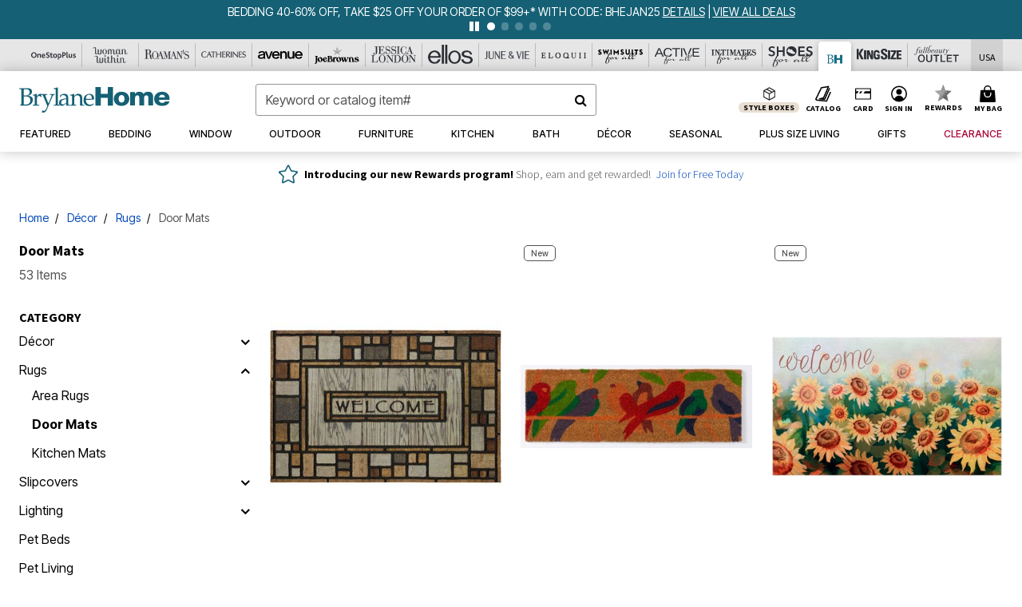

--- FILE ---
content_type: text/html;charset=UTF-8
request_url: https://www.brylanehome.com/b/decor/rugs/door-mats/?seowidget=true
body_size: 94607
content:
<!DOCTYPE html>
<html lang="en">
<head><!-- INSERT BY TRANSFORMER. SELECTOR=head,LOCATION=prepend --><script src="https://rapid-cdn.yottaa.com/rapid/lib/FskztQGY13Iauw.js"></script><!-- INSERT BY TRANSFORMER. SELECTOR=head,LOCATION=prepend --><script>
Yo.configure({scan:[
            'img',
            'source',
            'picture',
            'script',
           'iframe'
        ]});
</script><!-- INSERT BY TRANSFORMER. SELECTOR=head,LOCATION=prepend --><script>
  Yo.sequence.event.loadEvents([{
                    eventName: 'load',
                    eventObject: window
                }, {
                    eventName: 'DOMContentLoaded',
                    eventObject: document
                }, {
                    eventName: 'readystatechange',
                    eventObject: document
                }]);
</script>

<script>

(function(){
window.Constants = {"AVAIL_STATUS_IN_STOCK":"IN_STOCK","AVAIL_STATUS_PREORDER":"PREORDER","AVAIL_STATUS_BACKORDER":"BACKORDER","AVAIL_STATUS_NOT_AVAILABLE":"NOT_AVAILABLE"};
window.Resources = {"I_AGREE":"I Agree","CLOSE":"Close","NO_THANKS":"No, thanks","OK":"OK","ARE_YOU_HUMAN":"Are you a Human Being?","SHIP_QualifiesFor":"This shipment qualifies for","CC_LOAD_ERROR":"Couldn't load credit card!","COULD_NOT_SAVE_ADDRESS":"Could not save address. Please check your entries and try again.","REG_ADDR_ERROR":"Could Not Load Address","BONUS_PRODUCT":"You've got a free gift! Choose your item and add it to your bag.","BONUS_PRODUCTS":"Bonus Products","SELECT_BONUS_PRODUCTS":"Select Bonus Products","SELECT_BONUS_PRODUCT":"product.selectbonusproduct","BONUS_PRODUCT_MAX":"The maximum number of bonus products has been selected. Please remove one in order to add additional bonus products.","BONUS_PRODUCT_TOOMANY":"You have selected too many bonus products. Please change the quantity.","BONUS_PRODUCTS_SELETED":"bonus products. Please change the quantity.","BONUS_PRODUCT_SELETED":"bonus product. Please change the quantity.","BONUS_PRODUCT_ERROR":"You have selected more than","BONUS_PRODUCT_EMPTY":"Please choose bonus products from above list.","SIMPLE_SEARCH":"Enter Keyword or Item No.","SUBSCRIBE_EMAIL_DEFAULT":"Email Address","SHIPPING_OVERLAY_TITLE":"Shipping & Handling Summary","SALESTAX_OVERLAY_TITLE":"Taxes & Fees Summary","CHECKOUT_PLCC_OVERLAY_TITLE":"Continue to Checkout","CURRENCY_SYMBOL":"$","MISSINGVAL":"Please enter {0}","SERVER_ERROR":"Server connection failed!","MISSING_LIB":"jQuery is undefined.","BAD_RESPONSE":"Something went wrong please try after sometime.","INVALID_PHONE":"Please enter a valid phone number.","INVALID_CVN":"CVV Error","REMOVE":"Remove","QTY":"Qty","EMPTY_IMG_ALT":"Remove","COMPARE_BUTTON_LABEL":"Compare Items","COMPARE_CONFIRMATION":"This will remove the first product added for comparison. Is that OK?","COMPARE_REMOVE_FAIL":"Unable to remove item from list","COMPARE_ADD_FAIL":"Unable to add item to list","ADD_TO_CART_FAIL":"Unable to add item '{0}' to cart","REGISTRY_SEARCH_ADVANCED_CLOSE":"Close Advanced Search","GIFT_CERT_INVALID":"Invalid gift certificate code.","GIFT_CERT_BALANCE":"Your current gift certificate balance is","GIFT_CERT_AMOUNT_INVALID":"Gift Certificate can only be purchased with a minimum of 5 and maximum of 5000","INVALID_ADDRESS1":"Please enter valid address1","INVALID_CHECKOUT_MESSAGE":"Please enter your","GIFT_CERT_MISSING":"Please enter a gift certificate code.","REWARD_CERT_MISSING":"Please enter a reward code.","REWARD_CERT_ALREADY_ADDED":"has already been added.","REWARD_CERT_NOT_FOUND":"not found.","REWARD_CERT_ALREADY_REDEEMED":"has already been redeemed.","REWARD_CERT_EXPIRED":"is expired.","REWARD_CERT_OTHER":"is not valid.","REWARD_CERT_UNKNOWN":"unknown code","REWARD_CERT_ERROR":"Attempt failed. Please renter and Submit.","REWARD_CERT_INVALID":"Invalid Reward Certificate Number","REWARD_CERT_INVALID_CARD":"You have applied a reward certificate.To complete checkout please select a Full Beauty Brands credit card.","REWARD_CERT_FULFILLED":"billing.rewardcertfulfilled","EMPTY_OWNER":"Please enter the card holder name","INVALID_OWNER":"Please enter the valid card holder name","COUPON_CODE_MISSING":"Please enter a coupon code.","COOKIES_DISABLED":"Your browser is currently not set to accept cookies. Please turn this functionality on or check if you have another program set to block cookies.","BML_AGREE_TO_TERMS":"You must agree to the terms and conditions","CHAR_LIMIT_MSG":"characters left","CONFIRM_DELETE":"Do you want to remove this {0}?","TITLE_GIFTREGISTRY":"gift registry","TITLE_ADDRESS":"address","TITLE_CREDITCARD":"credit card","SERVER_CONNECTION_ERROR":"Server connection failed!","IN_STOCK_DATE":"Expected to ship by {0}. Excluded from promotional discounts.","ITEM_STATUS_NOTAVAILABLE":"Out of Stock","INIFINITESCROLL":"Show All","STORE_NEAR_YOU":"What's available at a store near you","SELECT_STORE":"Select Store","SELECTED_STORE":"Selected Store","PREFERRED_STORE":"Preferred Store","SET_PREFERRED_STORE":"Set Preferred Store","ENTER_ZIP":"Enter ZIP Code","INVALID_ZIP":"Please enter a valid ZIP Code","INVALID_ZIP_SHORT":"Invalid Zip","SEARCH":"Search","CHANGE_LOCATION":"Change Location","CONTINUE_WITH_STORE":"Continue with preferred store","CONTINUE":"Continue","SEE_MORE":"See More Stores","SEE_LESS_STORE":"See Fewer Stores","QUICK_VIEW":"Quick Shop","QUICK_VIEW_POPUP":"Product Quick View","TLS_WARNING":"We value your security!<br/>We detected that you are using an outdated browser.<br/>Update you browser to continue a secure shopping experience.","INVALID_FONT":"Select Font","INVALID_POSITION":"Select Location","INVALID_LASTNAME":"Please enter a valid last name.","INVALID_LASTNAME_ERROR":"Error: Please enter a valid last name.","INVALID_FIRSTNAME":"Please enter a valid first name.","INVALID_FIRSTNAME_ERROR":"Error: Please enter a valid first name.","INVALID_COLOR":"Select Color","INVALID_TEXT":"Enter Text","SHARE_EMAIL":"Share this wishlist via E-mail","SHARE_EMAIL_MOBILE":"Share this item via E-mail","MIXANDMATCH_MORE_COLOR":"+ More Colors","MIXANDMATCH_LESS_COLOR":"- Less Colors","INVALID_CITY":"Please enter valid city","INVALID_NICKNAME":"Please enter valid Nickname","INVALID_ADDRESS":"Please enter valid address","SUBSCRIPTION_UPDATE_MSG":"Thanks for updating your preferences! Your changes will be processed within 7 days.","VALIDATE_REQUIRED":"Required field.","VALIDATE_REMOTE":"Please fix this field.","VALIDATE_EMAIL":"Please enter a valid email.","VALIDATE_EMAIL_ERROR":"Error: Please enter a valid email.","VALIDATE_URL":"Please enter a valid URL.","VALIDATE_DATE":"Please enter a valid date.","VALIDATE_DATEISO":"Please enter a valid date ( ISO ).","VALIDATE_NUMBER":"Please enter a valid number.","VALIDATE_ORDER_NUMBER":"Please enter a valid order number","VALIDATE_DIGITS":"Please enter only digits.","VALIDATE_CREDITCARD":"Please enter a valid credit card number.","INVALID_CREDITCARD":"Invalid Credit Card Number","VALIDATE_EQUALTO":"Please enter the same value again.","VALIDATE_MAXLENGTH":"No more than {0} characters.","VALIDATE_MINLENGTH":"Please enter at least {0} characters.","VALIDATE_RANGELENGTH":"Please enter a value between {0} and {1} characters long.","VALIDATE_RANGE":"Please enter a value between {0} and {1}.","VALIDATE_MAX":"Please enter a value less than or equal to {0}.","VALIDATE_MIN":"Please enter a value greater than or equal to {0}.","INVALID_MESSAGE":"Please enter valid message","INVALID_WEBSITE":"Please enter a valid website or catalog link","EMAIL_LABEL":"Please Enter A Valid Email","VALIDATE_CQO_NUMBER":"Please enter a valid item number including dashes.","GC_ERROR":"Couldn't validate gift card!","VALIDATE_CONFIRMEMAIL":"Emails do not match.","VALIDATE_CONFIRMPASSWORD":"Password and Confirm Password do not match.","PASSWORD":"Password","NEW_PASSWORD":"New Password","CONFIRMPASSWORD":"Confirm Password","NEWCONFIRMPASSWORD":"Confirm New Password","ERROR_CARTQUANTITY":"Number of available items is","CHECKOUT":"Checkout Now","CONTINUE_SHOPPING":"Continue Shopping","ADD_ALLTO_BAG":"Add All to Bag","ADD_TO_BAG":"ADD TO BAG","GIFTCARD_PLEASE":"Please","GIFTCARD_SELECT":"Select","GIFTCARD_ADD":"Add","GIFTCARD_NUMBER_MISSING":"Please Enter Gift Card Number.","GIFTCARD_NUMBER_PIN_MISSING":"Please Enter Gift Card Number And PIN.","GIFTCARD_PIN_MISSING":"Please Enter Gift Card PIN.","RETURN_ERROR":"Please select return QTY and reason","PLEASE_SELECT":"Please Select","RETURN_EMPTY_ERROR":"Please select atleast one item for return","EMAIL_SUBSCRIPTION_FAILED":"We experienced an error in capturing your request. Please try again later.","CATALOG_PREF_ERROR":"Please select at least one sister brand","INVALID_GIFTCARD_PIN":"Please enter your PIN number.","INVALID_GIFTCARD_NUMBER":"Please enter your card number.","INVALID_PASSWORD":"Please Enter at least 1 letter and 1 number.","INVALID_PASSWORD_MATCH":"Does not match new password","INVALID_PASSWORD_LENGTH":"Password must be 8-16 characters.","INVALID_EMAIL_MATCH":"Does not match email address","PLEASE_SELECT_SIZE":"Please Select Size","PLEASE_SELECT_COLOR":"Please Select Color","SELECT_COLOR_SIZE":"Please Select Color & Size","SPS_TOPBOTTOM_COLOR_SIZE":"PLEASE SELECT COLOR, TOP AND BOTTOM SIZE","SPS_TOPBOTTOM_SIZE":"PLEASE SELECT TOP AND BOTTOM SIZE","SPS_TOP_COLOR_BOTTOM_SIZE":"PLEASE SELECT COLOR AND BOTTOM SIZE","SPS_TOP_COLOR_SIZE":"PLEASE SELECT COLOR AND TOP SIZE","SPS_BOTTOM_SIZE":"PLEASE SELECT BOTTOM SIZE","SPS_TOP_SIZE":"PLEASE SELECT TOP SIZE","SPS_TOP_COLOR":"PLEASE SELECT COLOR","VALIDATE_MULTIPLEEMAILS":"Please enter the valid email address.","CHECKOUT_PAYPAL_CONTINUE":"Continue with paypal","CHECKOUT_PAYPAL_CONTINUE_WITH":"Continue with","PLACE_ORDER":"Place Order","CHECKOUT_CONTINUE":"Continue","CHECKOUT_REQUIRED_CONTINUE":"Please complete all fields to continue","CHECKOUT_REQUIRED_SHIPPING":"We currently do not ship to this location.","CHECKOUT_AVALARA_TAX_ERROR":"Combination of zip code and state selection is invalid. Please update and try again.","CHECKOUT_INVALID_ADDRESS":"Please enter valid address.","CHARACTER_LIMIT_REACHED":"you have reached the limit","COUPON_CODE_APPLY":"Apply","COUPON_CODE_APPLIED":"Applied","COUPON_CODE_COPIED":"Copied","VALIDATE_SSN":"Please Enter Valid SSN","CURRENT_PASSWORD":"Current Password","PHONE_REQ_MESSAGE":"Mobile Number","UPDATE":"Update","CLICK_HERE":"Click here","READ_MORE":"Read More","SEE_LESS":"See Less","SEE_DETAILS":"See Details","SHOP_NOW":"Product Details","HIDE_OPTIONS":"Hide Details","SHOP_NOW_CLOSE":"Close","READ_LESS":"Read Less","SEE_REVIEWS":"Click To See Reviews","SEE_REVIEWS_CLOSE":"Click To Close","ADDED_TO_WISHLIST":"Added to Wishlist","ADDED_TO_WISHLIST_TITLE":"Added this product to wishlist","ADD_TO_WISHLIST":"Add to Wishlist","ADD_TO_WISHLIST_TITLE":"Add this product to wishlist","WCAG_ARIALABEL_DIALOG":"Subscription options, opens modal dialog","MEGANAV_RECOMMENDATION_TEXT":"RECOMMENDED JUST FOR YOU","RECOMMENDATION_BESTSELLER":"Best Sellers","RECOMMENDATION_REC_FOR_YOU":"Recommended For You","RECOMMENDATION_THIS_WEEK":"This Week","RECOMMENDATION_THIS_WEEKS":"This Week's","RECOMMENDATION_TRENDING":"Trending","RECOMMENDATION_TRENDING_TODAY":"Trending Today","RECOMMENDATION_TRENDING_NOW":"Trending Now","RECOMMENDATION_YOU_MAY_LIKE":"product.youmaylike","GLOBALE_CONTAINER_HEADING":"Shipping To","CHECKOUT_SMS_VIBES_ERROR_MSG":"Due to a technical issue we were unable to sign you up for texts. Please re-enter your mobile number to get the latest offers & updates.","CHECKOUT_SMS_VIBES_REENTER_TXT":"Re-enter My Mobile Number","PERKS_REACTIVATED":"Your Catherines Perks Membership has been reactivated!","PERKS_PAYMENT_DECLINED":"Your payment method was declined.","IN_STOCK":"In Stock","QTY_IN_STOCK":"{0} Item(s) in Stock","PREORDER":"Pre-Order","QTY_PREORDER":"{0} item(s) are available for pre-order.","REMAIN_PREORDER":"The remaining items are available for pre-order.","BACKORDER":"Back Order","QTY_BACKORDER":"Back order {0} item(s)","REMAIN_BACKORDER":"The remaining items are available on back order.","NOT_AVAILABLE":"Out of Stock","REMAIN_NOT_AVAILABLE":"This product is no longer available in the quantity selected.(FYI)"};
window.Urls = {"appResources":"/on/demandware.store/Sites-oss-Site/default/Resources-Load","pageInclude":"/on/demandware.store/Sites-oss-Site/default/Page-Include","continueUrl":"https://www.brylanehome.com/search","staticPath":"/on/demandware.static/Sites-oss-Site/-/default/v1769430482154/","addGiftCert":"/giftcertpurchase","minicartGC":"/on/demandware.store/Sites-oss-Site/default/GiftCert-ShowMiniCart","addProduct":"/on/demandware.store/Sites-oss-Site/default/Cart-AddProduct","persisBasketCS":"/on/demandware.store/Sites-oss-Site/default/Cart-PrepareBasketForCustomerService?format=ajax","minicart":"/on/demandware.store/Sites-oss-Site/default/Cart-MiniCart","cartShow":"/cart","cartSFRAShow":"/cart","quickOrderShow":"/quick-order","giftRegAdd":"https://www.brylanehome.com/on/demandware.store/Sites-oss-Site/default/Address-GetAddressDetails?addressID=","paymentsList":"https://www.brylanehome.com/wallet","addressesList":"https://www.brylanehome.com/addressbook","wishlistAddress":"https://www.brylanehome.com/on/demandware.store/Sites-oss-Site/default/Wishlist-SetShippingAddress","deleteAddress":"/on/demandware.store/Sites-oss-Site/default/Address-Delete","getProductUrl":"/on/demandware.store/Sites-oss-Site/default/Product-Show","getPdpFooter":"/on/demandware.store/Sites-oss-Site/default/Product-pdpFooter","getBonusProducts":"/on/demandware.store/Sites-oss-Site/default/ProductSG-GetBonusProducts","addBonusProduct":"/on/demandware.store/Sites-oss-Site/default/Cart-AddBonusProduct","getSetItem":"/on/demandware.store/Sites-oss-Site/default/ProductSG-GetSetItem","productDetail":"/on/demandware.store/Sites-oss-Site/default/ProductSG-Detail","getAvailability":"/on/demandware.store/Sites-oss-Site/default/ProductSG-GetAvailability","subscribePopUP":"/on/demandware.store/Sites-oss-Site/default/EmailSubscription-GuestSubscribeModal","removeImg":"/on/demandware.static/Sites-oss-Site/-/default/dw1fa2f42d/images/icon_remove.gif","searchsuggest":"/on/demandware.store/Sites-oss-Site/default/Search-GetSuggestions?format=ajax","productNav":"/on/demandware.store/Sites-oss-Site/default/ProductSG-Productnav","summaryRefreshURL":"/on/demandware.store/Sites-oss-Site/default/COBilling-UpdateSummary?format=ajax","basketRefreshURL":"/on/demandware.store/Sites-oss-Site/default/COBilling-UpdateBasketInfo","summary":"/revieworder","billingSelectCC":"https://www.brylanehome.com/on/demandware.store/Sites-oss-Site/default/COBilling-SelectCreditCard","updateAddressDetails":"https://www.brylanehome.com/on/demandware.store/Sites-oss-Site/default/COShipping-UpdateAddressDetails","updateAddressDetailsBilling":"https://www.brylanehome.com/on/demandware.store/Sites-oss-Site/default/COBilling-UpdateAddressDetails","shippingMethodsJSON":"https://www.brylanehome.com/on/demandware.store/Sites-oss-Site/default/COShipping-GetApplicableShippingMethodsJSON?format=ajax","shippingMethodsList":"https://www.brylanehome.com/on/demandware.store/Sites-oss-Site/default/COShipping-UpdateShippingMethodList?format=ajax","selectShippingMethodsList":"https://www.brylanehome.com/on/demandware.store/Sites-oss-Site/default/COShipping-SelectShippingMethod","resetPaymentForms":"/on/demandware.store/Sites-oss-Site/default/COBilling-ResetPaymentForms","paypalIncontext":"/on/demandware.store/Sites-oss-Site/default/Paypal-IncontextCheckout?checkoutFromtCart=false","expressSubmit":"/expressorderconfirmation","compareShow":"/compare","compareAdd":"/on/demandware.store/Sites-oss-Site/default/Compare-AddProduct","compareRemove":"/on/demandware.store/Sites-oss-Site/default/Compare-RemoveProduct","compareEmptyImage":"/on/demandware.static/Sites-oss-Site/-/default/dw5028abc6/images/comparewidgetempty.png","giftCardCheckBalance":"https://www.brylanehome.com/on/demandware.store/Sites-oss-Site/default/COBilling-GetGiftCertificateBalance","redeemGiftCert":"https://www.brylanehome.com/on/demandware.store/Sites-oss-Site/default/COBilling-RedeemGiftCertificateJson","addCoupon":"https://www.brylanehome.com/on/demandware.store/Sites-oss-Site/default/Cart-AddCouponJson","storesInventory":"/on/demandware.store/Sites-oss-Site/default/StoreInventory-Inventory","setPreferredStore":"/on/demandware.store/Sites-oss-Site/default/StoreInventory-SetPreferredStore","getPreferredStore":"/on/demandware.store/Sites-oss-Site/default/StoreInventory-GetPreferredStore","setStorePickup":"/on/demandware.store/Sites-oss-Site/default/StoreInventory-SetStore","setZipCode":"/on/demandware.store/Sites-oss-Site/default/StoreInventory-SetZipCode","getZipCode":"/on/demandware.store/Sites-oss-Site/default/StoreInventory-GetZipCode","billing":"/billing","expressBilling":"/on/demandware.store/Sites-oss-Site/default/COBilling-ExpressBilling","setSessionCurrency":"/on/demandware.store/Sites-oss-Site/default/Currency-SetSessionCurrency","addEditAddress":"/on/demandware.store/Sites-oss-Site/default/COShippingMultiple-AddEditAddressJSON","rateLimiterReset":"/on/demandware.store/Sites-oss-Site/default/RateLimiter-HideCaptcha","csrffailed":"/on/demandware.store/Sites-oss-Site/default/CSRF-Failed","logInRedirect":"/my-account","logIn":"https://www.brylanehome.com/register","home":"/home","giftCardBalanceCheck":"/giftcard","specialProductSetATS":"/on/demandware.store/Sites-oss-Site/default/ProductSG-SpecialProductSetATS","customerInfo":"https://www.brylanehome.com/on/demandware.store/Sites-oss-Site/default/Home-IncludeCustomerInfo","productVariantATS":"/on/demandware.store/Sites-oss-Site/default/ProductSG-ProductVariantATS","shippingStart":"/shipping","removeCoupon":"https://www.brylanehome.com/on/demandware.store/Sites-oss-Site/default/Cart-RemoveCouponJson","removeRewardCode":"https://www.brylanehome.com/on/demandware.store/Sites-oss-Site/default/COBilling-RemoveRewardCode","redeemADSCert":"https://www.brylanehome.com/on/demandware.store/Sites-oss-Site/default/COBilling-CheckRewardBalance","validateDeferCode":"https://www.brylanehome.com/on/demandware.store/Sites-oss-Site/default/COBilling-ValidateDeferPayment","poExclusion":"https://www.brylanehome.com/on/demandware.store/Sites-oss-Site/default/COShipping-GetPOBoxItems","getCartAvailability":"/on/demandware.store/Sites-oss-Site/default/ProductSG-GetCartAvailability?format=ajax","basketUpdaeteList":"https://www.brylanehome.com/on/demandware.store/Sites-oss-Site/default/COShipping-UpdateBasketInfo","shipExclusion":"https://www.brylanehome.com/on/demandware.store/Sites-oss-Site/default/COShipping-GetExcepItems","updateShipException":"https://www.brylanehome.com/on/demandware.store/Sites-oss-Site/default/COShipping-UpdateShipException","applyGiftCard":"https://www.brylanehome.com/on/demandware.store/Sites-oss-Site/default/COBilling-ApplyGiftCard","removeGiftCard":"https://www.brylanehome.com/on/demandware.store/Sites-oss-Site/default/COBilling-RemoveGiftCard","validatePLCCBillingAddress":"https://www.brylanehome.com/on/demandware.store/Sites-oss-Site/default/COBilling-ValidateBillingAddressForPLCC","subscribe":"https://www.brylanehome.com/email-preferences","updateSubscription":"https://www.brylanehome.com/on/demandware.store/Sites-oss-Site/default/EmailSubscription-UpdateSubscription","guestEmailUnsubscrbe":"https://www.brylanehome.com/on/demandware.store/Sites-oss-Site/default/EmailSubscription-SendEmailToMWForUnsubscription","emailFrequencyModal":"https://www.brylanehome.com/on/demandware.store/Sites-oss-Site/default/EmailSubscription-FrequencyModal","deleteCreditCardOverLay":"https://www.brylanehome.com/on/demandware.store/Sites-oss-Site/default/PaymentInstruments-DeleteCreditCardOverLay","guestEmailSubscription":"https://www.brylanehome.com/email-subscription","checkoutModalStep2":"https://www.brylanehome.com/on/demandware.store/Sites-oss-Site/default/Credit-CheckoutModalStep2","termsAndConditions":"https://www.brylanehome.com/on/demandware.store/Sites-oss-Site/default/Credit-TermsAndConditions","updateBilling":"https://www.brylanehome.com/on/demandware.store/Sites-oss-Site/default/COBilling-UpdateBilling","madeOffer":"https://www.brylanehome.com/on/demandware.store/Sites-oss-Site/default/Credit-MadeOffer","showPromotionDetails":"/on/demandware.store/Sites-oss-Site/default/OffersCoupons-ShowDetails","applyCouponCode":"https://www.brylanehome.com/on/demandware.store/Sites-oss-Site/default/OffersCoupons-ApplyCouponCode","giftCardLookup":"https://www.brylanehome.com/on/demandware.store/Sites-oss-Site/default/GiftCards-GiftCheckBalance","getProductSetPrice":"/on/demandware.store/Sites-oss-Site/default/ProductSG-GetProductSetPrice","clearAddressForm":"/on/demandware.store/Sites-oss-Site/default/Address-ClearAddressForm","wishlistShow":"/wishlist","includebrandlogos":"/on/demandware.store/Sites-oss-Site/default/Home-IncludeBrandLogos?format=ajax","guestEPLookupResult":"/on/demandware.store/Sites-oss-Site/default/EmailSubscription-GuestEmailPreferencesLookupResult","verintMuteRecording":"/on/demandware.store/Sites-oss-Site/default/Verint-MuteRecording","verintUnmuteRecording":"/on/demandware.store/Sites-oss-Site/default/Verint-UnmuteRecording","checkoutCouponLineItems":"/on/demandware.store/Sites-oss-Site/default/Cart-CheckoutCouponLineItems","productVariation":"/on/demandware.store/Sites-oss-Site/default/ProductSG-Variation","passwordReset":"https://www.brylanehome.com/passwordreset","getCityStateOptions":"https://www.brylanehome.com/on/demandware.store/Sites-oss-Site/default/Address-GetCityStateOptions","getProductReviews":"https://www.brylanehome.com/getproductreviews","getProductQA":"https://www.brylanehome.com/getproductqa","countrySelectionModal":"https://www.brylanehome.com/on/demandware.store/Sites-oss-Site/default/Globale-CountrySelectionModal","tealiumData":"https://www.brylanehome.com/on/demandware.store/Sites-oss-Site/default/Tealium_utag-RenderTealium?format=ajax","getPDPRecommendation":"/on/demandware.store/Sites-oss-Site/default/ProductSG-GetPDPRecommendation?format=ajax","loadingImage":"/on/demandware.static/Sites-oss-Site/-/default/dw415d63f9/images/loading.png","loadingSquareImage":"/on/demandware.static/Sites-oss-Site/-/default/dw21e7e804/images/loading-square.png","addToWishlist":"https://www.brylanehome.com/on/demandware.store/Sites-oss-Site/default/Wishlist-Add","removeFromWishlist":"https://www.brylanehome.com/on/demandware.store/Sites-oss-Site/default/Wishlist-Remove","getPLCCBrandData":"https://www.brylanehome.com/on/demandware.store/Sites-oss-Site/default/Tealium_utag-GetPLCCBrandData","updateGiftCardBalance":"https://www.brylanehome.com/on/demandware.store/Sites-oss-Site/default/COBilling-UpdateGiftCardBalance","getCheckoutUtagData":"https://www.brylanehome.com/on/demandware.store/Sites-oss-Site/default/COCustomer-CheckoutUtagData","megaNavRecommURL":"https://www.brylanehome.com/on/demandware.store/Sites-oss-Site/default/MegaNavProductRecomm-MegaNavProductJson","customHamMenuURL":"https://www.brylanehome.com/on/demandware.store/Sites-oss-Site/default/Home-GetCustomHamburgerMenu?format=ajax","directCheckout":"https://www.brylanehome.com/directCheckout","globalECheckout":"/on/demandware.store/Sites-oss-Site/default/Globale-GlobaleCheckout","globalEConfirmationAnalytics":"https://www.brylanehome.com/on/demandware.store/Sites-oss-Site/default/Tealium_utag-GlobalEConfirmationAnalytics","acquisitionRequest":"/on/demandware.store/Sites-oss-Site/default/Acquisition-Subscribe","checkoutSubscription":"https://www.brylanehome.com/on/demandware.store/Sites-oss-Site/default/Acquisition-CheckoutSubscription","checkoutSubscriptionAttn":"https://www.brylanehome.com/on/demandware.store/Sites-oss-Site/default/Attentive-CheckoutSubscription","globalECartUSDUtagData":"https://www.brylanehome.com/on/demandware.store/Sites-oss-Site/default/Page-getUSDUtagData?pagetype=Cart","globalECheckoutUSDUtagData":"https://www.brylanehome.com/on/demandware.store/Sites-oss-Site/default/Page-getUSDUtagData?pagetype=checkout","checkOrderStatus":"https://www.brylanehome.com/on/demandware.store/Sites-oss-Site/default/Globale-CheckOrderStatus","checkGEWelcomeCookie":"https://www.brylanehome.com/on/demandware.store/Sites-oss-Site/default/Page-CheckGEWelcomeCookie?format=ajax","EDSprescreenDetails":"https://www.brylanehome.com/on/demandware.store/Sites-oss-Site/default/PLCC-prescreenDetails","getCouponsAndRewards":"https://www.brylanehome.com/on/demandware.store/Sites-oss-Site/default/Cart_SFRA-getCouponsAndRewards","getReviewShipAndPayment":"https://www.brylanehome.com/on/demandware.store/Sites-oss-Site/default/COCustomer-ReviewShipAndPayment","updatePerksAutoRenewal":"https://www.brylanehome.com/on/demandware.store/Sites-oss-Site/default/PerksSubscriptions-UpdatePerks","generateCSRFToken":"https://www.brylanehome.com/on/demandware.store/Sites-oss-Site/default/CSRF_SFRA-Generate","multiTenderMoreWaysToEarn":"https://www.brylanehome.com/on/demandware.store/Sites-oss-Site/default/Account-MultiTenderMoreWaysToEarn","trackFBBRewardsSuccessEvents":"https://www.brylanehome.com/on/demandware.store/Sites-oss-Site/default/Product-TrackFBBRewardsSuccessEvents","diamondrewardsPopup":"https://www.brylanehome.com/on/demandware.store/Sites-oss-Site/default/DiamondRewards-ShowPopup","diamondrewardsPLCCDeclined":"https://www.brylanehome.com/on/demandware.store/Sites-oss-Site/default/DiamondRewards-PLCCDeclined"};
window.SitePreferences = {"PLCC_BRAND_STORENAMES":{"rm":"Roaman's","jl":"Jessica London","el":"Full Beauty","ww":"Woman Within","ks":"King Size","bh":"Brylane Home","sa":"Full Beauty","fo":"Full Beauty","os":"Full Beauty","ca":"Catherines","ia":"Full Beauty","sh":"Full Beauty","aa":"Full Beauty","jv":"Full Beauty","jb":"Full Beauty","zq":"Full Beauty","da":"Full Beauty","av":"Full Beauty","cp":"Full Beauty"},"BRAND_STORENAMES":{"rm":"Plus Size Clothing, Fashion That Fits | Roaman's","jl":"Jessica London","el":"Ellos","ww":"Woman Within","ks":"King Size","bh":"Brylane Home","sa":"Swimsuits for all","fo":"Fullbeauty outlet","os":"One stop plus","ca":"Catherines","ia":"Intimates for all","sh":"Shoes for all","aa":"Active for all","jv":"June And Vie","jb":"Joe Browns","zq":"Eloquii","da":"Dia Shop","av":"Avenue","cp":"Cuup"},"PRODUCT_NAV_ENABLED":true,"LISTING_INFINITE_SCROLL":false,"LISTING_REFINE_SORT":true,"STORE_PICKUP":false,"POBOX_EXCLUSIONS":"PO Box,po box,POBox,POBOX,PO BOX,PO box,P.O.Box,p.o. box,P.O.Box,P.O.BOX,P.O. BOX,P.O. box,P. O. Box,P. O.Box,P. O. BOX,POB,P.O.B,P. O. B,P.O.B.,P. O. B.,Post Box,PostBox,PostOfficeBox,Post Office Box,PostOffice Box,Post OfficeBox,PostOfficeBin,Post Office Bin,Post OfficeBin,PostOffice Bin,Post Box#,PostBox#,PostBox #,Post Box,p o box,P.O BOX","COOKIE_HINT":false,"CHECK_TLS":false,"TEALIUM_ENABLED":true,"VERINT_ENABLED":true,"PLP_LAZY_LOAD_ENABLED":true,"PLP_LAZY_LOAD_SETTINGS":"{\n    \"default\" : {              \n       \"threshold\": 300,      \n        \"tiles_per_load\": 12    \n   }\n}","LAZY_LOAD_CURALATE":false,"LOGIN_REDIRECT":"","PDP_REVIEWS_SHOWN_INITIALLY":10,"NARVAR_RETURNS_ENABLED":false,"CUSTOM_HAMBURGER_MENU_PREF":{"enableAjax":false,"enableCustomMenu":false},"SHOW_QUICK_VIEW":false,"AFFIRM_ENABLED":true,"RECOMMENDATION_TITLES":{"confirmation":"You may also like","noSearchResults":"Trending Now","addToCartOverlay":"You may also like","cart":"You may also like","pdp":"You may also like","errorPage":"Trending Now","emptyCart":"Trending Now","megaMenu":"You may also like","homePage":"<span class='week'>Recommended For You</span>"},"GLOBALE_RETURNS_URL":"https://web.global-e.com/returns/portal/mZJW","GLOBALE_LOOKPUP_URL":"https://web.global-e.com/Order/Track/mZJW","GLOBALE_ENABLED":true,"GLOBALE_IS_PHASE2":true,"GLOBALE_OPERATED_COUNTRY":false,"GLOBALE_ANALYTICS_ORDER_CONFIRMATION_RETRY":8,"GLOBALE_ORDER_CONFIRMATION_SPINNER":false,"GLOBALE_ADOBE_TARGET_CONFIG":"{\n\t\"isEnabled\": false,\n\t\"shipsTo\": \"Ships to\",\n\t\"usMsg\": \"from the United States\",\n\t\"weAccept\": \"We accept payments from\",\n\t\"freeExchange\": \"Free exchanges within 60 days of purchase.\",\n\t\"AU\": {\n\t\t\"orderInDays\": \"Orders typically arrive in 9-10 days with express shipping.\",\n\t\t\"importDuty\": \"(includes import duty and tax.)\",\n\t\t\"paymentIconContentAssetId\": \"globale-payment-description-au\",\n\"flagUrl\": \"/on/demandware.static/-/Sites-oss-Library/default/dw672ed6f2/australia-ge-at.svg\"\n\t},\n\t\"CA\": {\n\t\t\"orderInDays\": \"Orders typically arrive in 7 days with express shipping.\",\n\t\t\"importDuty\": \"(includes import duty)\",\n\t\t\"paymentIconContentAssetId\": \"globale-payment-description-ca\",\n\"flagUrl\": \"/on/demandware.static/-/Sites-oss-Library/default/dw672ed6f2/canada-ge-at.svg\"\n\t},\n\t\"MX\": {\n\t\t\"orderInDays\": \"Orders typically arrive in 7 days with express shipping.\",\n\t\t\"importDuty\": \"(includes import duty and tax.)\",\n\t\t\"paymentIconContentAssetId\": \"globale-payment-description-mx\",\n\"flagUrl\": \"/on/demandware.static/-/Sites-oss-Library/default/dw672ed6f2/mexico-ge-at.svg\"\n\t}\n}","PLCCPRESCREENREDESIGN_ENABLED":true,"BRAND_SITE_MAPPING":"{\"www.womanwithin.com\":[{\"siteid\":\"womanwithin\",\"prefix\":\"ww\"}],\"ww\":[{\"siteid\":\"womanwithin\",\"prefix\":\"ww\",\"cs\":\"womanwithin\",\"brandHost\":\"www.womanwithin.com\",\"dtmCid\":\"2532\",\"dtmCmagic\":\"9824f9\"}],\"www.kingsize.com\":[{\"siteid\":\"kingsize\",\"prefix\":\"ks\"}],\"ks\":[{\"siteid\":\"kingsize\",\"prefix\":\"ks\",\"cs\":\"kingsize\",\"brandHost\":\"www.kingsize.com\",\"dtmCid\":\"2533\",\"dtmCmagic\":\"4de754\"}],\"www.brylanehome.com\":[{\"siteid\":\"brylanehome\",\"prefix\":\"bh\"}],\"bh\":[{\"siteid\":\"brylanehome\",\"prefix\":\"bh\",\"cs\":\"brylanehome\",\"brandHost\":\"www.brylanehome.com\",\"dtmCid\":\"2535\",\"dtmCmagic\":\"0747b9\"}],\"www.jessicalondon.com\":[{\"siteid\":\"jessicalondon\",\"prefix\":\"jl\"}],\"jl\":[{\"siteid\":\"jessicalondon\",\"prefix\":\"jl\",\"cs\":\"jessicalondon\",\"brandHost\":\"www.jessicalondon.com\",\"dtmCid\":\"2536\",\"dtmCmagic\":\"f7ac67\"}],\"www.roamans.com\":[{\"siteid\":\"roamans\",\"prefix\":\"rm\"}],\"rm\":[{\"siteid\":\"roamans\",\"prefix\":\"rm\",\"cs\":\"roamans\",\"brandHost\":\"www.roamans.com\",\"dtmCid\":\"2534\",\"dtmCmagic\":\"7827d1\"}],\"www.ellos.us\":[{\"siteid\":\"ellos\",\"prefix\":\"el\"}],\"el\":[{\"siteid\":\"ellos\",\"prefix\":\"el\",\"cs\":\"ellos\",\"brandHost\":\"www.ellos.us\",\"dtmCid\":\"63234\",\"dtmCmagic\":\"e417ef\"}],\"www.swimsuitsforall.com\":[{\"siteid\":\"swimsuitsforallfull\",\"prefix\":\"sa\"}],\"sa\":[{\"siteid\":\"swimsuitsforallfull\",\"prefix\":\"sa\",\"cs\":\"swimsuitsforallfull\",\"brandHost\":\"www.swimsuitsforall.com\",\"dtmCid\":\"63235\",\"dtmCmagic\":\"f39dfe\"}],\"www.fullbeauty.com\":[{\"siteid\":\"outlet\",\"prefix\":\"fo\"}],\"fo\":[{\"siteid\":\"outlet\",\"prefix\":\"fo\",\"cs\":\"outlet\",\"brandHost\":\"www.fullbeauty.com\",\"dtmCid\":\"2538\",\"dtmCmagic\":\"1bf0c5\"}],\"www.catherines.com\":[{\"siteid\":\"catherines\",\"prefix\":\"ca\"}],\"ca\":[{\"siteid\":\"catherines\",\"prefix\":\"ca\",\"cs\":\"catherines\",\"brandHost\":\"www.catherines.com\",\"dtmCid\":\"81278\",\"dtmCmagic\":\"1271b9\"}],\"www.shoesforall.com\":[{\"siteid\":\"shoesforall\",\"prefix\":\"sh\"}],\"sh\":[{\"siteid\":\"shoesforall\",\"prefix\":\"sh\",\"cs\":\"shoesforall\",\"brandHost\":\"www.shoesforall.com\",\"dtmCid\":\"81373\",\"dtmCmagic\":\"c1e2ef\"}],\"www.intimatesforall.com\":[{\"siteid\":\"intimatesforall\",\"prefix\":\"ia\"}],\"ia\":[{\"siteid\":\"intimatesforall\",\"prefix\":\"ia\",\"cs\":\"intimatesforall\",\"brandHost\":\"www.intimatesforall.com\",\"dtmCid\":\"81372\",\"dtmCmagic\":\"c18a6d\"}],\"www.onestopplus.com\":[{\"siteid\":\"onestopplus\",\"prefix\":\"os\"}],\"os\":[{\"siteid\":\"onestopplus\",\"prefix\":\"os\",\"cs\":\"onestopplus\",\"brandHost\":\"www.onestopplus.com\",\"dtmCid\":\"81279\",\"dtmCmagic\":\"174730\"}],\"www.activeforall.com\":[{\"siteid\":\"activeforall\",\"prefix\":\"aa\"}],\"aa\":[{\"siteid\":\"activeforall\",\"prefix\":\"aa\",\"cs\":\"activeforall\",\"brandHost\":\"www.activeforall.com\",\"dtmCid\":\"82191\",\"dtmCmagic\":\"bf09e1\"}],\"www.juneandvie.com\":[{\"siteid\":\"juneandvie\",\"prefix\":\"jv\"}],\"jv\":[{\"siteid\":\"juneandvie\",\"prefix\":\"jv\",\"cs\":\"juneandvie\",\"brandHost\":\"www.juneandvie.com\",\"dtmCid\":\"82378\",\"dtmCmagic\":\"822ee2\"}],\"www.eloquii.com\":[{\"siteid\":\"eloquii\",\"prefix\":\"zq\"}],\"zq\":[{\"siteid\":\"eloquii\",\"prefix\":\"zq\",\"cs\":\"eloquii\",\"brandHost\":\"www.eloquii.com\",\"dtmCid\":\"2618\",\"dtmCmagic\":\"17F98D\"}],\"www.shopcuup.com\":[{\"siteid\":\"cuup\",\"prefix\":\"cp\"}],\"cp\":[{\"siteid\":\"cuup\",\"prefix\":\"cp\",\"cs\":\"cuup\",\"brandHost\":\"www.shopcuup.com\",\"dtmCid\":\"82960\",\"dtmCmagic\":\"F15DCD\"}],\"shop.dia.com\":[{\"siteid\":\"dia\",\"prefix\":\"da\"}],\"da\":[{\"siteid\":\"dia\",\"prefix\":\"da\",\"cs\":\"dia\",\"brandHost\":\"shop.dia.com\",\"dtmCid\":\"83570\",\"dtmCmagic\":\"09eb90\"}],\"www.avenue.com\":[{\"prefix\":\"av\",\"siteid\":\"avenue\"}],\"av\":[{\"cs\":\"avenue\",\"siteid\":\"avenue\",\"prefix\":\"av\",\"brandHost\":\"www.avenue.com\",\"dtmCid\":\"83809\",\"dtmCmagic\":\"a05c1f\"}],\"www.joebrowns.us\":[{\"prefix\":\"jb\",\"siteid\":\"joebrowns\"}],\"jb\":[{\"brandHost\":\"www.joebrowns.us\",\"dtmCid\":\"84825\",\"prefix\":\"jb\",\"siteid\":\"joebrowns\",\"cs\":\"joebrowns\",\"dtmCmagic\":\"5247fb\"}]}","GLOBALE_EXCLUDED_COUNTRIES":"US,PR,AS,VI,GU","ENABLE_NEW_CA_PERKS_FLOW":true,"ADS_RC_REGEX":"^(rw|RW)","CA_RC_REGEX":"^(x|X|rc|RC)","US_ADDRESS_AUTOCOMPLETE_URL":"https://us-autocomplete-pro.api.smarty.com/lookup?license=us-autocomplete-pro-cloud&prefer_geolocation=none&source=all&key=155001342186853405","US_ADDRESS_VALIDATION_URL":"https://us-street.api.smarty.com/street-address?match=invalid&license=us-core-cloud&key=","enableSmartyAutocomplete":false,"enableSmartyValidation":false,"enableAttentiveSmsSignUpCheckboxOnCheckout":true,"showSmsSignUpCheckboxOnCheckout":false,"geEnabledByBrand":true,"FBB_REWARDS_ENABLED":true,"FBB_ATTENTIVE_CREATIVE_ID":null,"diamondRewardsEnabledByBrand":true};
}());
</script>
<!--[if gt IE 9]><!-->
<script>//common/scripts.isml</script>
<script defer src="/on/demandware.static/Sites-oss-Site/-/default/v1769430482154/js/main.js" type="text/javascript"></script>

    <script defer src="/on/demandware.static/Sites-oss-Site/-/default/v1769430482154/js/search.js" data-yo-type="text/javascript" type="yo/sequence/chain/1">
    </script>


<!--<![endif]-->

<meta charset=UTF-8>

<meta http-equiv="x-ua-compatible" content="IE=edge"/>

<meta name="viewport" content="width=device-width, initial-scale=1"/>


























































































































    
	
    	<script src="https://js-cdn.dynatrace.com/jstag/19223e8e12b/bf69824oqu/e74be3e5be3a6759_complete.js" crossorigin="anonymous" data-yo-type="text/javascript" type="yo/sequence/chain/1"></script>







<title>
    
    Traditional Door Mats &amp; Welcome Mats |
    Brylane Home
</title>

<meta name="description" content="Explore our amazing collection of welcome &amp; entry mats from Brylane Home. Make a simple or fun statement with our large variety of door mats for your front door."/>
<meta name="keywords" content="Brylane Home"/>






    

    
    
    
    

    
        <link rel="preload" href="https://www.brylanehome.com/dw/image/v2/BBKT_PRD/on/demandware.static/-/Sites-masterCatalog_BrylaneHome/default/dw7b465232/images/hi-res/1539_41003_mc_3229.jpg?colorid=4421543&amp;sw=240&amp;sh=346&amp;sm=fit" as="image" media="screen and (max-width: 500px), (min-width: 761px) and (max-width: 1023px), (min-width: 1476px) and (max-width: 1600px)" />
        <link rel="preload" href="https://www.brylanehome.com/dw/image/v2/BBKT_PRD/on/demandware.static/-/Sites-masterCatalog_BrylaneHome/default/dw7b465232/images/hi-res/1539_41003_mc_3229.jpg?colorid=4421543&amp;sw=360&amp;sh=519&amp;sm=fit" as="image" media="(min-width: 501px) and (max-width: 700px), (min-width: 1024px) and (max-width: 1375px), (min-width: 1601px)" />
        <link rel="preload" href="https://www.brylanehome.com/dw/image/v2/BBKT_PRD/on/demandware.static/-/Sites-masterCatalog_BrylaneHome/default/dw7b465232/images/hi-res/1539_41003_mc_3229.jpg?colorid=4421543&amp;sw=480&amp;sh=692&amp;sm=fit" as="image" media="(min-width: 701px) and (max-width: 760px), (min-width: 1376px) and (max-width: 1475px)" />
    
        <link rel="preload" href="https://www.brylanehome.com/fleximages/54111/1586_54111_mc_0028.jpg?colorid=4551529&amp;width=240&amp;height=346&amp;fit=bounds" as="image" media="screen and (max-width: 500px), (min-width: 761px) and (max-width: 1023px), (min-width: 1476px) and (max-width: 1600px)" />
        <link rel="preload" href="https://www.brylanehome.com/fleximages/54111/1586_54111_mc_0028.jpg?colorid=4551529&amp;width=360&amp;height=519&amp;fit=bounds" as="image" media="(min-width: 501px) and (max-width: 700px), (min-width: 1024px) and (max-width: 1375px), (min-width: 1601px)" />
        <link rel="preload" href="https://www.brylanehome.com/fleximages/54111/1586_54111_mc_0028.jpg?colorid=4551529&amp;width=480&amp;height=692&amp;fit=bounds" as="image" media="(min-width: 701px) and (max-width: 760px), (min-width: 1376px) and (max-width: 1475px)" />
        




<link rel="icon" type="image/png" href="https://www.brylanehome.com/on/demandware.static/Sites-oss-Site/-/default/dwb72b9634/images/bh/favicon.png" sizes="196x196" />

<link rel="preload" as="style" href="/on/demandware.static/Sites-oss-Site/-/default/v1769430482154/css/bh/global.css" />
<style>
    @import "/on/demandware.static/Sites-oss-Site/-/default/v1769430482154/css/bh/global.css";
</style>

    <link rel="stylesheet" href="/on/demandware.static/Sites-oss-Site/-/default/v1769430482154/css/bh/search.css"  />



    <meta name="google-site-verification" content="RDxyDeSVMDt4ZJlfs2oamDNkKMED_kjBkcUtsrG4W98" />





    <script async src="https://oucgo.brylanehome.com/providers/atLabel/load" onError="var fallbackScript = document.createElement('script'); fallbackScript.src='https://cdn.attn.tv/bh/dtag.js'; document.head.appendChild(fallbackScript);" data-yo-type="text/javascript" type="yo/sequence/chain/1"></script>




    
    <script defer type='text/javascript' crossorigin data-src="//consent.trustarc.com/notice?domain=fbb.com&c=teconsent&js=nj&noticeType=bb&gtm=1"></script>
    
    <script>
        // Find the script with data-src and dynamically add the src attribute
        document.addEventListener('DOMContentLoaded', function () {
            const script = document.querySelector('script[data-src]');
            if (script) {
                script.setAttribute('src', script.getAttribute('data-src'));
                script.removeAttribute('data-src');
            }
        });
    </script>





  
      
          <meta name="ROBOTS" content="INDEX,FOLLOW">
      
  
      
  




<link rel="stylesheet" href="/on/demandware.static/Sites-oss-Site/-/default/v1769430482154/css/common/skin/skin.css" />

<link rel="preconnect" href="https://fonts.googleapis.com" />
<link rel="preconnect" href="https://fonts.gstatic.com" crossorigin="anonymous" />



    
    <link rel="preload" href="https://fonts.googleapis.com/css2?family=Inter+Tight:ital,wght@0,400;0,500;0,700;1,400&amp;family=Source+Sans+Pro:wght@200;300;400;600;700;900&amp;display=swap" as="style" />
    <link rel="stylesheet" href="https://fonts.googleapis.com/css2?family=Inter+Tight:ital,wght@0,400;0,500;0,700;1,400&amp;family=Source+Sans+Pro:wght@200;300;400;600;700;900&amp;display=swap" />





<script defer id="sfcc-htmlHead-isml">
    window.onImageLoadError = function(element){
        if(element.classList.contains('picture-el-img')){
            var sibling = element.previousElementSibling;
            while(sibling){
                sibling.srcset = element.dataset['loadError'];
                sibling = sibling.previousElementSibling;
            }
            element.src = element.dataset['loadError'];
        }
    }
</script>





<script async>
    if (!window.hasOwnProperty('contentAssetInitFunctions')) { window.contentAssetInitFunctions = []; }
    window.MSInputMethodContext && document.documentMode && document.write('<script async src="/on/demandware.static/Sites-oss-Site/-/default/v1769430482154/thirdParty/ie11CustomProperties.min.js"><\/script>');
</script>






<script defer>
if (window.jQuery) {
jQuery(document).ready(function(){
if(screen.width < 768){
jQuery('#footer').append('<a href="https://www.brylanehome.com" class="full-site-link">View Full Site</a>');
jQuery('.full-site-link')
.attr('href', '/on/demandware.store/Sites-oss-Site/default/Home-FullSite')
.click(function(e) {
e.preventDefault();
jQuery.ajax({
url: '/on/demandware.store/Sites-oss-Site/default/Home-FullSite',
success: function(){
window.location.reload();
}
});
}
);
}
});
}
</script>






    <link rel="stylesheet" type="text/css" href="https://widget.beyonsee.plussizecorp.com/style.css" />




<script>
// Check if user is on a PDP page by checking if URL contains '/products'
var currentUrl = window.location.href;
var isOnPDP = currentUrl.indexOf('/products') !== -1;

if (isOnPDP) {
    // Fetch custom preference for backorder analytics
    var enableBackorderAnalytics = true;
    
    if (enableBackorderAnalytics === true) {
        // Set cookie to true
        document.cookie = 'enableBackorderAnalytics=true; path=/; max-age=86400'; // 24 hours
    } else {
        // Delete cookie if it exists
        document.cookie = 'enableBackorderAnalytics=; path=/; expires=Thu, 01 Jan 1970 00:00:00 GMT';
    }
}
</script>

<link rel="canonical" href="https://www.brylanehome.com/b/decor/rugs/door-mats/"/>

<script type="text/javascript">//<!--
/* <![CDATA[ (head-active_data.js) */
var dw = (window.dw || {});
dw.ac = {
    _analytics: null,
    _events: [],
    _category: "",
    _searchData: "",
    _anact: "",
    _anact_nohit_tag: "",
    _analytics_enabled: "true",
    _timeZone: "US/Eastern",
    _capture: function(configs) {
        if (Object.prototype.toString.call(configs) === "[object Array]") {
            configs.forEach(captureObject);
            return;
        }
        dw.ac._events.push(configs);
    },
	capture: function() { 
		dw.ac._capture(arguments);
		// send to CQ as well:
		if (window.CQuotient) {
			window.CQuotient.trackEventsFromAC(arguments);
		}
	},
    EV_PRD_SEARCHHIT: "searchhit",
    EV_PRD_DETAIL: "detail",
    EV_PRD_RECOMMENDATION: "recommendation",
    EV_PRD_SETPRODUCT: "setproduct",
    applyContext: function(context) {
        if (typeof context === "object" && context.hasOwnProperty("category")) {
        	dw.ac._category = context.category;
        }
        if (typeof context === "object" && context.hasOwnProperty("searchData")) {
        	dw.ac._searchData = context.searchData;
        }
    },
    setDWAnalytics: function(analytics) {
        dw.ac._analytics = analytics;
    },
    eventsIsEmpty: function() {
        return 0 == dw.ac._events.length;
    }
};
/* ]]> */
// -->
</script>
<script type="text/javascript">//<!--
/* <![CDATA[ (head-cquotient.js) */
var CQuotient = window.CQuotient = {};
CQuotient.clientId = 'bbkt-oss';
CQuotient.realm = 'BBKT';
CQuotient.siteId = 'oss';
CQuotient.instanceType = 'prd';
CQuotient.locale = 'default';
CQuotient.fbPixelId = '__UNKNOWN__';
CQuotient.activities = [];
CQuotient.cqcid='';
CQuotient.cquid='';
CQuotient.cqeid='';
CQuotient.cqlid='';
CQuotient.apiHost='api.cquotient.com';
/* Turn this on to test against Staging Einstein */
/* CQuotient.useTest= true; */
CQuotient.useTest = ('true' === 'false');
CQuotient.initFromCookies = function () {
	var ca = document.cookie.split(';');
	for(var i=0;i < ca.length;i++) {
	  var c = ca[i];
	  while (c.charAt(0)==' ') c = c.substring(1,c.length);
	  if (c.indexOf('cqcid=') == 0) {
		CQuotient.cqcid=c.substring('cqcid='.length,c.length);
	  } else if (c.indexOf('cquid=') == 0) {
		  var value = c.substring('cquid='.length,c.length);
		  if (value) {
		  	var split_value = value.split("|", 3);
		  	if (split_value.length > 0) {
			  CQuotient.cquid=split_value[0];
		  	}
		  	if (split_value.length > 1) {
			  CQuotient.cqeid=split_value[1];
		  	}
		  	if (split_value.length > 2) {
			  CQuotient.cqlid=split_value[2];
		  	}
		  }
	  }
	}
}
CQuotient.getCQCookieId = function () {
	if(window.CQuotient.cqcid == '')
		window.CQuotient.initFromCookies();
	return window.CQuotient.cqcid;
};
CQuotient.getCQUserId = function () {
	if(window.CQuotient.cquid == '')
		window.CQuotient.initFromCookies();
	return window.CQuotient.cquid;
};
CQuotient.getCQHashedEmail = function () {
	if(window.CQuotient.cqeid == '')
		window.CQuotient.initFromCookies();
	return window.CQuotient.cqeid;
};
CQuotient.getCQHashedLogin = function () {
	if(window.CQuotient.cqlid == '')
		window.CQuotient.initFromCookies();
	return window.CQuotient.cqlid;
};
CQuotient.trackEventsFromAC = function (/* Object or Array */ events) {
try {
	if (Object.prototype.toString.call(events) === "[object Array]") {
		events.forEach(_trackASingleCQEvent);
	} else {
		CQuotient._trackASingleCQEvent(events);
	}
} catch(err) {}
};
CQuotient._trackASingleCQEvent = function ( /* Object */ event) {
	if (event && event.id) {
		if (event.type === dw.ac.EV_PRD_DETAIL) {
			CQuotient.trackViewProduct( {id:'', alt_id: event.id, type: 'raw_sku'} );
		} // not handling the other dw.ac.* events currently
	}
};
CQuotient.trackViewProduct = function(/* Object */ cqParamData){
	var cq_params = {};
	cq_params.cookieId = CQuotient.getCQCookieId();
	cq_params.userId = CQuotient.getCQUserId();
	cq_params.emailId = CQuotient.getCQHashedEmail();
	cq_params.loginId = CQuotient.getCQHashedLogin();
	cq_params.product = cqParamData.product;
	cq_params.realm = cqParamData.realm;
	cq_params.siteId = cqParamData.siteId;
	cq_params.instanceType = cqParamData.instanceType;
	cq_params.locale = CQuotient.locale;
	
	if(CQuotient.sendActivity) {
		CQuotient.sendActivity(CQuotient.clientId, 'viewProduct', cq_params);
	} else {
		CQuotient.activities.push({activityType: 'viewProduct', parameters: cq_params});
	}
};
/* ]]> */
// -->
</script>
<!-- Demandware Apple Pay -->

<style type="text/css">ISAPPLEPAY{display:inline}.dw-apple-pay-button,.dw-apple-pay-button:hover,.dw-apple-pay-button:active{background-color:black;background-image:-webkit-named-image(apple-pay-logo-white);background-position:50% 50%;background-repeat:no-repeat;background-size:75% 60%;border-radius:5px;border:1px solid black;box-sizing:border-box;margin:5px auto;min-height:30px;min-width:100px;padding:0}
.dw-apple-pay-button:after{content:'Apple Pay';visibility:hidden}.dw-apple-pay-button.dw-apple-pay-logo-white{background-color:white;border-color:white;background-image:-webkit-named-image(apple-pay-logo-black);color:black}.dw-apple-pay-button.dw-apple-pay-logo-white.dw-apple-pay-border{border-color:black}</style>


   
    

    

    
        <script type="application/ld+json">
            {"@context":"https://schema.org/","@type":"ItemList","itemListElement":[{"@type":"ListItem","position":1,"url":"https://www.brylanehome.com/products/drifted-nature-multi-111-x-211/1069680.html","item":{"@type":"Product","name":"Drifted Nature Multi 1'11\" X 2'11","image":"https://www.brylanehome.com/dw/image/v2/BBKT_PRD/on/demandware.static/-/Sites-masterCatalog_BrylaneHome/default/dw7b465232/images/hi-res/1539_41003_mc_3229.jpg?colorid=4421543&sw=240&sh=346&sm=fit"}},{"@type":"ListItem","position":2,"url":"https://www.brylanehome.com/products/printed-outdoor-mat/1113490.html","item":{"@type":"Product","name":"Printed Outdoor Mat","image":"https://www.brylanehome.com/fleximages/54111/1586_54111_mc_0028.jpg?colorid=4551529&width=240&height=346&fit=bounds"}},{"@type":"ListItem","position":3,"url":"https://www.brylanehome.com/products/rubber-outdoor-mats/1113491.html","item":{"@type":"Product","name":"Rubber Outdoor Mats","image":"https://www.brylanehome.com/fleximages/54112/1586_54112_mc_0037.jpg?colorid=4551522&width=240&height=346&fit=bounds"}},{"@type":"ListItem","position":4,"url":"https://www.brylanehome.com/products/wipe-your-paws-gray-1-6-x-2-6/1069682.html","item":{"@type":"Product","name":"Wipe Your Paws Gray 1' 6\" X 2' 6","image":"https://www.brylanehome.com/dw/image/v2/BBKT_PRD/on/demandware.static/-/Sites-masterCatalog_BrylaneHome/default/dw02ad5aac/images/hi-res/1539_41005_mc_3231.jpg?colorid=4421550&sw=240&sh=346&sm=fit"}},{"@type":"ListItem","position":5,"url":"https://www.brylanehome.com/products/printed-coir-door-mat-18-x-30/1047394.html","item":{"@type":"Product","name":"Printed Coir Door Mat 18\" x 30","image":"https://www.brylanehome.com/dw/image/v2/BBKT_PRD/on/demandware.static/-/Sites-masterCatalog_BrylaneHome/default/dw4a7d1541/images/hi-res/1555_05579_mc_5517.jpg?colorid=4351998&sw=240&sh=346&sm=fit","aggregateRating":{"@type":"AggregateRating","ratingValue":"4.6","reviewCount":"7"}}}],"name":"Door Mats","url":"https://www.brylanehome.com/b/decor/rugs/door-mats/"}
        </script>
    






</head>
<body class="bh"
data-brand-id="bh"
data-exitintent="https://www.brylanehome.com/on/demandware.store/Sites-oss-Site/default/Cart_SFRA-Savings"
data-page="categorysearchresult"
data-passwordreset="https://www.brylanehome.com/on/demandware.store/Sites-oss-Site/default/Accounts-ForgotPassword"
data-site-pref-mode="Default"
data-ml-collection-enabled="false"
data-basket-id="45d4f22091369e303d252a9910"
>
<div id="rating-star-icons" width="0" height="0" hidden>
	<svg xmlns="​http://www.w3.org/2000/svg​" xmlns:xlink="http://www.w3.org/1999/xlink">
		<symbol id="rating-star--empty" viewBox="0 0 24 24">
			<path d="M12 18l-6.4 3.88 1.73-7.33-5.66-4.93L9.09 9 12 2.09 14.91 9l7.42.64-5.63 5 1.72 7.34z" fill="none" xmlns="http://www.w3.org/2000/svg"></path>
		</symbol>
		<symbol id="rating-star--full" viewBox="0 0 24 24">
			<path d="M12 18.66l-7.44 4.35 1.98-8.16L0 9.36l8.62-.7L12 .99l3.38 7.67 8.62.7-6.54 5.49 1.98 8.16L12 18.66z" stroke="none" xmlns="http://www.w3.org/2000/svg"></path>
			<path d="M12 18l-6.4 3.88 1.73-7.33-5.66-4.93L9.09 9 12 2.09 14.91 9l7.42.64-5.63 5 1.72 7.34z" xmlns="http://www.w3.org/2000/svg"></path>
		</symbol>
		<symbol id="rating-star--half" viewBox="0 0 24 24">
			<path d="M12 2.09L9.09 9l-7.42.62 5.66 4.93-1.72 7.32 1.07-.65L12 17.97V2.09z" stroke="none" fill="currentColor" xmlns="http://www.w3.org/2000/svg"></path>
			<path d="M12 18l-6.4 3.88 1.73-7.33-5.66-4.93L9.09 9 12 2.09 14.91 9l7.42.64-5.63 5 1.72 7.34z" fill="none" xmlns="http://www.w3.org/2000/svg"></path>
		</symbol>
	</svg>
</div>



<input type="hidden" id="mallIdentifier" value="mall1" />
<div class="page" data-action="Search-Show" data-querystring="cgid=BH_Decor_Rugs_Door_Mats&amp;seowidget=true" >




<link rel="stylesheet" href="/on/demandware.static/Sites-oss-Site/-/default/v1769430482154/css/globale/flags.css" />
<link rel="stylesheet" href="/on/demandware.static/Sites-oss-Site/-/default/v1769430482154/css/globale/styles.css" />
<script defer id="globale-script-loader-data" src="/on/demandware.static/Sites-oss-Site/-/default/v1769430482154/js/globaleScriptLoader.js" type="text/javascript">
{"clientJsUrl":"https://web.global-e.com/merchant/clientsdk/775","apiVersion":"2.1.4","clientJsMerchantId":775,"clientSettings":"{\"AllowClientTracking\":{\"Value\":\"true\"},\"CDNEnabled\":{\"Value\":\"true\"},\"CheckoutContainerSuffix\":{\"Value\":\"Global-e_International_Checkout\"},\"FT_IsAnalyticsSDKEnabled\":{\"Value\":\"true\"},\"FullClientTracking\":{\"Value\":\"true\"},\"IsMonitoringMerchant\":{\"Value\":\"true\"},\"IsV2Checkout\":{\"Value\":\"true\"},\"SetGEInCheckoutContainer\":{\"Value\":\"true\"},\"ShowFreeShippingBanner\":{\"Value\":\"true\"},\"TabletAsMobile\":{\"Value\":\"false\"},\"AdScaleClientSDKURL\":{\"Value\":\"https://web.global-e.com/merchant/GetAdScaleClientScript?merchantId=775\"},\"AmazonUICulture\":{\"Value\":\"en-GB\"},\"AnalyticsSDKCDN\":{\"Value\":\"https://globale-analytics-sdk.global-e.com/PROD/bundle.js\"},\"AnalyticsUrl\":{\"Value\":\"https://services.global-e.com/\"},\"BfGoogleAdsEnabled\":{\"Value\":\"false\"},\"BfGoogleAdsLifetimeInDays\":{\"Value\":\"30\"},\"CashbackServiceDomainUrl\":{\"Value\":\"https://finance-cashback.global-e.com\"},\"CDNUrl\":{\"Value\":\"https://webservices.global-e.com/\"},\"ChargeMerchantForPrepaidRMAOfReplacement\":{\"Value\":\"false\"},\"CheckoutCDNURL\":{\"Value\":\"https://webservices.global-e.com/\"},\"EnableReplaceUnsupportedCharactersInCheckout\":{\"Value\":\"false\"},\"Environment\":{\"Value\":\"PRODUCTION\"},\"FinanceServiceBaseUrl\":{\"Value\":\"https://finance-calculations.global-e.com\"},\"FT_AnalyticsSdkEnsureClientIdSynchronized\":{\"Value\":\"true\"},\"FT_BrowsingStartCircuitBreaker\":{\"Value\":\"true\"},\"FT_BrowsingStartEventInsteadOfPageViewed\":{\"Value\":\"true\"},\"FT_IsLegacyAnalyticsSDKEnabled\":{\"Value\":\"true\"},\"FT_IsShippingCountrySwitcherPopupAnalyticsEnabled\":{\"Value\":\"false\"},\"FT_IsWelcomePopupAnalyticsEnabled\":{\"Value\":\"false\"},\"FT_PostponePageViewToPageLoadComplete\":{\"Value\":\"true\"},\"FT_UseGlobalEEngineConfig\":{\"Value\":\"true\"},\"FT_UtmRaceConditionEnabled\":{\"Value\":\"true\"},\"GTM_ID\":{\"Value\":\"GTM-PWW94X2\"},\"InternalTrackingEnabled\":{\"Value\":\"false\"},\"InvoiceEditorURL\":{\"Value\":\"documents/invoice_editor\"},\"PixelAddress\":{\"Value\":\"https://utils.global-e.com\"},\"RangeOfAdditionalPaymentFieldsToDisplayIDs\":{\"Value\":\"[1,2,3,4,5,6,7,8,9,10,11,12,13,14,15,16,17,18,19,20]\"},\"ReconciliationServiceBaseUrl\":{\"Value\":\"https://finance-reconciliation-engine.global-e.com\"},\"RefundRMAReplacementShippingTypes\":{\"Value\":\"[2,3,4]\"},\"RefundRMAReplacementStatuses\":{\"Value\":\"[9,11,12]\"},\"TrackingV2\":{\"Value\":\"true\"},\"UseShopifyCheckoutForPickUpDeliveryMethod\":{\"Value\":\"false\"},\"MerchantIdHashed\":{\"Value\":\"mZJW\"}}","clientJsDomain":"https://web.global-e.com","cookieDomain":"brylanehome.com","globaleOperatedCountry":false,"performFrontendSiteUrlRedirect":true,"getSiteRedirectUrl":"https://www.brylanehome.com/on/demandware.store/Sites-oss-Site/default/Globale-GetSiteRedirectUrl","country":"US","currency":"USD","culture":"en-US"}
</script>








<a href="#maincontent" class="skip" aria-label="Skip to main content">Skip to main content</a>
<a href="/c/accessibility-statement.html" class="skip" aria-label="Accessibility Policy">Accessibility Policy</a>

<header id="header" class="position-static" data-brandname= "Brylane Home">

    
        

    
    
        <div class="nanobar-container container-fluid bg-primary overflow-hidden">
            <div class="col-12">
                
                
                   
	 


	





<div id="sfcc-nanobar-container" class="d-block" data-exclusions="{&quot;ExcludedPages&quot;:[&quot;/homepage&quot;,&quot;/cart&quot;,&quot;/shipping&quot;,&quot;/billing&quot;,&quot;/order&quot;,&quot;/checkout&quot;,&quot;/account&quot;],&quot;excludePages&quot;:[]}">

<style>
    .promo-details-modal-link{
        cursor: pointer;
    }
    .nanobar-control {
        box-sizing: border-box;
        height: 1rem; width: 1rem;
        cursor: pointer;
    }
    .carousel-nanobar .carousel-nanobar-indicators li {
        width: .6rem;
        height: .6rem;
        cursor: pointer;
        background: rgba(255, 255, 255, .5);
        border:0;
    }
    .carousel-nanobar .carousel-nanobar-indicators li.active {
        background: rgba(255, 255, 255, 1);
    }

    </style>
<section class="module-nanobar-carousel pt-1 pb-2">
  <div id="carouselNanobarIndicators" class="carousel-nanobar carousel slide" data-ride="carousel">
    <div class="carousel-inner text-center text-white font-size-md mb-1">
     <div class="carousel-item active text-uppercase">
        <a class="text-white"
           href="https://www.brylanehome.com/b/bedding/?ICID=NB|HS|CTA1|1-22-2026">
       BEDDING 40-60% OFF, TAKE $25 OFF YOUR ORDER OF $99+* WITH CODE: BHEJAN25 </a>
        <a class="promo-details-modal-link text-white"
           data-cid="2026-bh-wk03-promo-0122-01"
           data-coupon=""
           tabindex="0"
           aria-label="see details for promotion">
          <u>Details</u>
        </a>
        <span class="d-none d-md-inline"> |
          <a href="/offers-coupons/"
             class="text-white">
            <u>View All Deals</u>
          </a>
        </span>
      </div>
      <div class="carousel-item text-uppercase">
        <a class="text-white"
           href="https://www.brylanehome.com/b/window/?ICID=NB|HS|CTA2|1-22-2026">
        WINDOW 40-60% OFF, TAKE $25 OFF YOUR ORDER OF $99+* WITH CODE: BHEJAN25 </a>
        <a class="promo-details-modal-link text-white"
           data-cid="2026-bh-wk03-promo-0122-02"
           data-coupon=""
           tabindex="0"
           aria-label="see details for promotion">
          <u>Details</u>
        </a>
        <span class="d-none d-md-inline"> |
          <a href="/offers-coupons/"
             class="text-white">
            <u>View All Deals</u>
          </a>
        </span>
      </div>
      <div class="carousel-item text-uppercase">
        <a class="text-white"
           href="https://www.brylanehome.com/b/featured/2-for-dlr20-bh-studio-sheer-voile-rod-pocket-panels/?ICID=NB|HS|CTA3|1-22-2026">
        BH STUDIO SET OF 2 SHEER VOILE ROD-POCKET PANELS 2 FOR $20 </a>
        <a class="promo-details-modal-link text-white"
           data-cid="2026-bh-wk03-promo-0122-03"
           data-coupon=""
           tabindex="0"
           aria-label="see details for promotion">
          <u>Details</u>
        </a>
        <span class="d-none d-md-inline"> |
          <a href="/offers-coupons/"
             class="text-white">
            <u>View All Deals</u>
          </a>
        </span>
      </div>
      <div class="carousel-item text-uppercase">
        <a class="text-white"
           href="https://www.brylanehome.com/b/featured/2-for-dlr20-bh-studio-sheer-voile-rod-pocket-panels/?ICID=NB|HS|CTA4|1-22-2026">
        BH STUDIO SHEET SETS ALL COLORS & SIZES ONLY $29.99 </a>
        <a class="promo-details-modal-link text-white"
           data-cid="2026-bh-wk03-promo-0122-04"
           data-coupon=""
           tabindex="0"
           aria-label="see details for promotion">
          <u>Details</u>
        </a>
        <span class="d-none d-md-inline"> |
          <a href="/offers-coupons/"
             class="text-white">
            <u>View All Deals</u>
          </a>
        </span>
      </div>
      <div class="carousel-item text-uppercase">
        <a class="text-white"
           href="/b/featured/winter-blankets-deal/?ICID=NB|HS|CTA5|1-22-2026">
        WINTER BLANKETS & THROWS FROM $9.99 </a>
        <a class="promo-details-modal-link text-white"
           data-cid="2026-bh-wk03-promo-0122-05"
           data-coupon=""
           tabindex="0"
           aria-label="see details for promotion">
          <u>Details</u>
        </a>
        <span class="d-none d-md-inline"> |
          <a href="/offers-coupons/"
             class="text-white">
            <u>View All Deals</u>
          </a>
        </span>
      </div>
      
      
    </div>
    <div class="nanobar-navigation d-flex align-items-center justify-content-center mt-n1">            
       <a href="#" aria-label="pause" aria-hidden="false" class="nanobar-control nanobar-pause mr-1 text-white font-size-md fa fa-pause d-flex align-items-center justify-content-center text-decoration-none"></a>
          <a href="#" aria-label="play" aria-hidden="true" class="nanobar-control nanobar-play mr-1 text-white font-size-md fa fa-play d-none align-items-center justify-content-center text-decoration-none"></a>
         
          <ol class="carousel-indicators carousel-nanobar-indicators position-static m-0 p-0">
              <li class="nanobar-dot rounded-circle mx-1 active" data-target="#carouselNanobarIndicators" data-slide-to="0"></li>
              <li class="nanobar-dot rounded-circle mx-1" data-target="#carouselNanobarIndicators" data-slide-to="1"></li>
<li class="nanobar-dot rounded-circle mx-1" data-target="#carouselNanobarIndicators" data-slide-to="2"></li>
<li class="nanobar-dot rounded-circle mx-1" data-target="#carouselNanobarIndicators" data-slide-to="3"></li>
<li class="nanobar-dot rounded-circle mx-1" data-target="#carouselNanobarIndicators" data-slide-to="4"></li>
      </div>
  </div>
</section>
 
<!-- New implentation JSON -->
<script id="nanobar-data">
  // New Nanobar implementation requires data to be passed in this script.
  // Ensure slides are in the correct order for the carousel.
 
  // nanobar data structure:
  //
  //  textClass: required, // string, color class is minimum, but brand-font-* or font-weight-bold can also be added (e.g. "text-white font-weight-bold")
  //  backgroundColorClass: optional, // string, default is "bg-primary" or "bg-white"
  //  carouselDotColorClass: optional, // string, leverage CSS variables on :root for colors (e.g. "--color-primary")
  //  slides: [{
  //    text: required, // string, accepts HTML and line breaks
  //    promotionId: required,
  //    promotionLink: required,
  //    contentAssetId: optional,
  //    couponCode: optional,
  //    allDealsLink: optional, // string, will hide link from slide and in details modal if empty
  //    detailsLinkText: optional, // string, default is "Details" if empty
  //
  var nanobarData = {
    textClass: "text-white brand-font-4",
    backgroundColorClass: "bg-primary",
    carouselDotColorClass: "--color-white",
    slides: [
    {
      text: "Last Minute Thanksgiving Essentials From $19.99",
      promotionId: "",
      contentAssetId: '2025-bh-wk46-promo-1110-01',
      couponCode: 'BHEHOME30',
      promotionLink: "https://www.brylanehome.com/b/featured/last-minute-thanksgiving-essentials-from-dlr19.99-2/?ICID=NB|HS|CTA2|11-10-2025",
      allDealsLink: "/offers-coupons",
      detailsLinkText: "Details"
      }
    ]
  }
</script>

</div>

 
	
                
            </div>
        </div>
    
    
    


<div class="container-fluid brand-cont p-0">

    <div class="container brand-container-md">
        <div class="row px-lg-5">
            <div class="col-12 col-lg brand-col">
                <ul class="brand-slider brand-row flex-nowrap list-unstyled row mb-0 justify-content-md-center"
                    data-current-active-brand="15"
                    data-sync-session="/on/demandware.store/Sites-oss-Site/default/Home-SyncSession">
                    
                        <li class="col card brand-card m-0 border-0 brand-slide">
                            <a href="https://www.brylanehome.com/s/Sites-oss-Site/dw/shared_session_redirect?url=https%3A%2F%2Fwww.onestopplus.com" rel="nofollow" class="d-block h-100" aria-label="OneStopPlus">
                            
                                <div data-cid="sfra-brand-header-link-os" class="content-asset ">
                                    <img alt="OneStopPlus" src="https://www.brylanehome.com/on/demandware.static/-/Sites-oss-Library/default/dw9abec74c/oss-images/brand-header-images/os_logo_uc.svg" title="OneStopPlus" />
<span class="sfra-brand-title" id="onestopplus-brand-header-tooltip">The Ultimate Plus<br>Size Destination:<br>100+ brands, sizes 12-44</span>
                                </div>
                            
                            </a>
                            
                            
                        </li>
                    
                        <li class="col card brand-card m-0 border-0 brand-slide">
                            <a href="https://www.brylanehome.com/s/Sites-oss-Site/dw/shared_session_redirect?url=https%3A%2F%2Fwww.womanwithin.com" rel="nofollow" class="d-block h-100" aria-label="Woman Within">
                            
                                <div data-cid="sfra-brand-header-link-ww" class="content-asset ">
                                    <img alt="Woman Within" src="https://www.brylanehome.com/on/demandware.static/-/Sites-oss-Library/default/dwaafbdd54/oss-images/brand-header-images/ww_logo_uc.svg" title="Woman Within" />
<span class="sfra-brand-title" id="womanwithin-brand-header-tooltip">Comfortable, Colorful<br>Casual Clothing,<br>sizes 12-44</span>
                                </div>
                            
                            </a>
                            
                            
                        </li>
                    
                        <li class="col card brand-card m-0 border-0 brand-slide">
                            <a href="https://www.brylanehome.com/s/Sites-oss-Site/dw/shared_session_redirect?url=https%3A%2F%2Fwww.roamans.com" rel="nofollow" class="d-block h-100" aria-label="Roaman's">
                            
                                <div data-cid="sfra-brand-header-link-rm" class="content-asset ">
                                    <img alt="Roaman's" src="https://www.brylanehome.com/on/demandware.static/-/Sites-oss-Library/default/dwbc6708db/oss-images/brand-header-images/rm_logo_uc.svg" title="Roaman's" />
<span class="sfra-brand-title" id="roamans-brand-header-tooltip">Stylish, Feminine<br>Head-to-toe Fashion,<br>sizes 12-44</span>
                                </div>
                            
                            </a>
                            
                            
                        </li>
                    
                        <li class="col card brand-card m-0 border-0 brand-slide">
                            <a href="https://www.brylanehome.com/s/Sites-oss-Site/dw/shared_session_redirect?url=https%3A%2F%2Fwww.catherines.com" rel="nofollow" class="d-block h-100" aria-label="Catherine's">
                            
                                <div data-cid="sfra-brand-header-link-ca" class="content-asset ">
                                    <img alt="Catherines" src="https://www.brylanehome.com/on/demandware.static/-/Sites-oss-Library/default/dw7941741f/oss-images/brand-header-images/ca_logo_uc.svg" title="Catherines" />
<span class="sfra-brand-title" id="catherines-brand-header-tooltip">We Fit You Beautifully<br>in Sizes 16-34, 0X-6X</span>
                                </div>
                            
                            </a>
                            
                            
                        </li>
                    
                        <li class="col card brand-card m-0 border-0 brand-slide">
                            <a href="https://www.brylanehome.com/s/Sites-oss-Site/dw/shared_session_redirect?url=https%3A%2F%2Fwww.avenue.com" rel="nofollow" class="d-block h-100" aria-label="Avenue">
                            
                                <div data-cid="sfra-brand-header-link-av" class="content-asset ">
                                    <img alt="Avenue" src="https://www.brylanehome.com/on/demandware.static/-/Sites-oss-Library/default/dw191bccb4/oss-images/brand-header-images/avenue-logo.svg" title="Avenue" />
<span class="sfra-brand-title" id="onestopplus-brand-header-tooltip">Your Life,<br>Your Style,<br>Your Avenue<br>Sizes 14-36</span>
                                </div>
                            
                            </a>
                            
                            
                        </li>
                    
                        <li class="col card brand-card m-0 border-0 brand-slide">
                            <a href="https://www.brylanehome.com/s/Sites-oss-Site/dw/shared_session_redirect?url=https%3A%2F%2Fwww.joebrowns.us" rel="nofollow" class="d-block h-100" aria-label="Joe Browns">
                            
                                <div data-cid="sfra-brand-header-link-jb" class="content-asset ">
                                    <img alt="Joe Browns" src="https://www.brylanehome.com/on/demandware.static/-/Sites-oss-Library/default/dw8fc6f25a/global/universal-header/JB_BlackFooter_Logo.svg" title="Joe Browns" />
<span class="sfra-brand-title" id="onestopplus-brand-header-tooltip">Make every day<br>remarkable in bold,<br>expressive fashion.<br>Sizes 10W-32W</span>
                                </div>
                            
                            </a>
                            
                            
                        </li>
                    
                        <li class="col card brand-card m-0 border-0 brand-slide">
                            <a href="https://www.brylanehome.com/s/Sites-oss-Site/dw/shared_session_redirect?url=https%3A%2F%2Fwww.jessicalondon.com" rel="nofollow" class="d-block h-100" aria-label="Jessica London">
                            
                                <div data-cid="sfra-brand-header-link-jl" class="content-asset ">
                                    <img alt="Jessica London" src="https://www.brylanehome.com/on/demandware.static/-/Sites-oss-Library/default/dw8e07f5e0/oss-images/brand-header-images/jl_logo_uc.svg" title="Jessica London" />
<span class="sfra-brand-title" id="jessicalondon-brand-header-tooltip">Classics Redefined<br>for Work &amp; Life,<br> sizes 12W-44W</span>
                                </div>
                            
                            </a>
                            
                            
                        </li>
                    
                        <li class="col card brand-card m-0 border-0 brand-slide">
                            <a href="https://www.brylanehome.com/s/Sites-oss-Site/dw/shared_session_redirect?url=https%3A%2F%2Fwww.ellos.us" rel="nofollow" class="d-block h-100" aria-label="Ellos">
                            
                                <div data-cid="sfra-brand-header-link-el" class="content-asset ">
                                    <img alt="ellos" src="https://www.brylanehome.com/on/demandware.static/-/Sites-oss-Library/default/dwdf4049fe/oss-images/brand-header-images/el_logo_uc.svg" title="ellos" />
<span class="sfra-brand-title" id="ellos-brand-header-tooltip">Modern<br>Swedish Fashion,<br>sizes 10-44</span>
                                </div>
                            
                            </a>
                            
                            
                        </li>
                    
                        <li class="col card brand-card m-0 border-0 brand-slide">
                            <a href="https://www.brylanehome.com/s/Sites-oss-Site/dw/shared_session_redirect?url=https%3A%2F%2Fwww.juneandvie.com" rel="nofollow" class="d-block h-100" aria-label="June And Vie">
                            
                                <div data-cid="sfra-brand-header-link-jv" class="content-asset ">
                                    <img alt="June and Vie" src="https://www.brylanehome.com/on/demandware.static/-/Sites-oss-Library/default/dw2a7bd715/global/universal-header/JV_InactiveBrandTab2025.svg" title="June and Vie" />
<span class="sfra-brand-title" id="juneandvie-brand-header-tooltip">Confidently Current<br>Styles You'll Love<br>in Sizes 10-32</span>
                                </div>
                            
                            </a>
                            
                            
                        </li>
                    
                        <li class="col card brand-card m-0 border-0 brand-slide">
                            <a href="https://www.brylanehome.com/s/Sites-oss-Site/dw/shared_session_redirect?url=https%3A%2F%2Fwww.eloquii.com" rel="nofollow" class="d-block h-100" aria-label="Eloquii">
                            
                                <div data-cid="sfra-brand-header-link-zq" class="content-asset ">
                                    <img alt="ELOQUII" src="https://www.brylanehome.com/on/demandware.static/-/Sites-oss-Library/default/dw5d0dc254/oss-images/brand-header-images/eloquii_brandlogo-darkened.svg" title="ELOQUII" />
<span class="sfra-brand-title" id="eloquii-brand-header-tooltip">Fashion first,<br>fit obsessed.<br>Sizes 14+</span>
                                </div>
                            
                            </a>
                            
                            
                        </li>
                    
                        <li class="col card brand-card m-0 border-0 brand-slide">
                            <a href="https://www.brylanehome.com/s/Sites-oss-Site/dw/shared_session_redirect?url=https%3A%2F%2Fwww.swimsuitsforall.com" rel="nofollow" class="d-block h-100" aria-label="Swimsuits For All">
                            
                                <div data-cid="sfra-brand-header-link-sa" class="content-asset ">
                                    <img alt="Swimsuits For All" src="https://www.brylanehome.com/on/demandware.static/-/Sites-oss-Library/default/dwfae9b9fc/oss-images/brand-header-images/sa_logo_uc-reg.svg" title="Swimsuits For All" />
<span class="sfra-brand-title" id="swimsuitsforallfull-brand-header-tooltip">The Swim Experts, <br> Fitting Sizes 4-44</span>
                                </div>
                            
                            </a>
                            
                            
                        </li>
                    
                        <li class="col card brand-card m-0 border-0 brand-slide">
                            <a href="https://www.brylanehome.com/s/Sites-oss-Site/dw/shared_session_redirect?url=https%3A%2F%2Fwww.activeforall.com" rel="nofollow" class="d-block h-100" aria-label="Active For All">
                            
                                <div data-cid="sfra-brand-header-link-aa" class="content-asset ">
                                    <img alt="Active For All" src="https://www.brylanehome.com/on/demandware.static/-/Sites-oss-Library/default/dwf83ae052/oss-images/brand-header-images/aa_logo_uc.svg" title="Active For All" />
<span class="sfra-brand-title" id="activeforall-brand-header-tooltip">The Ultimate<br> Activewear Destination<br>for Every Body<br>in Sizes S-9XL</span>
                                </div>
                            
                            </a>
                            
                            
                        </li>
                    
                        <li class="col card brand-card m-0 border-0 brand-slide">
                            <a href="https://www.brylanehome.com/s/Sites-oss-Site/dw/shared_session_redirect?url=https%3A%2F%2Fwww.intimatesforall.com" rel="nofollow" class="d-block h-100" aria-label="Intimates For All">
                            
                                <div data-cid="sfra-brand-header-link-ia" class="content-asset ">
                                    <img alt="Intimates For All" src="https://www.brylanehome.com/on/demandware.static/-/Sites-oss-Library/default/dw741011b4/oss-images/brand-header-images/ia_logo_uc.svg" title="Intimates For All" />
<span class="sfra-brand-title" id="intimatesforall-brand-header-tooltip">The best fitting bras,<br>sleepwear, robes<br>& lingerie.<br>Bra Cup Sizes A-O, <br>Band Sizes 30-58<br>And Sleep up to Size 8X</span>
<!--<span class="new-badge" ><img alt="New" src="https://www.brylanehome.com/on/demandware.static/-/Sites-oss-Library/default/dw8f2b8a70/oss-images/brand-header-images/new-badge.svg" title="New" />
</span>-->
                                </div>
                            
                            </a>
                            
                            
                        </li>
                    
                        <li class="col card brand-card m-0 border-0 brand-slide">
                            <a href="https://www.brylanehome.com/s/Sites-oss-Site/dw/shared_session_redirect?url=https%3A%2F%2Fwww.shoesforall.com" rel="nofollow" class="d-block h-100" aria-label="Shoes For All">
                            
                                <div data-cid="sfra-brand-header-link-sh" class="content-asset ">
                                    <img alt="Shoes For All" src="https://www.brylanehome.com/on/demandware.static/-/Sites-oss-Library/default/dw74afbac5/oss-images/brand-header-images/sh_logo_uc.svg" title="Shoes For All" />
<span class="sfra-brand-title" id="shoesforall-brand-header-tooltip">The most comfortable<br>footwear for every occasion.<br>Sizes 7-13 in medium,<br>wide &amp; extra wide</span>
<!-- <span class="new-badge" ><img alt="New" src="https://www.brylanehome.com/on/demandware.static/-/Sites-oss-Library/default/dw8f2b8a70/oss-images/brand-header-images/new-badge.svg" title="New" />
</span> -->
                                </div>
                            
                            </a>
                            
                            
                        </li>
                    
                        <li class="col card brand-card m-0 border-0 active hidden-md-down bh">
                            <a href="https://www.brylanehome.com" rel="nofollow" class="d-block h-100" aria-label="Brylane Home">
                            
                                <div data-cid="sfra-active-brand-header-link-bh" class="content-asset ">
                                    <img alt="BrylaneHome" src="https://www.brylanehome.com/on/demandware.static/-/Sites-oss-Library/default/dwf9d36cc5/bh-images/logos/BH_LOGO_BH_TEAL.svg" title="BrylaneHome" />
<span class="sfra-brand-title" id="brylanehome-brand-header-tooltip">Everything to Decorate,<br>Entertain &amp;<br>Enjoy your home</span>
                                </div>
                            
                            </a>
                            
                            
                        </li>
                    
                        <li class="col card brand-card m-0 border-0 brand-slide">
                            <a href="https://www.brylanehome.com/s/Sites-oss-Site/dw/shared_session_redirect?url=https%3A%2F%2Fwww.kingsize.com" rel="nofollow" class="d-block h-100" aria-label="King Size">
                            
                                <div data-cid="sfra-brand-header-link-ks" class="content-asset ">
                                    <img alt="KingSize" src="https://www.brylanehome.com/on/demandware.static/-/Sites-oss-Library/default/dw2cff73fa/oss-images/brand-header-images/ks_logo_uc.svg" title="KingSize" />
<span class="sfra-brand-title" id="kingsize-brand-header-tooltip">The Big &amp; Tall<br>Experts, sizes<br>L-10XL</span>
                                </div>
                            
                            </a>
                            
                            
                        </li>
                    
                        <li class="col card brand-card m-0 border-0 brand-slide">
                            <a href="https://www.brylanehome.com/s/Sites-oss-Site/dw/shared_session_redirect?url=https%3A%2F%2Fwww.fullbeauty.com" rel="nofollow" class="d-block h-100" aria-label="Full Beauty Outlet">
                            
                                <div data-cid="sfra-brand-header-link-fo" class="content-asset ">
                                    <img alt="fullbeauty" src="https://www.brylanehome.com/on/demandware.static/-/Sites-oss-Library/default/dwcafa1e72/oss-images/brand-header-images/fo_logo_uc.svg" title="fullbeauty" />
<span class="sfra-brand-title" id="outlet-brand-header-tooltip">Lowest Prices on<br>the Leading<br>Plus Size Brands</span>
                                </div>
                            
                            </a>
                            
                            
                        </li>
                    
                 </ul>
                
            </div>
            
                <div class="col hidden-md-down country-sel-col ">
                    

	




<button type="button" id="model" aria-labelledby="country-selector" class="globale-selector btn p-0" aria-label="Shipping Switcher that opens in a dialog,Please select country to continue">
<span id="country-selector" class="country-code font-size-sm brand-font-primary">USA</span>
</button>



                </div>
            
        </div>
    </div>
</div>
  
  
    <nav class="nav-container">
        <div class="header-popover-overlay d-none"></div>
        <div class="header container pt-1 pt-md-4 pb-4 pb-lg-0">
            <div class="row">
                <div class="secondary-header-section col-9 col-lg-3 col-logo order-1 d-flex col-md-4">
                    <button class="btn navbar-toggler d-lg-none px-1 mx-2 border-0" type="button" aria-controls="sg-navbar-collapse" aria-expanded="false" aria-label="Toggle navigation">
                        <svg class="icon-hamburger icon-inline-svg" xmlns="http://www.w3.org/2000/svg" viewBox="0 0 18 12"><path d="M0 12h18v-2H0v2zM0 7h18V5H0v2zM0 0v2h18V0z"/></svg>
                    </button>
                    <div class="navbar-header px-lg-3 w-100">
                        <a class="logo-home d-inline-block" href="/" title="Brylane Home Home">
    
    
        <img class="logo-home-img" src="/on/demandware.static/Sites-oss-Site/-/default/dw456c2030/images/bh/logo.svg" alt="Brylane Home Logo" />
    
</a>
                    </div>
                </div>
                <div class="secondary-header-section col-12 col-md-4 col-search order-3 order-md-2 px-md-0 pt-1 pt-md-0">
                    <div class="search container px-md-0">
                        




<div class="site-search">
    <form role="search" class="site-search-form"
        action="/search"
        data-catalog-action="/quick-order"
        data-search-action="/search"
        method="get"
        name="simpleSearch">
        <input class="form-control search-field"
               type="search"
               name="q"
               value=""
               placeholder="Keyword or catalog item#"
               role="combobox"
               aria-describedby="suggestions-wrapper"
               aria-labelledby="search-assistive-text"
               aria-haspopup="listbox"
               aria-owns="suggestions-wrapper"
               aria-expanded="false"
               aria-autocomplete="list"
               aria-activedescendant=""
               aria-controls="suggestions-wrapper"
               aria-label="Enter Keyword or Item No."
               autocomplete="off"
              />
        <button type="reset" name="reset-button" class="reset-button invisible" aria-label="Clear search keywords">
            <img class="reset-button-icon" data-src="/on/demandware.static/Sites-oss-Site/-/default/dwc78b05ad/images/common/icons/icon-close.svg" alt=""/>
        </button>
        <button type="submit" name="search-button" class="search-button fa fa-search" aria-label="Submit search keywords" disabled></button>
        <button type="button" class="d-none btn mobile-modal-close-btn float-right" data-dismiss="modal" aria-label="Close">
            <span class="font-weight-normal text-capitalize font-size-base">Cancel</span>
        </button>
        <div class="suggestions-wrapper" id="suggestions-wrapper"
            data-searchmode="FBBMode"
            data-brandid="BH"
            data-vendor-fbburl="https://api.mercury.plussizecorp.com/core/auto_suggest"
            data-searchmode-redirectCQO=""
            data-url="/on/demandware.store/Sites-oss-Site/default/SearchServices-GetSuggestions?q=" aria-live="polite" aria-atomic="true" aria-relevant="all"></div>
        <input type="hidden" value="default" name="lang"/>
    </form>
</div>

                        <div id="search-overlay-modal" class="modal" tabindex="-1" role="dialog">
  <div class="modal-dialog modal-fullscreen" role="document">
    <div class="modal-content">
      <div class="modal-body p-0"></div>
    </div>
  </div>
</div>
                    </div>
                 </div>
                 <div class="secondary-header-section col-3 col-options order-2 order-md-3 col-lg-5 col-md-4">
                    <ul class="navbar-header d-flex flex-row justify-content-end list-unstyled mb-0">
                        
                        
                            
    
    
        
        
            
            
            
            <li class="dia-shop-style-box d-none d-lg-inline-block mt-2 bh">
                <a href="https://www.dia.com?utm_source=SFCC&utm_medium=bh" class="tooltip-toggle border-0 bg-transparent text-decoration-none btn p-0 shadow-none">
                    <img class="d-block mx-auto mt-n1 mb-n2 bh" width="15px" height="17px" src="/on/demandware.static/Sites-oss-Site/-/default/dwabbe5795/images/common/icons/icon-style-box.svg" alt="style box" />
                    
                            <span
                                class="style-box rounded-pill py-0 brand-font-primary-bold text-black  secondary-header-icon">
                                Style Boxes
                            </span>
                    
                </a>
                <div class="tooltip-content hide position-absolute border-1 p-2">
                    <div class="dia-style-box-slot">
                        
	 


	





<style>
    .diabox-flyout-container {
    position: relative;
           top: -7px;
       width: 15px;
    left: 35px;
    height: 15px;
border-left: 7px solid transparent;
border-right: 7px solid transparent;
border-bottom: 7px solid #FFFFFF;
z-index: 2;
        }
        .diabox-container {
    position: relative;
        right: 2%;
            top: -23px;
    width: 560px;
    height: 138px;
    background: #FFFFFF 0% 0% no-repeat padding-box;
    box-shadow: 0px 3px 16px #00000029;
letter-spacing: .025em;
    border-radius: 3px
        }

.flyout-btn {
    padding-top: 0.45rem !important;
    padding-right: 2rem !important;
    padding-bottom: 0.45rem !important;
    padding-left: 2rem !important;
    background-color: black !important;
    font-size: 0.9rem !important;
    line-height: 1.34 !important;
    border-radius: 0.2rem !important;
    border-color: black !important;
    letter-spacing: .035em;
    text-transform: none;

}
</style>

    <div class="diabox-flyout-container"></div>
    <div class="diabox-container design-systems col-6 my-4 p-0 d-flex">
     
      <div class="pl-3 pr-3 pt-2 d-flex align-items-start plcc-img">
        <img alt="rm-plcc" class="img-fluid" src="https://www.brylanehome.com/on/demandware.static/-/Sites-oss-Library/default/dw7df15c37/da-images/style-box-flyout/sister-stylebox-flyout.jpg" width="64px" height="64px"> 
      </div>

       <div class="col font-size-md py-3 pl-0 pr-4 plcc-text">
        <div class="d-inline">
        <span class="pt-2"><strong>Personal Style, Delivered</strong> </span>
    <span class="font-weight-normal"> <br/>Get your customized <br>style box today!</span><br>
    <div class="text-white fsM-12 fsD-9 brand-font-3 mt-3" id="dia-shop-link">
                        <a class="btn btn-primary flyout-btn brand-font-0 d-inline-block text-white text-decoration-none" href="https://www.dia.com/style/survey?utm_source=SFCC&utm_medium=bh#question=start" target="_blank" tabindex="0">Get Started <img src="https://www.brylanehome.com/on/demandware.static/-/Sites-oss-Library/default/dwd9cadcc0/da-images/style-box-flyout/group10805.svg" width="14px" height="14px" class="mb-1" alt="Get Started"></a>


                    </div>

</div> 
      </div>
 
   </div>

 
	
                    </div>
                </div>
            </li>
        
    

                        
                        
                        
                        <li class="catalog-section hidden-sm-down">
                            <a class="btn secondary-header-icon py-0" href="https://www.brylanehome.com/quick-order">
                                <img class="nav-icon mx-auto d-block" src="/on/demandware.static/Sites-oss-Site/-/default/dw78f77692/images/common/icons/icon-catalog.svg" alt=""/>
                                <span class="brand-font-primary-bold">Catalog</span>
                            </a>
                        </li>
                        
                        
                            <li class="creditcard-section hidden-sm-down">
                                <div class="user">
    <button aria-haspopup="true" class="btn secondary-header-icon secondary-modal-icon py-0" data-popover-target=".plcc-popover">
        <img class="nav-icon mx-auto d-block" src="/on/demandware.static/Sites-oss-Site/-/default/dw94ad6411/images/common/icons/icon-card.svg" alt="" />
        <span class="brand-font-primary-bold">Card</span>
    </button>
</div>
<div class="header-popover popover popover-bottom plcc-popover" tabindex="-1" role="dialog">
     
        
            












<div data-cid="ads-eds-flyout-bh" class="content-asset ">


<div class="bg-gray-1">
    <div class="bg-white p-5 shadow-sm text-center">
        <h3 class="text-left">Credit Card</h3>

        <img class="img-fluid mb-3 lazyOffscreen" data-src="https://www.brylanehome.com/on/demandware.static/-/Sites-oss-Library/default/dwb3213350/global/plcc-2023/bh/bh-credit-card-plcc-flyout.png" alt="Brylane Home Platinum Credit Card">

        <a href="/credit-card" target="_blank" class="btn btn-primary btn-block">Learn More</a>
        <a href="#" class="btn btn-outline-primary btn-block mb-4 p-0" tabindex="-1" id="bread-payments-header-placement" style="height:53px;line-height:53px;"></a>

        <p class="text-muted small m-0">Don't have your card yet? Apply Today!</p>
    </div>
    
    <div class=" p-5 mb-1">
        <h5 class="h5">Enjoy these top rewards and special benefits when you use the BrylaneHome Platinum Credit Card:</h5>
        <ul class="list-unstyled container">
            <li class="row">
                <div class="col-2 px-0">
                    <img class="img-fluid lazyOffscreen" data-src="https://www.brylanehome.com/on/demandware.static/-/Sites-oss-Library/default/dwe5c3debd/bh-images/plcc-landingpage/banner-plcc-icon2-040120.png" alt="">
                </div>
                <div class="col-10">
                    <h5>Earn Rewards<sup>6</sup> Every Time You Shop</h5>
                    <p class="text-muted small">Earn 15 points for every $1 spent with your card. Available to Silver Tier Only (accumulate 0 to 3,499 points).<sup>3</sup></p>
                </div>
            </li>
            <li class="row">
                <div class="col-2 px-0">
                    <img class="img-fluid lazyOffscreen" data-src="https://www.brylanehome.com/on/demandware.static/-/Sites-oss-Library/default/dw74b24787/bh-images/plcc-landingpage/banner-plcc-icon6-040120.png" alt="">
                </div>
                <div class="col-10">
                   <h5>Free Shipping up to 4 Times a Year<sup>4</sup></h5>
                    <p class="text-muted small">Use promo code BHSHIPPING2025<br> Minimum purchase of $75. Online Only.</p>
                </div>
            </li>
            <li class="row">
                <div class="col-2 px-0">
                    <img class="img-fluid lazyOffscreen" data-src="https://www.brylanehome.com/on/demandware.static/-/Sites-oss-Library/default/dw81a2cc84/bh-images/plcc-landingpage/banner-plcc-icon5-040120.png" alt="">
                </div>
                <div class="col-10">
                    <h5>A Special Birthday Surprise!<sup>5</sup></h5>
                    <p class="text-muted small">We'll send you an exclusive offer for your orders placed during your birthday month.<sup>5</sup></p>
                </div>
            </li>
        </ul>
       <!-- <p class="learn-more"><a class="font-size-md" href="/credit-card">Learn More</a></p> -->
    </div>
</div>

</div> 





        
     
</div>
                            </li>
                        
                        <li class="account-section">
                            
    <div class="user">
        <button aria-haspopup="true" class="btn secondary-header-icon secondary-modal-icon py-0" data-popover-target=".account-popover" data-href="https://www.brylanehome.com/register" role="button" aria-label="Login to your account">
            <img class="nav-icon mx-auto d-block" src="/on/demandware.static/Sites-oss-Site/-/default/dwf97a1760/images/common/icons/icon-account.svg" alt="" />
            <span class="user-message brand-font-primary-bold hidden-sm-down">Sign In</span>
        </button>
    </div>

    <div class="header-popover popover popover-bottom account-popover" tabindex="-1" role="dialog">
        
























































































































<div class="user-info info ">

<div class="user-panel unregistered-user">







































<div class="login-box">
<div class="login-box-content p-3">

<h3 class="d-inline-block">Sign In</h3>
<form action="https://www.brylanehome.com/loginformflout" method="post" class="clearfix" id="dwfrm_login_2" autocomplete="on">
<fieldset>
<div class="mt-3">



<div class="form-label-group form-group username" aria-live="assertive">

<input id="dwfrm_login_username_d0tjqcptqzbi" class="form-control  required email" type="email" name='dwfrm_login_username_d0tjqcptqzbi' value='' undefinedundefined placeholder ='label.username'  autocomplete ='email'  required ='required'  data-missing-error='Error: The email field is required.' data-pattern-mismatch='Error: The email field value is invalid.' />


<label class="" for="dwfrm_login_username_d0tjqcptqzbi">
Email*</label>


<div class="invalid-feedback">

</div>
</div>




<div class="form-label-group form-group password" aria-live="assertive">

<input id="dwfrm_login_password_d0hyozhpphmw" class="form-control  input-password-toggle no-pwd-validate" type="password" name='dwfrm_login_password_d0hyozhpphmw' value=''  placeholder ='label.password'  autocomplete ='current-password'  required ='required'  data-missing-error='Error: The password field is required.' />


<a tabindex="0"
class="input-password-toggle-link">Show</a>

<label class="" for="dwfrm_login_password_d0hyozhpphmw">
Password*</label>


<div class="invalid-feedback">

</div>
</div>

<div class="row align-items-center">
<div class="col-6">



<div class="custom-control custom-checkbox " aria-live="assertive">

<input id="dwfrm_login_rememberme" class="custom-control-input " type="checkbox"  checked='true' name='dwfrm_login_rememberme' value='true'  placeholder ='login.rememberme'  />


<label class="custom-control-label" for="dwfrm_login_rememberme">
Keep me signed in</label>


<div class="invalid-feedback">

</div>
</div>

</div>
<div class="col-6 text-right">
<a id="password-reset" class="password-reset-sfra" href="/on/demandware.store/Sites-oss-Site/default/Account-PasswordResetDialog" title="Request to reset your password">
Forgot password
</a>
</div>
</div>
<div class="mt-3 text-gray-2 font-size-sm mb-0 legal u-legal-links">By signing in, you agree to Our <a class='mt-3 text-gray-2 font-size-sm mb-0' href='/c/terms-of-use-bh.html' target='_blank'>Terms of Use</a>, <a class='mt-3 text-gray-2 font-size-sm mb-0' href='/help-page?cid=bh-custservice-returnexchange' target='_blank'>Returns Policy</a> and <a class='mt-3 text-gray-2 font-size-sm mb-0' href='/help-page?cid=privacy-policy-bh' target='_blank'>Privacy Policy</a>. </div>
<div class="form-row form-row-button clickbutton">
<button type="submit" value="Login" name="dwfrm_login_login" id ="loginFlyout" class="btn btn-primary btn-block my-5">
Sign In
</button>
</div>
<input type="hidden" aria-hidden="true" name="flyoutLogin" value="true"/>
<input type="hidden" aria-hidden="true" name="loginFromCartCTA" value="false"/>
<input type="hidden" aria-hidden="true" name="wishlistPID" value=""/>
<input type="hidden" aria-hidden="true" name="csrf_token" value="bbEujTEk_cz-sUjb_1qTvGzMgASwtQebY-aGitZgSHMi2Ou3zzAfTJzlCTVqhzaUan-lt1HkMvCZGNICdwrWugKoOlXQG5svMuC7G85iRqKZzPi4xtycteKFdsrWZOsjVQFSK4eYPLRfYjR06a1h9bsGj3dH6ivWG6v_hm1Km__sGz6IZFo="/>
</div>
</fieldset>
</form>

</div>
</div>

<div class="px-3 small">











<div data-cid="login-brands-flyout-bh" class="content-asset ">


<style>
    .legacy-sitegen .new-checkout.checkout-body .pt_checkout#wrapper #main .checkout-tabs .checkout-tab.login .checkoutlogin .login-data, .legacy-sitegen .new-checkout.checkout-body .pt_checkout#wrapper #main .checkout-tabs .checkout-tab.login .checkoutlogin .sub-heading {
        height: initial !important;
    }
</style>

<div class="brand-font-2 link-area-underline-on-hover font-size-sm text-left w-100" style="margin-top: -20px; margin-bottom: 20px;">

	Use any of <button class="btn btn-link btn-anchor small" type="button" data-toggle="collapse" data-target="#collapseBrandsFlyout" aria-expanded="false" aria-controls="collapseBrandsFlyout"><b>our family brands</b></button> login information.	

    <div class="collapse" id="collapseBrandsFlyout">
        <div>
            OneStopPlus<sup>&reg;</sup>, Woman Within<sup>&reg;</sup>, Roaman's<sup>&reg;</sup>, Catherines<sup>&reg;</sup>, Jessica London<sup>&reg;</sup>, Ellos<sup>&reg;</sup>, Intimates For All<sup>&trade;</sup>, Shoes For All<sup>&trade;</sup>, Swimsuits For All<sup>&reg;</sup>, BrylaneHome<sup>&reg;</sup>, King Size<sup>&reg;</sup>, Active For All<sup>&reg;</sup>, June+Vie<sup>&trade;</sup>, FullBeauty Outlet<sup>&reg;</sup>, ELOQUII, Dia Shop and Avenue.
        </div>
      </div>

</div>

</div> 





</div>
<div class="px-3">

<div class="or-separator">or</div>


<div class="login-oauth">



<form action="https://www.brylanehome.com/on/demandware.store/Sites-oss-Site/default/Login-OAuthLoginForm" data-storehref="https://www.brylanehome.com/on/demandware.store/Sites-oss-Site/default/Login-Storehref" method="post" class="clearfix" id="dwfrm_oauthlogin">
<fieldset>

<button
alt="Google login"
class="btn btn-outline-primary btn-ds btn-block my-3 oAuthIcon social-icons Google_button"
id="Google-BH"
name="dwfrm_oauthlogin_login"
>

<img src="/on/demandware.static/Sites-oss-Site/-/default/dw91166e61/images/google.svg" alt="" title="Google Icon" />

<span class="pl-2 align-bottom">Sign In With Google</span>
</button>
<input type="hidden" aria-hidden="true" name="rememberme" id="rememberme" value=""/>
<input type="hidden" aria-hidden="true" name="registerToRewards" id="registerToRewards" class="rewards-social-login" value=""/>
<input type="hidden" aria-hidden="true" name="csrf_token" value="xvdeYiiGxUQh-UJLJpHDvJ8_iyl1inXpenPY5Xm1_m7u6duRYfTD0_Kkg0Eh9httCeOHmhtzw9k0uu5bXXmrCeinsFZkIbYr9EwmlM6nZiGZGjhl_2Z_2HMJRsc_4UC1KxFGl8m7T26oHO-HsF-DR1A493fv1Ni6mkNLwGn3cQbRHm4aHdI="/>
<input type="hidden" aria-hidden="true" name="OAuthProvider" id="OAuthProvider" value="Google-BH"/>


</fieldset>
</form>

</div>


<div class="login-oauth">



<form action="https://www.brylanehome.com/on/demandware.store/Sites-oss-Site/default/Login-OAuthLoginForm" data-storehref="https://www.brylanehome.com/on/demandware.store/Sites-oss-Site/default/Login-Storehref" method="post" class="clearfix" id="dwfrm_oauthlogin">
<fieldset>

<button
alt="Facebook login"
class="btn btn-outline-primary btn-ds btn-block my-3 oAuthIcon social-icons Facebook_button"
id="Facebook-BH"
name="dwfrm_oauthlogin_login"
>

<img src="/on/demandware.static/Sites-oss-Site/-/default/dw67ba050b/images/facebook.svg" alt="" title="Facebook Icon" />

<span class="pl-2 align-bottom">Sign In With Facebook</span>
</button>
<input type="hidden" aria-hidden="true" name="rememberme" id="rememberme" value=""/>
<input type="hidden" aria-hidden="true" name="registerToRewards" id="registerToRewards" class="rewards-social-login" value=""/>
<input type="hidden" aria-hidden="true" name="csrf_token" value="ihB8xTjCEp-6MddPeOOkhimDJxH9IcjPhQIR1bPDf_-P3CL88rVcGJ5E8gavb3JhJE7q9pzL-EGUI_zAIBGgYUbynBIxZ73CiduRmpAvWyGLB9f2_7IORXnkqalY5f2Wrog1wUIoRUNOyNQJYar21NN0wE1YDRImN6qJ4gCbCu6ZxFrXuBg="/>
<input type="hidden" aria-hidden="true" name="OAuthProvider" id="OAuthProvider" value="Facebook-BH"/>


</fieldset>
</form>

</div>


</div>

<div class="create-account-section pl-3 pr-3">

<hr class="my-1"/>
<a href="https://www.brylanehome.com/register?isopen=true" class="btn btn-outline-primary btn-block my-3 create-account-link" title="Create an account">
<span>Create Account</span>
</a>
<span class="create-message small">

Create an account & join Brylane Home Rewards for points & perks!

</span>
<hr/>
<div class="trackOrder"><a href="https://www.brylanehome.com/orders" class="btn btn-outline-primary btn-block my-3" title="Track My Order">Track My Order</a></div>

<div class="returnOrder"><a href="https://brylanehome.happyreturns.com" target="_blank" class="btn btn-outline-primary btn-block my-3" title="Return Order">Return Order</a></div>

</div>

</iselse>



</div>
</div>
        
    </div>

                        </li>

                        
                            
    <li class="multi-rewards-section hidden-sm-down">
        <a class="btn secondary-header-icon py-0" href="https://www.brylanehome.com/rewards">
            <img class="nav-icon reward-icon mx-auto d-block" src="/on/demandware.static/Sites-oss-Site/-/default/dw3efee1ca/images/common/icon-rewards-silver.png" alt=""/>
            <span class="brand-font-primary-bold">Rewards</span>
        </a>
    </li>


                        
                        
                        <li class="minicart" data-action-url="/on/demandware.store/Sites-oss-Site/default/MiniCart-Show">
                            <div class="minicart-total d-md-none">
    <a class="btn secondary-header-icon minicart-link py-0 pr-3" href="https://www.brylanehome.com/cart"
        title="Cart 0 Items"
        aria-label="Cart 0 Items" aria-haspopup="true">
        <img class="nav-icon mx-auto d-block" src="/on/demandware.static/Sites-oss-Site/-/default/dw99df7b8b/images/common/icons/icon-bag-filled.svg" alt="" />
        <span class="minicart-quantity d-none">
            0
        </span>
        <span class="hidden-sm-down">My Bag</span>
    </a>
</div>

<div class="minicart-total hidden-sm-down">
    <a class="btn secondary-header-icon minicart-link py-0 pr-3" href="https://www.brylanehome.com/cart"
        title="Cart 0 Items"
        aria-label="Cart 0 Items" aria-haspopup="true">
        <img class="nav-icon mx-auto d-block" src="/on/demandware.static/Sites-oss-Site/-/default/dw99df7b8b/images/common/icons/icon-bag-filled.svg" alt="" />
        <span class="minicart-quantity d-none">
            0
        </span>
        <span class="cart-label brand-font-primary-bold">My Bag</span>
    </a>
</div>

<div class="header-popover popover popover-bottom minicart-popover" role="dialog"></div>
                        </li>
                    </ul>
                </div>
            </div>
        </div>
        <div class="main-menu navbar-toggleable-md menu-toggleable-left multilevel-dropdown d-none d-md-block position-lg-relative top-lg-auto" id="sg-navbar-collapse">
            <div class="container">
                <div class="row m-lg-0">
                    















<nav class="navbar navbar-expand-lg bg-inverse col-12 position-lg-static" aria-label="Category Navigation Links">
    <div class="close-menu clearfix d-lg-none">
        <div class="close-menu-top d-flex py-1 py-md-4 px-3">
            <button class="btn close-button py-0 px-1 mx-2 border-0" role="button" aria-label="Close Menu">
                <svg class="icon-close icon-inline-svg" xmlns="http://www.w3.org/2000/svg" viewBox="0 0 12.2 12.2"><rect width="15" height="2.2" transform="translate(0 0)translate(0 10.607)rotate(-45)"/><rect width="15" height="2.2" transform="translate(0 0)translate(1.556 0)rotate(45)"/></svg>
            </button>
            <a class="logo-home d-inline-block" href="/" title="Brylane Home Home">
    
    
        <img class="logo-home-img" src="/on/demandware.static/Sites-oss-Site/-/default/dw456c2030/images/bh/logo.svg" alt="Brylane Home Logo" />
    
</a>
        </div>
        <div class="close-menu-bottom position-relative">
            <button class="btn btn-block btn-link text-left bg-light py-2" role="button" aria-label="Back to previous menu">
                
                <i class="fa fa-angle-left d-lg-none text-link-1"></i>
                Back
            </button>
        </div>
    </div>

    <div class="menu-group overflow-auto position-lg-static">
        <ul class="nav navbar-nav bg-inverse justify-content-lg-between position-lg-static" role="listitem">
            
                























































































































    <li class="nav-item d-lg-none bg-primary-light border-top-0 pt-3" role="menuitem">
        <a href="https://www.brylanehome.com/register" class="nav-link font-weight-bold non-nav-link">
            <img class="nav-icon d-inline lazyOffscreen" data-src="/on/demandware.static/Sites-oss-Site/-/default/dwf97a1760/images/common/icons/icon-account.svg" alt="">
            <span class="pl-1">Sign In</span>
        </a>
    </li>


                
                    

    <li class="nav-item d-lg-none bg-primary-light border-top-0" role="menuitem">
        <a href="https://www.brylanehome.com/rewards" class="nav-link font-weight-bold non-nav-link">
            <img class="nav-icon reward-icon d-inline lazyOffscreen" src="/on/demandware.static/Sites-oss-Site/-/default/dw3efee1ca/images/common/icon-rewards-silver.png" alt="rewards icon" />
            <span class="pl-1">Rewards</span>
        </a>
    </li>


                
                
                    <li class="nav-item d-lg-none bg-primary-light border-top-0" role="menuitem">
                        <a href="https://www.brylanehome.com/quick-order" class="nav-link font-weight-bold non-nav-link">
                            <img class="nav-icon d-inline lazyOffscreen" data-src="/on/demandware.static/Sites-oss-Site/-/default/dw78f77692/images/common/icons/icon-catalog.svg" alt="">
                            <span class="pl-1">Catalog</span>
                        </a>
                    </li>
                
                
                 
                    <li class="nav-item d-lg-none bg-primary-light border-top-0 pb-3" role="menuitem">
                        <a href="https://www.brylanehome.com/offers-coupons" class="nav-link font-weight-bold">
                            <img class="nav-icon d-inline lazyOffscreen" data-src="/on/demandware.static/Sites-oss-Site/-/default/dw25175e20/images/common/icons/icon-deals.svg" alt="">
                            <span class="pl-1">Deals</span>
                        </a>
                    </li>
                
                
                
    
    
        
            
            
            <li class="dia-shop-style-box nav-item d-lg-none bg-primary-light border-top-0 pb-5 bh">
                <a href="https://www.dia.com?utm_source=SFCC&utm_medium=bh" target="_blank" class="tooltip-toggle style-box rounded-pill py-2 px-3 ml-4 mr-2 d-block font-weight-bold text-black font-size-md text-decoration-none">
                    <img class="nav-icon mx-auto d-inline-block" src="/on/demandware.static/Sites-oss-Site/-/default/dwabbe5795/images/common/icons/icon-style-box.svg" alt="style box" />
                    <span class="pl-1">Style Boxes</span>
                    <span class="float-right pr-2">
                        <img class="d-inline-block" src="/on/demandware.static/Sites-oss-Site/-/default/dw94195677/images/common/icons/external-link-icon.svg" alt="external link" />
                    </span>
                </a>
            </li>
    

                
                    
                    
                        
                        
                                            
                        
                            <li class="nav-item dropdown position-static position-lg-static level2" role="presentation">
                                <a href="/b/featured/" id="BH_Whats_New"
                                    class="nav-link dropdown-toggle text-lg-left "
                                    aria-haspopup="true" aria-expanded="false" data-toggle="dropdown"
                                    role="button" tabindex="0" style="">
                                    <span>Featured</span>
                                    <i class="fa fa-angle-right d-lg-none"></i>
                                </a>
                                
                                <div class="menu-container position-lg-absolute">
    <ul class="dropdown-menu" role="menu" aria-hidden="true" data-menu-of="BH_Whats_New" aria-label="BH_Whats_New">
        
            
            
                

                
                
                    
                    <li class="dropdown-item dropdown show-child-categories level3" role="presentation">
                        <a href="/b/featured/best-sellers/" id="BH_Whats_New_Best_Sellers" class="dropdown-link dropdown-toggle font-weight-lg-bold"
                            role="button" data-toggle="dropdown" aria-haspopup="true" aria-expanded="false" tabindex="0"
                            style="">
                            <span>Best Sellers</span>
                            
                                <i class="fa fa-angle-right d-lg-none"></i>
                            
                        </a>
                        
                            
                            <ul class="dropdown-menu" role="menu" aria-hidden="true" data-menu-of="BH_Whats_New_Best_Sellers" aria-label="BH_Whats_New_Best_Sellers">
 
         
     
     
    
            
                
        
                
                    
                    
                
                
                <li class="dropdown-item level4  " role="presentation" data-child-item-of="BH_Whats_New_Best_Sellers" data-move-to="false">
                    <a href="/b/featured/best-sellers/bedding/" id="BH_Whats_New_Best_Sellers_Bedding" role="menuitem"
                        class="dropdown-link" tabindex="0"
                           style="">Bedding</a>
                </li>
            
    
            
                
        
                
                    
                    
                
                
                <li class="dropdown-item level4  " role="presentation" data-child-item-of="BH_Whats_New_Best_Sellers" data-move-to="false">
                    <a href="/b/featured/best-sellers/outdoor/" id="B_Whats_New_Best_Sellers_Outdoor" role="menuitem"
                        class="dropdown-link" tabindex="0"
                           style="">Outdoor</a>
                </li>
            
    
            
                
        
                
                    
                    
                
                
                <li class="dropdown-item level4  " role="presentation" data-child-item-of="BH_Whats_New_Best_Sellers" data-move-to="false">
                    <a href="/b/featured/best-sellers/bath/" id="B_Whats_New_Best_Sellers_Bath" role="menuitem"
                        class="dropdown-link" tabindex="0"
                           style="">Bath</a>
                </li>
            
    
            
                
        
                
                    
                    
                
                
                <li class="dropdown-item level4  " role="presentation" data-child-item-of="BH_Whats_New_Best_Sellers" data-move-to="false">
                    <a href="/b/featured/best-sellers/window/" id="B_Whats_New_Best_Sellers_Window" role="menuitem"
                        class="dropdown-link" tabindex="0"
                           style="">Window</a>
                </li>
            
    
            
                
        
                
                    
                    
                
                
                <li class="dropdown-item level4  " role="presentation" data-child-item-of="BH_Whats_New_Best_Sellers" data-move-to="false">
                    <a href="/b/featured/best-sellers/decor/" id="B_Whats_New_Best_Sellers_Decor" role="menuitem"
                        class="dropdown-link" tabindex="0"
                           style="">D&eacute;cor</a>
                </li>
            
    
            
                
        
                
                    
                    
                
                
                <li class="dropdown-item level4  " role="presentation" data-child-item-of="BH_Whats_New_Best_Sellers" data-move-to="false">
                    <a href="/b/featured/best-sellers/furniture/" id="B_Whats_New_Best_Sellers_Furniture" role="menuitem"
                        class="dropdown-link" tabindex="0"
                           style="">Furniture</a>
                </li>
            
    
            
                
        
                
                    
                    
                
                
                <li class="dropdown-item level4  " role="presentation" data-child-item-of="BH_Whats_New_Best_Sellers" data-move-to="false">
                    <a href="/b/featured/best-sellers/kitchen/" id="B_Whats_New_Best_Sellers_Kitchen" role="menuitem"
                        class="dropdown-link" tabindex="0"
                           style="">Kitchen</a>
                </li>
            
    
            
                
                    
                    
                    
                    
                    
                          
                        </ul></li></ul>
                    
                    <ul class="dropdown-menu splitted-menu" data-menu-of="BH_Whats_New_Get_Inspired_BH_Studio_Collection" role="menu" aria-hidden="true" aria-label="BH_Whats_New" >
                
        
                
                    
                    
                
                
                <li class="dropdown-item level4  hidden-md-down" role="presentation" data-child-item-of="BH_Whats_New_Best_Sellers" data-move-to="true">
                    <a href="/b/featured/best-sellers/bh-studio-collection/" id="BH_Whats_New_Get_Inspired_BH_Studio_Collection" role="menuitem"
                        class="dropdown-link" tabindex="0"
                           style="">BH Studio Collection</a>
                </li>
            
    

                        
                    </li>
                
            
        
            
            
                

                
                
                    
                    <li class="dropdown-item dropdown show-child-categories level3" role="presentation">
                        <a href="/b/featured/new-arrivals/" id="BH_Whats_New_New_Arrivals" class="dropdown-link dropdown-toggle font-weight-lg-bold"
                            role="button" data-toggle="dropdown" aria-haspopup="true" aria-expanded="false" tabindex="0"
                            style="">
                            <span>New Arrivals</span>
                            
                                <i class="fa fa-angle-right d-lg-none"></i>
                            
                        </a>
                        
                            
                            <ul class="dropdown-menu" role="menu" aria-hidden="true" data-menu-of="BH_Whats_New_New_Arrivals" aria-label="BH_Whats_New_New_Arrivals">
 
         
     
     
    
            
                
        
                
                    
                    
                
                
                <li class="dropdown-item level4  " role="presentation" data-child-item-of="BH_Whats_New_New_Arrivals" data-move-to="false">
                    <a href="/b/featured/new-arrivals/bedding/" id="BH_Whats_New_New_Arrivals_Bedding" role="menuitem"
                        class="dropdown-link" tabindex="0"
                           style="">Bedding</a>
                </li>
            
    
            
                
        
                
                    
                    
                
                
                <li class="dropdown-item level4  " role="presentation" data-child-item-of="BH_Whats_New_New_Arrivals" data-move-to="false">
                    <a href="/b/featured/new-arrivals/decor/" id="BH_Whats_New_New_Arrivals_Decor" role="menuitem"
                        class="dropdown-link" tabindex="0"
                           style="">D&eacute;cor</a>
                </li>
            
    
            
                
        
                
                    
                    
                
                
                <li class="dropdown-item level4  " role="presentation" data-child-item-of="BH_Whats_New_New_Arrivals" data-move-to="false">
                    <a href="/b/featured/new-arrivals/window/" id="BH_Whats_New_New_Arrivals_Window" role="menuitem"
                        class="dropdown-link" tabindex="0"
                           style="">Window</a>
                </li>
            
    
            
                
        
                
                    
                    
                
                
                <li class="dropdown-item level4  " role="presentation" data-child-item-of="BH_Whats_New_New_Arrivals" data-move-to="false">
                    <a href="/b/featured/new-arrivals/kitchen/" id="BH_Whats_New_New_Arrivals_Kitchen" role="menuitem"
                        class="dropdown-link" tabindex="0"
                           style="">Kitchen</a>
                </li>
            
    
            
                
        
                
                    
                    
                
                
                <li class="dropdown-item level4  " role="presentation" data-child-item-of="BH_Whats_New_New_Arrivals" data-move-to="false">
                    <a href="/b/featured/new-arrivals/furniture/" id="BH_Whats_New_New_Arrivals_Furniture" role="menuitem"
                        class="dropdown-link" tabindex="0"
                           style="">Furniture</a>
                </li>
            
    
            
                
        
                
                    
                    
                
                
                <li class="dropdown-item level4  " role="presentation" data-child-item-of="BH_Whats_New_New_Arrivals" data-move-to="false">
                    <a href="/b/featured/new-arrivals/bath/" id="BH_Whats_New_New_Arrivals_Bath" role="menuitem"
                        class="dropdown-link" tabindex="0"
                           style="">Bath</a>
                </li>
            
    
            
                
                    
                    
                    
                    
                    
                          
                        </ul></li></ul>
                    
                    <ul class="dropdown-menu splitted-menu" data-menu-of="BH_Whats_New_New_Arrivals_Seasonal" role="menu" aria-hidden="true" aria-label="BH_Whats_New" >
                
        
                
                    
                    
                
                
                <li class="dropdown-item level4  hidden-md-down" role="presentation" data-child-item-of="BH_Whats_New_New_Arrivals" data-move-to="true">
                    <a href="/b/featured/new-arrivals/outdoor/" id="BH_Whats_New_New_Arrivals_Seasonal" role="menuitem"
                        class="dropdown-link" tabindex="0"
                           style="">Outdoor</a>
                </li>
            
    
            
                
        
                
                    
                    
                
                
                <li class="dropdown-item level4  hidden-md-down" role="presentation" data-child-item-of="BH_Whats_New_New_Arrivals" data-move-to="true">
                    <a href="/b/featured/new-arrivals/plus-size-living/" id="BH_Whats_New_New_Arrivals_Plus_Size_Living" role="menuitem"
                        class="dropdown-link" tabindex="0"
                           style="">Plus Size Living</a>
                </li>
            
    

                        
                    </li>
                
            
        
            
            
                

                
                
                    
                    
                        <li class="dropdown-item  level3 " role="presentation">
                            <a href="/b/featured/build-a-bedroom/" id="BH_Build_A_Bedroom" role="menuitem"
                                class="dropdown-link" tabindex="0"
                                style="color:#0000FF">Build A Bedroom</a>
                        </li>
                    
                
            
        
            
            
                

                
                
                    
                    
                        <li class="dropdown-item  level3 " role="presentation">
                            <a href="/b/featured/as-seen-on-tv/" id="BH_TV" role="menuitem"
                                class="dropdown-link" tabindex="0"
                                style="">As Seen On TV</a>
                        </li>
                    
                
            
        
            
            
                

                
                
                    
                    <li class="dropdown-item dropdown show-child-categories level3" role="presentation">
                        <a href="/offers-coupons" id="BH_Featured_Deals" class="dropdown-link dropdown-toggle font-weight-lg-bold"
                            role="button" data-toggle="dropdown" aria-haspopup="true" aria-expanded="false" tabindex="0"
                            style="color:#a70033">
                            <span>Deals</span>
                            
                                <i class="fa fa-angle-right d-lg-none"></i>
                            
                        </a>
                        
                            
                            <ul class="dropdown-menu" role="menu" aria-hidden="true" data-menu-of="BH_Featured_Deals" aria-label="BH_Featured_Deals">
 
         
     
     
    
            
                
        
                
                    
                    
                
                
                <li class="dropdown-item level4  " role="presentation" data-child-item-of="BH_Featured_Deals" data-move-to="false">
                    <a href="/b/featured/deals/everyday-value/" id="BH_Everyday_Value" role="menuitem"
                        class="dropdown-link" tabindex="0"
                           style="">Everyday Value</a>
                </li>
            
    
    
</ul>

                        
                    </li>
                
            
        
            
            
                

                
                
                    
                    
                        <li class="dropdown-item  level3 " role="presentation">
                            <a href="/b/featured/fabulous-finds-up-to-80per-off/" id="BH_FABULOUS_FINDS_OCT" role="menuitem"
                                class="dropdown-link" tabindex="0"
                                style="">Fabulous Finds Up to 80% Off</a>
                        </li>
                    
                
            
        
            
            
                

                
                
                    
                    
                        <li class="dropdown-item  level3 " role="presentation">
                            <a href="/b/featured/cold-weather-shop/" id="BH_COLD_WEATHER_SHOP" role="menuitem"
                                class="dropdown-link" tabindex="0"
                                style="">Cold Weather Shop</a>
                        </li>
                    
                
            
        
            
            
                
                    
                    </ul><ul class="dropdown-menu splitted-menu" role="menu" aria-hidden="true" data-menu-of="BH_AMELIA_DEAL_JAN" aria-label="BH_AMELIA_DEAL_JAN">
                

                
                
                    
                    
                        <li class="dropdown-item  level3 " role="presentation">
                            <a href="/b/featured/amelia-bedspread-all-colors-and-sizes-dlr59.99-1/" id="BH_AMELIA_DEAL_JAN" role="menuitem"
                                class="dropdown-link" tabindex="0"
                                style="">Amelia Bedspread All Colors and Sizes $59.99</a>
                        </li>
                    
                
            
        
            
            
                

                
                
                    
                    
                        <li class="dropdown-item  level3 " role="presentation">
                            <a href="/b/featured/2-for-dlr20-bh-studio-sheer-voile-rod-pocket-panels/" id="BH_2_FOR_20_SHEER_VOILE_JAN" role="menuitem"
                                class="dropdown-link" tabindex="0"
                                style="">2 for $20 BH Studio Sheer Voile Rod-Pocket Panels</a>
                        </li>
                    
                
            
        
            
            
                

                
                
                    
                    
                        <li class="dropdown-item  level3 " role="presentation">
                            <a href="/b/featured/valentines-day-shop/" id="BH_VDAY_SHOP_JAN" role="menuitem"
                                class="dropdown-link" tabindex="0"
                                style="">Valentines Day Shop</a>
                        </li>
                    
                
            
        
            
            
                

                
                
                    
                    
                        <li class="dropdown-item  level3 " role="presentation">
                            <a href="/b/featured/bh-studio-sheet-sets-all-colors-and-sizes-dlr29.99/" id="BH_STUDIO_SHEETS_JAN" role="menuitem"
                                class="dropdown-link" tabindex="0"
                                style="">BH Studio Sheet Sets All Colors and Sizes $29.99</a>
                        </li>
                    
                
            
        
            
            
                

                
                
                    
                    
                        <li class="dropdown-item  level3 " role="presentation">
                            <a href="/b/featured/winter-blankets-deal/" id="BH_WINTER_BLANKETS_JAN" role="menuitem"
                                class="dropdown-link" tabindex="0"
                                style="">Winter Blankets Deal</a>
                        </li>
                    
                
            
        
    </ul>
    <div class="break-col hidden-md-down"></div>
    
        <div class="content-asset-area hidden-md-down">
            
	 

	
        </div>
    
</div>

                            </li>
                        
                    
                        
                        
                                            
                        
                            <li class="nav-item dropdown position-static position-lg-static level2" role="presentation">
                                <a href="/b/bedding/" id="BH_Bedding_and_Bath"
                                    class="nav-link dropdown-toggle  "
                                    aria-haspopup="true" aria-expanded="false" data-toggle="dropdown"
                                    role="button" tabindex="0" style="">
                                    <span>Bedding</span>
                                    <i class="fa fa-angle-right d-lg-none"></i>
                                </a>
                                
                                <div class="menu-container position-lg-absolute">
    <ul class="dropdown-menu" role="menu" aria-hidden="true" data-menu-of="BH_Bedding_and_Bath" aria-label="BH_Bedding_and_Bath">
        
            
            
                

                
                
                    
                    
                        <li class="dropdown-item  level3 " role="presentation">
                            <a href="/b/bedding/bedspreads/" id="BH_Bedding_And_Bath_Bedding_Bedspreads" role="menuitem"
                                class="dropdown-link" tabindex="0"
                                style="">Bedspreads</a>
                        </li>
                    
                
            
        
            
            
                

                
                
                    
                    
                        <li class="dropdown-item  level3 " role="presentation">
                            <a href="/b/bedding/blankets-and-throws/" id="BH_Bedding_And_Bath_Bed_Essentials_Blankets_And_Throws" role="menuitem"
                                class="dropdown-link" tabindex="0"
                                style="">Blankets &amp; Throws</a>
                        </li>
                    
                
            
        
            
            
                

                
                
                    
                    
                        <li class="dropdown-item  level3 " role="presentation">
                            <a href="/b/bedding/shams/" id="BH_Shams" role="menuitem"
                                class="dropdown-link" tabindex="0"
                                style="">Shams</a>
                        </li>
                    
                
            
        
            
            
                

                
                
                    
                    
                        <li class="dropdown-item  level3 " role="presentation">
                            <a href="/b/bedding/comforters-and-sets/" id="BH_Bedding_And_Bath_Bedding_Comforters_And_Sets" role="menuitem"
                                class="dropdown-link" tabindex="0"
                                style="">Comforters &amp; Sets</a>
                        </li>
                    
                
            
        
            
            
                

                
                
                    
                    
                        <li class="dropdown-item  level3 " role="presentation">
                            <a href="/b/bedding/quilts-and-coverlets/" id="BH_Bedding_And_Bath_Bedding_Quilts_And_Coverlets" role="menuitem"
                                class="dropdown-link" tabindex="0"
                                style="">Quilts &amp; Coverlets</a>
                        </li>
                    
                
            
        
            
            
                

                
                
                    
                    
                        <li class="dropdown-item  level3 " role="presentation">
                            <a href="/b/bedding/bed-tite-collection/" id="BH_Bedding_Bed_Tite_Collection" role="menuitem"
                                class="dropdown-link" tabindex="0"
                                style="">Bed Tite&trade; Collection</a>
                        </li>
                    
                
            
        
            
            
                

                
                
                    
                    
                        <li class="dropdown-item dropdown hide-child-categories  level3" role="presentation">
                            <a href="/b/bedding/bedding-basics/" id="BH_Bedding_and_Bath_Bed_Essentials"
                                class="dropdown-link dropdown-toggle" role="button" data-toggle="dropdown"
                                aria-haspopup="true" aria-expanded="false" tabindex="0"
                                style="">
                                    <span>Bedding Basics</span>
                                    <i class="fa fa-angle-right d-lg-none"></i>
                                </a>
                            
                            <ul class="dropdown-menu" role="menu" aria-hidden="true" data-menu-of="BH_Bedding_and_Bath_Bed_Essentials" aria-label="BH_Bedding_and_Bath_Bed_Essentials">
 
         
     
     
    
            
                
        
                
                    
                
                
                <li class="dropdown-item level4 d-lg-none " role="presentation" data-child-item-of="BH_Bedding_and_Bath_Bed_Essentials" data-move-to="false">
                    <a href="/b/bedding/bedding-basics/mattress-pads-and-toppers/" id="BH_Bedding_and_Bath_Bed_Essentials_Mattress_Pads_And_Toppers" role="menuitem"
                        class="dropdown-link" tabindex="0"
                           style="">Mattress Pads &amp; Toppers</a>
                </li>
            
    
            
                
        
                
                    
                
                
                <li class="dropdown-item level4 d-lg-none " role="presentation" data-child-item-of="BH_Bedding_and_Bath_Bed_Essentials" data-move-to="false">
                    <a href="/b/bedding/bedding-basics/comforters/" id="BH_Bedding_and_Bath_Bed_Essentials_Comforters" role="menuitem"
                        class="dropdown-link" tabindex="0"
                           style="">Comforters</a>
                </li>
            
    
            
                
        
                
                    
                
                
                <li class="dropdown-item level4 d-lg-none " role="presentation" data-child-item-of="BH_Bedding_and_Bath_Bed_Essentials" data-move-to="false">
                    <a href="/b/bedding/bedding-basics/bed-skirts/" id="BH_Bedding_and_Bath_Bed_Essentials_Bed_Skirts" role="menuitem"
                        class="dropdown-link" tabindex="0"
                           style="">Bed Skirts</a>
                </li>
            
    
            
                
        
                
                    
                
                
                <li class="dropdown-item level4 d-lg-none " role="presentation" data-child-item-of="BH_Bedding_and_Bath_Bed_Essentials" data-move-to="false">
                    <a href="/b/bedding/bedding-basics/pillows/" id="BH_Bedding_And_Bath_Bed_Essentials_Pillows" role="menuitem"
                        class="dropdown-link" tabindex="0"
                           style="">Pillows</a>
                </li>
            
    
    
</ul>

                        </li>
                    
                
            
        
            
            
                

                
                
                    
                    
                        <li class="dropdown-item dropdown hide-child-categories  level3" role="presentation">
                            <a href="/b/bedding/sheets/" id="BH_Bedding_and_Bath_Bed_Essentials_Sheets"
                                class="dropdown-link dropdown-toggle" role="button" data-toggle="dropdown"
                                aria-haspopup="true" aria-expanded="false" tabindex="0"
                                style="">
                                    <span>Sheets</span>
                                    <i class="fa fa-angle-right d-lg-none"></i>
                                </a>
                            
                            <ul class="dropdown-menu" role="menu" aria-hidden="true" data-menu-of="BH_Bedding_and_Bath_Bed_Essentials_Sheets" aria-label="BH_Bedding_and_Bath_Bed_Essentials_Sheets">
 
         
     
     
    
            
                
                    
                    
                    
                    
                    
                          
                        </ul></li></ul>
                    
                    <ul class="dropdown-menu splitted-menu" data-menu-of="BH_Bedding_Cotton_Sheets" role="menu" aria-hidden="true" aria-label="BH_Bedding_and_Bath" >
                
        
                
                    
                
                
                <li class="dropdown-item level4 d-lg-none hidden-md-down" role="presentation" data-child-item-of="BH_Bedding_and_Bath_Bed_Essentials_Sheets" data-move-to="true">
                    <a href="/b/bedding/sheets/cotton-sheets/" id="BH_Bedding_Cotton_Sheets" role="menuitem"
                        class="dropdown-link" tabindex="0"
                           style="">Cotton Sheets</a>
                </li>
            
    
            
                
        
                
                    
                
                
                <li class="dropdown-item level4 d-lg-none hidden-md-down" role="presentation" data-child-item-of="BH_Bedding_and_Bath_Bed_Essentials_Sheets" data-move-to="true">
                    <a href="/b/bedding/sheets/flannel-sheets/" id="BH_Bedding_Flannel_Sheets" role="menuitem"
                        class="dropdown-link" tabindex="0"
                           style="">Flannel Sheets</a>
                </li>
            
    

                        </li>
                    
                
            
        
            
            
                

                
                
                    
                    
                        <li class="dropdown-item  level3 " role="presentation">
                            <a href="/b/bedding/bedding-collections/" id="BH_Bedding_Collections" role="menuitem"
                                class="dropdown-link" tabindex="0"
                                style="">Bedding Collections</a>
                        </li>
                    
                
            
        
            
            
                

                
                
                    
                    
                        <li class="dropdown-item  level3 " role="presentation">
                            <a href="/b/bedding/mix-and-match-bedding-collection/" id="BH_Bedding_Mix_and_Match_Bedding_Collection" role="menuitem"
                                class="dropdown-link" tabindex="0"
                                style="">Mix and Match Bedding Collection</a>
                        </li>
                    
                
            
        
            
            
                

                
                
                    
                    <li class="dropdown-item dropdown show-child-categories level3" role="presentation">
                        <a href="/b/plus-size-living/plus-size-bedding/" id="BH_plus_size_bedding_dummy" class="dropdown-link dropdown-toggle font-weight-lg-bold"
                            role="button" data-toggle="dropdown" aria-haspopup="true" aria-expanded="false" tabindex="0"
                            style="">
                            <span>Oversized Bedding</span>
                            
                                <i class="fa fa-angle-right d-lg-none"></i>
                            
                        </a>
                        
                            
                            <ul class="dropdown-menu" role="menu" aria-hidden="true" data-menu-of="BH_plus_size_bedding_dummy" aria-label="BH_plus_size_bedding_dummy">
 
         
     
     
    
            
                
        
                
                    
                    
                
                
                <li class="dropdown-item level4  " role="presentation" data-child-item-of="BH_plus_size_bedding_dummy" data-move-to="false">
                    <a href="/b/bedding/oversized-bedding/support-pillows/" id="BH_plus_size_pillows_dummy" role="menuitem"
                        class="dropdown-link" tabindex="0"
                           style="">Support Pillows</a>
                </li>
            
    
            
                
        
                
                    
                    
                
                
                <li class="dropdown-item level4  " role="presentation" data-child-item-of="BH_plus_size_bedding_dummy" data-move-to="false">
                    <a href="/b/plus-size-living/oversized-bedding/oversized-bedspreads/" id="BH_plus_size_bedspreads_dummy" role="menuitem"
                        class="dropdown-link" tabindex="0"
                           style="">Oversized Bedspreads</a>
                </li>
            
    
            
                
        
                
                    
                    
                
                
                <li class="dropdown-item level4  " role="presentation" data-child-item-of="BH_plus_size_bedding_dummy" data-move-to="false">
                    <a href="/b/plus-size-living/oversized-bedding/extra-deep-sheets/" id="BH_plus_size_sheets_dummy" role="menuitem"
                        class="dropdown-link" tabindex="0"
                           style="">Extra Deep Sheets</a>
                </li>
            
    
    
</ul>

                        
                    </li>
                
            
        
    </ul>
    <div class="break-col hidden-md-down"></div>
    
        <div class="content-asset-area hidden-md-down">
            
	 

	
        </div>
    
</div>

                            </li>
                        
                    
                        
                        
                                            
                        
                            <li class="nav-item dropdown position-static position-lg-static level2" role="presentation">
                                <a href="/b/window/" id="BH_Window"
                                    class="nav-link dropdown-toggle  "
                                    aria-haspopup="true" aria-expanded="false" data-toggle="dropdown"
                                    role="button" tabindex="0" style="">
                                    <span>Window</span>
                                    <i class="fa fa-angle-right d-lg-none"></i>
                                </a>
                                
                                <div class="menu-container position-lg-absolute">
    <ul class="dropdown-menu" role="menu" aria-hidden="true" data-menu-of="BH_Window" aria-label="BH_Window">
        
            
            
                

                
                
                    
                    
                        <li class="dropdown-item  level3 " role="presentation">
                            <a href="/b/window/curtains-and-drapes/" id="BH_Window_Window_Curtains_And_Drapes" role="menuitem"
                                class="dropdown-link" tabindex="0"
                                style="">Curtains &amp; Drapes</a>
                        </li>
                    
                
            
        
            
            
                

                
                
                    
                    
                        <li class="dropdown-item  level3 " role="presentation">
                            <a href="/b/window/sheer-and-light-filtering-curtains/" id="BH_Window_Window_Sheer_Curtains" role="menuitem"
                                class="dropdown-link" tabindex="0"
                                style="">Sheer &amp; Light Filtering Curtains</a>
                        </li>
                    
                
            
        
            
            
                

                
                
                    
                    
                        <li class="dropdown-item  level3 " role="presentation">
                            <a href="/b/window/blackout-and-room-darkening-curtains/" id="BH_Window_Window_Energy_Savers" role="menuitem"
                                class="dropdown-link" tabindex="0"
                                style="">Blackout &amp; Room Darkening Curtains</a>
                        </li>
                    
                
            
        
            
            
                

                
                
                    
                    
                        <li class="dropdown-item  level3 " role="presentation">
                            <a href="/b/window/sun-zero-curtains/" id="BH_Window_Sunzero" role="menuitem"
                                class="dropdown-link" tabindex="0"
                                style="">Sun Zero Curtains</a>
                        </li>
                    
                
            
        
            
            
                

                
                
                    
                    
                        <li class="dropdown-item  level3 " role="presentation">
                            <a href="/b/window/valances/" id="BH_Window_Window_Valances" role="menuitem"
                                class="dropdown-link" tabindex="0"
                                style="">Valances</a>
                        </li>
                    
                
            
        
            
            
                

                
                
                    
                    
                        <li class="dropdown-item  level3 " role="presentation">
                            <a href="/b/window/blinds-and-shades/" id="BH_Window_Window_Blinds_And_Shades" role="menuitem"
                                class="dropdown-link" tabindex="0"
                                style="">Blinds &amp; Shades</a>
                        </li>
                    
                
            
        
            
            
                

                
                
                    
                    
                        <li class="dropdown-item  level3 " role="presentation">
                            <a href="/b/window/kitchen-curtains/" id="BH_Window_Window_Kitchen_Curtains" role="menuitem"
                                class="dropdown-link" tabindex="0"
                                style="">Kitchen Curtains</a>
                        </li>
                    
                
            
        
            
            
                

                
                
                    
                    
                        <li class="dropdown-item  level3 " role="presentation">
                            <a href="/b/window/grommet-curtains/" id="BH_Window_Grommet" role="menuitem"
                                class="dropdown-link" tabindex="0"
                                style="">Grommet Curtains</a>
                        </li>
                    
                
            
        
            
            
                
                    
                    </ul><ul class="dropdown-menu splitted-menu" role="menu" aria-hidden="true" data-menu-of="BH_Window_Rod_Pocket" aria-label="BH_Window_Rod_Pocket">
                

                
                
                    
                    
                        <li class="dropdown-item  level3 " role="presentation">
                            <a href="/b/window/rod-pocket-curtains/" id="BH_Window_Rod_Pocket" role="menuitem"
                                class="dropdown-link" tabindex="0"
                                style="">Rod Pocket Curtains</a>
                        </li>
                    
                
            
        
            
            
                

                
                
                    
                    
                        <li class="dropdown-item  level3 " role="presentation">
                            <a href="/b/window/canvas-curtains/" id="BH_Window_Canvas" role="menuitem"
                                class="dropdown-link" tabindex="0"
                                style="">Canvas Curtains</a>
                        </li>
                    
                
            
        
            
            
                

                
                
                    
                    
                        <li class="dropdown-item  level3 " role="presentation">
                            <a href="/b/window/window-hardware/" id="BH_Window_Window_Window_Hardware" role="menuitem"
                                class="dropdown-link" tabindex="0"
                                style="">Window Hardware</a>
                        </li>
                    
                
            
        
            
            
                

                
                
                    
                    
                        <li class="dropdown-item  level3 " role="presentation">
                            <a href="/b/window/window-collections/" id="BH_Window_Collections" role="menuitem"
                                class="dropdown-link" tabindex="0"
                                style="">Window Collections</a>
                        </li>
                    
                
            
        
            
            
                

                
                
                    
                    
                        <li class="dropdown-item  level3 " role="presentation">
                            <a href="/b/window/window-guide/" id="BH_Window_Guide" role="menuitem"
                                class="dropdown-link" tabindex="0"
                                style="">Window Guide</a>
                        </li>
                    
                
            
        
    </ul>
    <div class="break-col hidden-md-down"></div>
    
        <div class="content-asset-area hidden-md-down">
            
	 

	
        </div>
    
</div>

                            </li>
                        
                    
                        
                        
                                            
                        
                            <li class="nav-item dropdown position-static position-lg-static level2" role="presentation">
                                <a href="/b/outdoor/" id="BH_Outdoor"
                                    class="nav-link dropdown-toggle  "
                                    aria-haspopup="true" aria-expanded="false" data-toggle="dropdown"
                                    role="button" tabindex="0" style="">
                                    <span>Outdoor</span>
                                    <i class="fa fa-angle-right d-lg-none"></i>
                                </a>
                                
                                <div class="menu-container position-lg-absolute">
    <ul class="dropdown-menu" role="menu" aria-hidden="true" data-menu-of="BH_Outdoor" aria-label="BH_Outdoor">
        
            
            
                

                
                
                    
                    
                        <li class="dropdown-item  level3 " role="presentation">
                            <a href="/b/outdoor/garden-and-planters/" id="BH_Outdoor_Outdoor_Accessories_Garden_And_Planters" role="menuitem"
                                class="dropdown-link" tabindex="0"
                                style="">Garden &amp; Planters</a>
                        </li>
                    
                
            
        
            
            
                

                
                
                    
                    
                        <li class="dropdown-item  level3 " role="presentation">
                            <a href="/b/outdoor/outdoor-chairs/" id="BH_Outdoor_Outdoor_Furniture_Outdoor_Chairs" role="menuitem"
                                class="dropdown-link" tabindex="0"
                                style="">Outdoor Chairs</a>
                        </li>
                    
                
            
        
            
            
                

                
                
                    
                    
                        <li class="dropdown-item  level3 " role="presentation">
                            <a href="/b/outdoor/grilling-and-entertaining/" id="BH_Outdoor_Outdoor_Accessories_Grilling_And_Entertaining" role="menuitem"
                                class="dropdown-link" tabindex="0"
                                style="">Outdoor Entertaining</a>
                        </li>
                    
                
            
        
            
            
                

                
                
                    
                    
                        <li class="dropdown-item  level3 " role="presentation">
                            <a href="/b/outdoor/outdoor-lighting/" id="BH_Outdoor_Outdoor_Accessories_Outdoor_Lighting" role="menuitem"
                                class="dropdown-link" tabindex="0"
                                style="">Outdoor Lighting</a>
                        </li>
                    
                
            
        
            
            
                

                
                
                    
                    
                        <li class="dropdown-item  level3 " role="presentation">
                            <a href="/b/outdoor/patio-furniture/" id="BH_Patio_Furniture" role="menuitem"
                                class="dropdown-link" tabindex="0"
                                style="">Patio Furniture</a>
                        </li>
                    
                
            
        
            
            
                

                
                
                    
                    
                        <li class="dropdown-item  level3 " role="presentation">
                            <a href="/b/outdoor/cushions-and-pillows/" id="BH_Outdoor_Outdoor_Accessories_Cushions_And_Pillows" role="menuitem"
                                class="dropdown-link" tabindex="0"
                                style="">Outdoor Cushions &amp; Pillows</a>
                        </li>
                    
                
            
        
            
            
                

                
                
                    
                    
                        <li class="dropdown-item  level3 " role="presentation">
                            <a href="/b/outdoor/camp-chairs/" id="BH_Outdoor_Outdoor_Furniture_Occasional_Furniture" role="menuitem"
                                class="dropdown-link" tabindex="0"
                                style="">Camp Chairs</a>
                        </li>
                    
                
            
        
            
            
                

                
                
                    
                    
                        <li class="dropdown-item  level3 " role="presentation">
                            <a href="/b/outdoor/beach-towels/" id="BH_Outdoor_Beach_Towels" role="menuitem"
                                class="dropdown-link" tabindex="0"
                                style="">Beach Towels</a>
                        </li>
                    
                
            
        
            
            
                
                    
                    </ul><ul class="dropdown-menu splitted-menu" role="menu" aria-hidden="true" data-menu-of="BH_Outdoor_Outdoor_Accessories_Umbrellas_And_Bases" aria-label="BH_Outdoor_Outdoor_Accessories_Umbrellas_And_Bases">
                

                
                
                    
                    
                        <li class="dropdown-item  level3 " role="presentation">
                            <a href="/b/outdoor/umbrellas-and-bases/" id="BH_Outdoor_Outdoor_Accessories_Umbrellas_And_Bases" role="menuitem"
                                class="dropdown-link" tabindex="0"
                                style="">Umbrellas &amp; Bases</a>
                        </li>
                    
                
            
        
            
            
                

                
                
                    
                    
                        <li class="dropdown-item  level3 " role="presentation">
                            <a href="/b/outdoor/outdoor-decor/" id="BH_Outdoor_Outdoor_Accessories_Outdoor_Decor" role="menuitem"
                                class="dropdown-link" tabindex="0"
                                style="">Outdoor D&eacute;cor</a>
                        </li>
                    
                
            
        
            
            
                

                
                
                    
                    
                        <li class="dropdown-item  level3 " role="presentation">
                            <a href="/b/outdoor/bistro-and-dining-sets/" id="BH_Outdoor_Outdoor_Furniture_Bistro_And_Dining_Sets" role="menuitem"
                                class="dropdown-link" tabindex="0"
                                style="">Outdoor Dining Sets</a>
                        </li>
                    
                
            
        
            
            
                

                
                
                    
                    
                        <li class="dropdown-item  level3 " role="presentation">
                            <a href="/b/outdoor/outdoor-tables/" id="BH_Outdoor_Tables" role="menuitem"
                                class="dropdown-link" tabindex="0"
                                style="">Outdoor Tables</a>
                        </li>
                    
                
            
        
            
            
                

                
                
                    
                    
                        <li class="dropdown-item  level3 " role="presentation">
                            <a href="/b/outdoor/outdoor-rugs/" id="BH_Outdoor_Outdoor_Accessories_Outdoor_Rugs" role="menuitem"
                                class="dropdown-link" tabindex="0"
                                style="">Outdoor Rugs</a>
                        </li>
                    
                
            
        
            
            
                

                
                
                    
                    
                        <li class="dropdown-item  level3 " role="presentation">
                            <a href="/b/outdoor/bird-baths/" id="BH_Bird_Baths" role="menuitem"
                                class="dropdown-link" tabindex="0"
                                style="">Bird Baths</a>
                        </li>
                    
                
            
        
            
            
                

                
                
                    
                    
                        <li class="dropdown-item  level3 " role="presentation">
                            <a href="/b/outdoor/outdoor-inspiration/" id="BH_Outdoor_Inspiration" role="menuitem"
                                class="dropdown-link" tabindex="0"
                                style="">Outdoor Inspiration</a>
                        </li>
                    
                
            
        
            
            
                

                
                
                    
                    
                        <li class="dropdown-item  level3 " role="presentation">
                            <a href="/b/outdoor/fire-pits-and-patio-heaters/" id="BH_Outdoor_Outdoor_Accessories_Outdoor_Fire_Pits_And_Patio_Heaters" role="menuitem"
                                class="dropdown-link" tabindex="0"
                                style="">Fire Pits &amp; Patio Heaters</a>
                        </li>
                    
                
            
        
            
            
                
                    
                    </ul><ul class="dropdown-menu splitted-menu" role="menu" aria-hidden="true" data-menu-of="BH_Outdoor_Storage" aria-label="BH_Outdoor_Storage">
                

                
                
                    
                    
                        <li class="dropdown-item  level3 " role="presentation">
                            <a href="/b/outdoor/outdoor-storage/" id="BH_Outdoor_Storage" role="menuitem"
                                class="dropdown-link" tabindex="0"
                                style="">Outdoor Storage</a>
                        </li>
                    
                
            
        
            
            
                

                
                
                    
                    <li class="dropdown-item dropdown show-child-categories level3" role="presentation">
                        <a href="/b/plus-size-living/oversized-outdoor/" id="Plus_Size_Outdoor_Dummy" class="dropdown-link dropdown-toggle font-weight-lg-bold"
                            role="button" data-toggle="dropdown" aria-haspopup="true" aria-expanded="false" tabindex="0"
                            style="">
                            <span>Oversized Outdoor</span>
                            
                                <i class="fa fa-angle-right d-lg-none"></i>
                            
                        </a>
                        
                            
                            <ul class="dropdown-menu" role="menu" aria-hidden="true" data-menu-of="Plus_Size_Outdoor_Dummy" aria-label="Plus_Size_Outdoor_Dummy">
 
         
     
     
    
            
                
        
                
                    
                    
                
                
                <li class="dropdown-item level4  " role="presentation" data-child-item-of="Plus_Size_Outdoor_Dummy" data-move-to="false">
                    <a href="/b/plus-size-living/oversized-outdoor/oversized-outdoor-chairs/" id="plus_size_beach_chairs_dummy" role="menuitem"
                        class="dropdown-link" tabindex="0"
                           style="">Oversized Outdoor Chairs</a>
                </li>
            
    
            
                
        
                
                    
                    
                
                
                <li class="dropdown-item level4  " role="presentation" data-child-item-of="Plus_Size_Outdoor_Dummy" data-move-to="false">
                    <a href="/b/plus-size-living/oversized-outdoor/oversized-patio-furniture/" id="BH_plus_size_patio_furniture_dummy" role="menuitem"
                        class="dropdown-link" tabindex="0"
                           style="">Oversized Patio Furniture</a>
                </li>
            
    
    
</ul>

                        
                    </li>
                
            
        
    </ul>
    <div class="break-col hidden-md-down"></div>
    
        <div class="content-asset-area hidden-md-down">
            
	 

	
        </div>
    
</div>

                            </li>
                        
                    
                        
                        
                                            
                        
                            <li class="nav-item dropdown position-static position-lg-static level2" role="presentation">
                                <a href="/b/furniture/" id="BH_Furniture"
                                    class="nav-link dropdown-toggle  "
                                    aria-haspopup="true" aria-expanded="false" data-toggle="dropdown"
                                    role="button" tabindex="0" style="">
                                    <span>Furniture</span>
                                    <i class="fa fa-angle-right d-lg-none"></i>
                                </a>
                                
                                <div class="menu-container position-lg-absolute">
    <ul class="dropdown-menu" role="menu" aria-hidden="true" data-menu-of="BH_Furniture" aria-label="BH_Furniture">
        
            
            
                

                
                
                    
                    <li class="dropdown-item dropdown show-child-categories level3" role="presentation">
                        <a href="/b/furniture/living-room/" id="BH_Furniture_Living_Room" class="dropdown-link dropdown-toggle font-weight-lg-bold"
                            role="button" data-toggle="dropdown" aria-haspopup="true" aria-expanded="false" tabindex="0"
                            style="">
                            <span>Living Room</span>
                            
                                <i class="fa fa-angle-right d-lg-none"></i>
                            
                        </a>
                        
                            
                            <ul class="dropdown-menu" role="menu" aria-hidden="true" data-menu-of="BH_Furniture_Living_Room" aria-label="BH_Furniture_Living_Room">
 
         
     
     
    
            
                
        
                
                    
                    
                
                
                <li class="dropdown-item level4  " role="presentation" data-child-item-of="BH_Furniture_Living_Room" data-move-to="false">
                    <a href="/b/furniture/living-room/chairs-and-recliners/" id="BH_Furniture_Living_Room_Chairs_And_Recliners" role="menuitem"
                        class="dropdown-link" tabindex="0"
                           style="">Chairs &amp; Recliners</a>
                </li>
            
    
            
                
        
                
                    
                    
                
                
                <li class="dropdown-item level4  " role="presentation" data-child-item-of="BH_Furniture_Living_Room" data-move-to="false">
                    <a href="/b/furniture/living-room/benches-and-ottomans/" id="BH_Furniture_Living_Room_Benches_and_Ottomans" role="menuitem"
                        class="dropdown-link" tabindex="0"
                           style="">Benches &amp; Ottomans</a>
                </li>
            
    
            
                
        
                
                    
                    
                
                
                <li class="dropdown-item level4  " role="presentation" data-child-item-of="BH_Furniture_Living_Room" data-move-to="false">
                    <a href="/b/furniture/living-room/coffee-end-and-side-tables/" id="BH_Furniture_Living_Room_Coffee_End_And_Side_Tables" role="menuitem"
                        class="dropdown-link" tabindex="0"
                           style="">Coffee, End &amp; Side Tables</a>
                </li>
            
    
            
                
        
                
                    
                    
                
                
                <li class="dropdown-item level4  " role="presentation" data-child-item-of="BH_Furniture_Living_Room" data-move-to="false">
                    <a href="/b/furniture/living-room/media-and-tv-stands/" id="BH_Furniture_Living_Room_Media_And_TV_Stands" role="menuitem"
                        class="dropdown-link" tabindex="0"
                           style="">Media &amp; TV Stands</a>
                </li>
            
    
            
                
        
                
                    
                    
                
                
                <li class="dropdown-item level4  " role="presentation" data-child-item-of="BH_Furniture_Living_Room" data-move-to="false">
                    <a href="/b/decor/slipcovers/" id="BH_Decor_Slipcovers_Dummy" role="menuitem"
                        class="dropdown-link" tabindex="0"
                           style="">Slipcovers</a>
                </li>
            
    
            
                
        
                
                    
                    
                
                
                <li class="dropdown-item level4  " role="presentation" data-child-item-of="BH_Furniture_Living_Room" data-move-to="false">
                    <a href="/b/furniture/living-room/accent-furniture-and-fireplaces/" id="BH_Furniture_Living_Room_Accent_Furniture_And_Fireplaces" role="menuitem"
                        class="dropdown-link" tabindex="0"
                           style="">Accent Furniture &amp; Fireplaces</a>
                </li>
            
    
    
</ul>

                        
                    </li>
                
            
        
            
            
                
                    
                    </ul><ul class="dropdown-menu splitted-menu" role="menu" aria-hidden="true" data-menu-of="BH_Furniture_Home_Office" aria-label="BH_Furniture_Home_Office">
                

                
                
                    
                    <li class="dropdown-item dropdown show-child-categories level3" role="presentation">
                        <a href="/b/furniture/home-office/" id="BH_Furniture_Home_Office" class="dropdown-link dropdown-toggle font-weight-lg-bold"
                            role="button" data-toggle="dropdown" aria-haspopup="true" aria-expanded="false" tabindex="0"
                            style="">
                            <span>Home Office</span>
                            
                                <i class="fa fa-angle-right d-lg-none"></i>
                            
                        </a>
                        
                            
                            <ul class="dropdown-menu" role="menu" aria-hidden="true" data-menu-of="BH_Furniture_Home_Office" aria-label="BH_Furniture_Home_Office">
 
         
     
     
    
            
                
        
                
                    
                    
                
                
                <li class="dropdown-item level4  " role="presentation" data-child-item-of="BH_Furniture_Home_Office" data-move-to="false">
                    <a href="/b/furniture/home-office/office-chairs/" id="BH_Furniture_Home_Office_Office_Chairs" role="menuitem"
                        class="dropdown-link" tabindex="0"
                           style="">Office Chairs</a>
                </li>
            
    
            
                
        
                
                    
                    
                
                
                <li class="dropdown-item level4  " role="presentation" data-child-item-of="BH_Furniture_Home_Office" data-move-to="false">
                    <a href="/b/furniture/home-office/bookshelves/" id="BH_Furniture_Home_Office_Book_Shelves" role="menuitem"
                        class="dropdown-link" tabindex="0"
                           style="">Bookshelves</a>
                </li>
            
    
            
                
        
                
                    
                    
                
                
                <li class="dropdown-item level4  " role="presentation" data-child-item-of="BH_Furniture_Home_Office" data-move-to="false">
                    <a href="/b/furniture/home-office/office-desks/" id="BH_Furniture_Home_Office_Office_Desks_And_Accessories" role="menuitem"
                        class="dropdown-link" tabindex="0"
                           style="">Office Desks</a>
                </li>
            
    
            
                
        
                
                    
                    
                
                
                <li class="dropdown-item level4  " role="presentation" data-child-item-of="BH_Furniture_Home_Office" data-move-to="false">
                    <a href="/b/furniture/home-office/office-accessories/" id="BH_Furniture_Home_Office_Office_Accessories" role="menuitem"
                        class="dropdown-link" tabindex="0"
                           style="">Office Accessories</a>
                </li>
            
    
    
</ul>

                        
                    </li>
                
            
        
            
            
                

                
                
                    
                    <li class="dropdown-item dropdown show-child-categories level3" role="presentation">
                        <a href="/b/furniture/storage/" id="BH_Furniture_Storage" class="dropdown-link dropdown-toggle font-weight-lg-bold"
                            role="button" data-toggle="dropdown" aria-haspopup="true" aria-expanded="false" tabindex="0"
                            style="">
                            <span>Storage &amp; Organization</span>
                            
                                <i class="fa fa-angle-right d-lg-none"></i>
                            
                        </a>
                        
                            
                            <ul class="dropdown-menu" role="menu" aria-hidden="true" data-menu-of="BH_Furniture_Storage" aria-label="BH_Furniture_Storage">
 
         
     
     
    
            
                
        
                
                    
                    
                
                
                <li class="dropdown-item level4  " role="presentation" data-child-item-of="BH_Furniture_Storage" data-move-to="false">
                    <a href="/b/furniture/storage-and-organization/closet-and-space-savers/" id="BH_Furniture_Storage_Closet_And_Space_Savers" role="menuitem"
                        class="dropdown-link" tabindex="0"
                           style="">Closet &amp; Space Savers</a>
                </li>
            
    
            
                
        
                
                    
                    
                
                
                <li class="dropdown-item level4  " role="presentation" data-child-item-of="BH_Furniture_Storage" data-move-to="false">
                    <a href="/b/furniture/storage/wardrobes-and-drawers/" id="BH_Furniture_Storage_Wardrobes_And_Drawers" role="menuitem"
                        class="dropdown-link" tabindex="0"
                           style="">Wardrobes &amp; Drawers</a>
                </li>
            
    
            
                
                    
                    
                    
                    
                    
                          
                        </ul></li></ul>
                    
                    <ul class="dropdown-menu splitted-menu" data-menu-of="BH_Dummy_Bathroom_Storage" role="menu" aria-hidden="true" aria-label="BH_Furniture" >
                
        
                
                    
                    
                
                
                <li class="dropdown-item level4  hidden-md-down" role="presentation" data-child-item-of="BH_Furniture_Storage" data-move-to="true">
                    <a href="/b/bathroom/bathroom-storage/" id="BH_Dummy_Bathroom_Storage" role="menuitem"
                        class="dropdown-link" tabindex="0"
                           style="">Bathroom Storage</a>
                </li>
            
    
            
                
        
                
                    
                    
                
                
                <li class="dropdown-item level4  hidden-md-down" role="presentation" data-child-item-of="BH_Furniture_Storage" data-move-to="true">
                    <a href="/b/furniture/storage/laundry-hampers/" id="BH_Furniture_Storage_Laundry_Organizers" role="menuitem"
                        class="dropdown-link" tabindex="0"
                           style="">Laundry Hampers</a>
                </li>
            
    

                        
                    </li>
                
            
        
            
            
                

                
                
                    
                    <li class="dropdown-item dropdown show-child-categories level3" role="presentation">
                        <a href="/b/furniture/bedroom/" id="BH_Furniture_Bedroom" class="dropdown-link dropdown-toggle font-weight-lg-bold"
                            role="button" data-toggle="dropdown" aria-haspopup="true" aria-expanded="false" tabindex="0"
                            style="">
                            <span>Bedroom</span>
                            
                                <i class="fa fa-angle-right d-lg-none"></i>
                            
                        </a>
                        
                            
                            <ul class="dropdown-menu" role="menu" aria-hidden="true" data-menu-of="BH_Furniture_Bedroom" aria-label="BH_Furniture_Bedroom">
 
         
     
     
    
            
                
        
                
                    
                    
                
                
                <li class="dropdown-item level4  " role="presentation" data-child-item-of="BH_Furniture_Bedroom" data-move-to="false">
                    <a href="/b/furniture/bedroom/beds/" id="BH_Furniture_Bedroom_Beds" role="menuitem"
                        class="dropdown-link" tabindex="0"
                           style="">Beds</a>
                </li>
            
    
            
                
        
                
                    
                    
                
                
                <li class="dropdown-item level4  " role="presentation" data-child-item-of="BH_Furniture_Bedroom" data-move-to="false">
                    <a href="/b/furniture/bedroom/dressers/" id="BH_Furniture_Bedroom_Dressers_and_Accessories" role="menuitem"
                        class="dropdown-link" tabindex="0"
                           style="">Dressers</a>
                </li>
            
    
            
                
        
                
                    
                    
                
                
                <li class="dropdown-item level4  " role="presentation" data-child-item-of="BH_Furniture_Bedroom" data-move-to="false">
                    <a href="/b/furniture/bedroom/headboards/" id="BH_Furniture_Bedroom_Headboards" role="menuitem"
                        class="dropdown-link" tabindex="0"
                           style="">Headboards</a>
                </li>
            
    
            
                
        
                
                    
                    
                
                
                <li class="dropdown-item level4  " role="presentation" data-child-item-of="BH_Furniture_Bedroom" data-move-to="false">
                    <a href="/b/furniture/bedroom/night-stands/" id="BH_Furniture_Bedroom_Night_Stands" role="menuitem"
                        class="dropdown-link" tabindex="0"
                           style="">Night Stands</a>
                </li>
            
    
    
</ul>

                        
                    </li>
                
            
        
            
            
                
                    
                    </ul><ul class="dropdown-menu splitted-menu" role="menu" aria-hidden="true" data-menu-of="BH_Furniture_Kitchen_and_Dining" aria-label="BH_Furniture_Kitchen_and_Dining">
                

                
                
                    
                    <li class="dropdown-item dropdown show-child-categories level3" role="presentation">
                        <div id="BH_Furniture_Kitchen_and_Dining-lg"
                            class="dropdown-title font-weight-bold d-none d-lg-block" role="presentation"
                            style="">
                            <span>Kitchen &amp; Dining</span>
                            
                        </div>
                        <a href="/b/furniture/kitchen-and-dining/" id="BH_Furniture_Kitchen_and_Dining"
                            class="dropdown-link dropdown-toggle d-lg-none" role="button"
                            data-toggle="dropdown" aria-haspopup="true" aria-expanded="false" tabindex="0"
                            style="">
                            <span>Kitchen &amp; Dining</span>
                                <i class="fa fa-angle-right d-lg-none"></i>
                            
                        </a>
                        
                            
                            <ul class="dropdown-menu" role="menu" aria-hidden="true" data-menu-of="BH_Furniture_Kitchen_and_Dining" aria-label="BH_Furniture_Kitchen_and_Dining">
 
         
     
     
    
            
                
        
                
                    
                    
                
                
                <li class="dropdown-item level4  " role="presentation" data-child-item-of="BH_Furniture_Kitchen_and_Dining" data-move-to="false">
                    <a href="/b/kitchen/bakers-racks/" id="BH_Furniture_Kitchen_And_ Dining_Bakers_Rack_And_Buffet" role="menuitem"
                        class="dropdown-link" tabindex="0"
                           style="">Bakers Racks</a>
                </li>
            
    
            
                
        
                
                    
                    
                
                
                <li class="dropdown-item level4  " role="presentation" data-child-item-of="BH_Furniture_Kitchen_and_Dining" data-move-to="false">
                    <a href="/b/kitchen/counter-and-bar-stools/" id="BH_Furniture_Kitchen_And_ Dining_Bar_Stools" role="menuitem"
                        class="dropdown-link" tabindex="0"
                           style="">Counter &amp; Bar Stools</a>
                </li>
            
    
            
                
        
                
                    
                    
                
                
                <li class="dropdown-item level4  " role="presentation" data-child-item-of="BH_Furniture_Kitchen_and_Dining" data-move-to="false">
                    <a href="/b/kitchen/kitchen-carts-and-islands/" id="BH_Furniture_Kitchen_And_ Dining_Kitchen_Carts_And_Islands" role="menuitem"
                        class="dropdown-link" tabindex="0"
                           style="">Kitchen Carts &amp; Islands</a>
                </li>
            
    
            
                
        
                
                    
                    
                
                
                <li class="dropdown-item level4  " role="presentation" data-child-item-of="BH_Furniture_Kitchen_and_Dining" data-move-to="false">
                    <a href="/b/kitchen/dining-chairs-tables-and-sets/" id="BH_Dummy_Dining_Chairs_Tables_and_Sets" role="menuitem"
                        class="dropdown-link" tabindex="0"
                           style="">Dining Chairs, Tables &amp; Sets</a>
                </li>
            
    
            
                
        
                
                    
                    
                
                
                <li class="dropdown-item level4  " role="presentation" data-child-item-of="BH_Furniture_Kitchen_and_Dining" data-move-to="false">
                    <a href="/b/kitchen/storage/" id="BH_Furniture_Kitchen_Storage_Dummy" role="menuitem"
                        class="dropdown-link" tabindex="0"
                           style="">Kitchen Storage</a>
                </li>
            
    
    
</ul>

                        
                    </li>
                
            
        
    </ul>
    <div class="break-col hidden-md-down"></div>
    
        <div class="content-asset-area hidden-md-down">
            
	 

	
        </div>
    
</div>

                            </li>
                        
                    
                        
                        
                                            
                        
                            <li class="nav-item dropdown position-static position-lg-static level2" role="presentation">
                                <a href="/b/kitchen/" id="BH_Kitchen"
                                    class="nav-link dropdown-toggle  "
                                    aria-haspopup="true" aria-expanded="false" data-toggle="dropdown"
                                    role="button" tabindex="0" style="">
                                    <span>Kitchen</span>
                                    <i class="fa fa-angle-right d-lg-none"></i>
                                </a>
                                
                                <div class="menu-container position-lg-absolute">
    <ul class="dropdown-menu" role="menu" aria-hidden="true" data-menu-of="BH_Kitchen" aria-label="BH_Kitchen">
        
            
            
                

                
                
                    
                    
                        <li class="dropdown-item  level3 " role="presentation">
                            <a href="/b/kitchen/appliances/" id="BH_Kitchen_Appliances" role="menuitem"
                                class="dropdown-link" tabindex="0"
                                style="">Appliances</a>
                        </li>
                    
                
            
        
            
            
                

                
                
                    
                    
                        <li class="dropdown-item  level3 " role="presentation">
                            <a href="/b/kitchen/dining-and-entertaining/" id="BH_Kitchen_Kitchen_Dining_And_Entertaining" role="menuitem"
                                class="dropdown-link" tabindex="0"
                                style="">Dining &amp; Entertaining</a>
                        </li>
                    
                
            
        
            
            
                

                
                
                    
                    
                        <li class="dropdown-item  level3 " role="presentation">
                            <a href="/b/kitchen/cookware-sets/" id="BH_Kitchen_Cookware_Sets" role="menuitem"
                                class="dropdown-link" tabindex="0"
                                style="">Cookware Sets</a>
                        </li>
                    
                
            
        
            
            
                

                
                
                    
                    
                        <li class="dropdown-item  level3 " role="presentation">
                            <a href="/b/kitchen/dining-chairs-tables-and-sets/" id="BH_Kitchen_Kitchen_Furniture_Dining_Chairs_Tables_And_Sets" role="menuitem"
                                class="dropdown-link" tabindex="0"
                                style="">Dining Chairs, Tables &amp; Sets</a>
                        </li>
                    
                
            
        
            
            
                

                
                
                    
                    
                        <li class="dropdown-item  level3 " role="presentation">
                            <a href="/b/kitchen/dinnerware/" id="BH_Kitchen_Dinnerware" role="menuitem"
                                class="dropdown-link" tabindex="0"
                                style="">Dinnerware</a>
                        </li>
                    
                
            
        
            
            
                

                
                
                    
                    
                        <li class="dropdown-item  level3 " role="presentation">
                            <a href="/b/kitchen/trash-cans/" id="BH_Kitchen_Kitchen_Trash_Cans" role="menuitem"
                                class="dropdown-link" tabindex="0"
                                style="">Trash Cans</a>
                        </li>
                    
                
            
        
            
            
                

                
                
                    
                    
                        <li class="dropdown-item  level3 " role="presentation">
                            <a href="/b/kitchen/utensils-and-kitchen-gadgets/" id="BH_Kitchen_Utensils_Kitchen_Gadgets" role="menuitem"
                                class="dropdown-link" tabindex="0"
                                style="">Utensils &amp; Kitchen Gadgets</a>
                        </li>
                    
                
            
        
            
            
                

                
                
                    
                    
                        <li class="dropdown-item  level3 " role="presentation">
                            <a href="/b/kitchen/kitchen-carts-and-islands/" id="BH_Kitchen_Kitchen_Furniture_Kitchen_Carts_And_Islands" role="menuitem"
                                class="dropdown-link" tabindex="0"
                                style="">Kitchen Carts &amp; Islands</a>
                        </li>
                    
                
            
        
            
            
                
                    
                    </ul><ul class="dropdown-menu splitted-menu" role="menu" aria-hidden="true" data-menu-of="BH_Kitchen_Kitchen_Furniture_Bar_Stools" aria-label="BH_Kitchen_Kitchen_Furniture_Bar_Stools">
                

                
                
                    
                    
                        <li class="dropdown-item  level3 " role="presentation">
                            <a href="/b/kitchen/counter-and-bar-stools/" id="BH_Kitchen_Kitchen_Furniture_Bar_Stools" role="menuitem"
                                class="dropdown-link" tabindex="0"
                                style="">Counter &amp; Bar Stools</a>
                        </li>
                    
                
            
        
            
            
                

                
                
                    
                    
                        <li class="dropdown-item  level3 " role="presentation">
                            <a href="/b/kitchen/kitchen-storage/" id="BH_Kitchen_Storage" role="menuitem"
                                class="dropdown-link" tabindex="0"
                                style="">Kitchen Storage</a>
                        </li>
                    
                
            
        
            
            
                

                
                
                    
                    
                        <li class="dropdown-item  level3 " role="presentation">
                            <a href="/b/kitchen/table-linens/" id="BH_Kitchen_Table_Linens" role="menuitem"
                                class="dropdown-link" tabindex="0"
                                style="">Table Linens</a>
                        </li>
                    
                
            
        
            
            
                

                
                
                    
                    
                        <li class="dropdown-item  level3 " role="presentation">
                            <a href="/b/kitchen/bakers-racks/" id="BH_Kitchen_Kitchen_Furniture_Bakers_Rack_And_Buffet" role="menuitem"
                                class="dropdown-link" tabindex="0"
                                style="">Bakers Racks</a>
                        </li>
                    
                
            
        
            
            
                

                
                
                    
                    
                        <li class="dropdown-item  level3 " role="presentation">
                            <a href="/b/kitchen/barware/" id="BH_KITCHEN_BARWARE" role="menuitem"
                                class="dropdown-link" tabindex="0"
                                style="">Barware</a>
                        </li>
                    
                
            
        
            
            
                

                
                
                    
                    
                        <li class="dropdown-item  level3 " role="presentation">
                            <a href="/b/kitchen/vacuums/" id="BH_Vacuums" role="menuitem"
                                class="dropdown-link" tabindex="0"
                                style="">Vacuums</a>
                        </li>
                    
                
            
        
    </ul>
    <div class="break-col hidden-md-down"></div>
    
        <div class="content-asset-area hidden-md-down">
            
	 

	
        </div>
    
</div>

                            </li>
                        
                    
                        
                        
                                            
                        
                            <li class="nav-item dropdown position-static position-lg-static level2" role="presentation">
                                <a href="/b/bathroom/" id="BH_Bedding_and_Bath_Bath"
                                    class="nav-link dropdown-toggle  "
                                    aria-haspopup="true" aria-expanded="false" data-toggle="dropdown"
                                    role="button" tabindex="0" style="">
                                    <span>Bath</span>
                                    <i class="fa fa-angle-right d-lg-none"></i>
                                </a>
                                
                                <div class="menu-container position-lg-absolute">
    <ul class="dropdown-menu" role="menu" aria-hidden="true" data-menu-of="BH_Bedding_and_Bath_Bath" aria-label="BH_Bedding_and_Bath_Bath">
        
            
            
                

                
                
                    
                    
                        <li class="dropdown-item  level3 " role="presentation">
                            <a href="/b/bathroom/towels/" id="BH_Bedding_and_Bath_Bath_Towels" role="menuitem"
                                class="dropdown-link" tabindex="0"
                                style="">Towels</a>
                        </li>
                    
                
            
        
            
            
                

                
                
                    
                    
                        <li class="dropdown-item  level3 " role="presentation">
                            <a href="/b/bathroom/bath-rugs-and-bath-mats/" id="BH_Bedding_and_Bath_Bath_Rugs_and_Bath_Mats" role="menuitem"
                                class="dropdown-link" tabindex="0"
                                style="">Bath Rugs &amp; Bath Mats</a>
                        </li>
                    
                
            
        
            
            
                

                
                
                    
                    
                        <li class="dropdown-item  level3 " role="presentation">
                            <a href="/b/bath/beach-towels/" id="BH_Bedding_and_Bath_Bath_Beach_Towels" role="menuitem"
                                class="dropdown-link" tabindex="0"
                                style="">Beach Towels</a>
                        </li>
                    
                
            
        
            
            
                

                
                
                    
                    
                        <li class="dropdown-item  level3 " role="presentation">
                            <a href="/b/bathroom/bathroom-storage/" id="BH_Bedding_and_Bath_Bath_Bathroom_Storage" role="menuitem"
                                class="dropdown-link" tabindex="0"
                                style="">Bathroom Storage</a>
                        </li>
                    
                
            
        
            
            
                

                
                
                    
                    
                        <li class="dropdown-item  level3 " role="presentation">
                            <a href="/b/bathroom/bath-accessories/" id="BH_Bedding_and_Bath_Bath_Bath_Accessories" role="menuitem"
                                class="dropdown-link" tabindex="0"
                                style="">Bath Accessories</a>
                        </li>
                    
                
            
        
            
            
                

                
                
                    
                    
                        <li class="dropdown-item  level3 " role="presentation">
                            <a href="/b/bathroom/shower-curtains/" id="BH_Bath_Shower_Curtains" role="menuitem"
                                class="dropdown-link" tabindex="0"
                                style="">Shower Curtains</a>
                        </li>
                    
                
            
        
    </ul>
    <div class="break-col hidden-md-down"></div>
    
        <div class="content-asset-area hidden-md-down">
            
	 

	
        </div>
    
</div>

                            </li>
                        
                    
                        
                        
                                            
                        
                            <li class="nav-item dropdown position-static position-lg-static level2" role="presentation">
                                <a href="/b/decor/" id="BH_Decor"
                                    class="nav-link dropdown-toggle  "
                                    aria-haspopup="true" aria-expanded="false" data-toggle="dropdown"
                                    role="button" tabindex="0" style="">
                                    <span>D&eacute;cor</span>
                                    <i class="fa fa-angle-right d-lg-none"></i>
                                </a>
                                
                                <div class="menu-container position-lg-absolute">
    <ul class="dropdown-menu" role="menu" aria-hidden="true" data-menu-of="BH_Decor" aria-label="BH_Decor">
        
            
            
                

                
                
                    
                    <li class="dropdown-item dropdown show-child-categories level3" role="presentation">
                        <a href="/b/decor/decor/" id="BH_Decor_Decor" class="dropdown-link dropdown-toggle font-weight-lg-bold"
                            role="button" data-toggle="dropdown" aria-haspopup="true" aria-expanded="false" tabindex="0"
                            style="">
                            <span>D&eacute;cor</span>
                            
                                <i class="fa fa-angle-right d-lg-none"></i>
                            
                        </a>
                        
                            
                            <ul class="dropdown-menu" role="menu" aria-hidden="true" data-menu-of="BH_Decor_Decor" aria-label="BH_Decor_Decor">
 
         
     
     
    
            
                
        
                
                    
                    
                
                
                <li class="dropdown-item level4  " role="presentation" data-child-item-of="BH_Decor_Decor" data-move-to="false">
                    <a href="/b/decor/decor/home-accessories/" id="BH_Decor_Decor_Home_Accessories" role="menuitem"
                        class="dropdown-link" tabindex="0"
                           style="">Home Accessories</a>
                </li>
            
    
            
                
        
                
                    
                    
                
                
                <li class="dropdown-item level4  " role="presentation" data-child-item-of="BH_Decor_Decor" data-move-to="false">
                    <a href="/b/decor/decor/throw-pillows-and-poufs/" id="BH_Decor_Decor_Throw_Pillows_And_Poufs" role="menuitem"
                        class="dropdown-link" tabindex="0"
                           style="">Throw Pillows &amp; Poufs</a>
                </li>
            
    
            
                
        
                
                    
                    
                
                
                <li class="dropdown-item level4  " role="presentation" data-child-item-of="BH_Decor_Decor" data-move-to="false">
                    <a href="/b/decor/decor/wall-decor/" id="BH_Decor_Decor_Wall_Decor" role="menuitem"
                        class="dropdown-link" tabindex="0"
                           style="">Wall D&eacute;cor</a>
                </li>
            
    
            
                
        
                
                    
                    
                
                
                <li class="dropdown-item level4  " role="presentation" data-child-item-of="BH_Decor_Decor" data-move-to="false">
                    <a href="/b/decor/decor/throws/" id="BH_Decor_Throws" role="menuitem"
                        class="dropdown-link" tabindex="0"
                           style="">Throws</a>
                </li>
            
    
            
                
        
                
                    
                    
                
                
                <li class="dropdown-item level4  " role="presentation" data-child-item-of="BH_Decor_Decor" data-move-to="false">
                    <a href="/b/decor/decor/flooring/" id="BH_Decor_Flooring" role="menuitem"
                        class="dropdown-link" tabindex="0"
                           style="">Flooring</a>
                </li>
            
    
            
                
        
                
                    
                    
                
                
                <li class="dropdown-item level4  " role="presentation" data-child-item-of="BH_Decor_Decor" data-move-to="false">
                    <a href="/b/decor/decor/diy/" id="BH_Decor_Decor_DIY" role="menuitem"
                        class="dropdown-link" tabindex="0"
                           style="">DIY</a>
                </li>
            
    
            
                
        
                
                    
                    
                
                
                <li class="dropdown-item level4  " role="presentation" data-child-item-of="BH_Decor_Decor" data-move-to="false">
                    <a href="/b/holidays/christmas/wreaths-garlands" id="BH_Decor_Wreaths_Garlands_Swags" role="menuitem"
                        class="dropdown-link" tabindex="0"
                           style="">Wreaths, Garlands &amp; Swags</a>
                </li>
            
    
    
</ul>

                        
                    </li>
                
            
        
            
            
                
                    
                    </ul><ul class="dropdown-menu splitted-menu" role="menu" aria-hidden="true" data-menu-of="BH_Decor_Rugs" aria-label="BH_Decor_Rugs">
                

                
                
                    
                    <li class="dropdown-item dropdown show-child-categories level3" role="presentation">
                        <a href="/b/decor/rugs/" id="BH_Decor_Rugs" class="dropdown-link dropdown-toggle font-weight-lg-bold"
                            role="button" data-toggle="dropdown" aria-haspopup="true" aria-expanded="false" tabindex="0"
                            style="">
                            <span>Rugs</span>
                            
                                <i class="fa fa-angle-right d-lg-none"></i>
                            
                        </a>
                        
                            
                            <ul class="dropdown-menu" role="menu" aria-hidden="true" data-menu-of="BH_Decor_Rugs" aria-label="BH_Decor_Rugs">
 
         
     
     
    
            
                
        
                
                    
                    
                
                
                <li class="dropdown-item level4  " role="presentation" data-child-item-of="BH_Decor_Rugs" data-move-to="false">
                    <a href="/b/decor/rugs/area-rugs/" id="BH_Decor_Rugs_Area_Rugs" role="menuitem"
                        class="dropdown-link" tabindex="0"
                           style="">Area Rugs</a>
                </li>
            
    
            
                
        
                
                    
                    
                
                
                <li class="dropdown-item level4  " role="presentation" data-child-item-of="BH_Decor_Rugs" data-move-to="false">
                    <a href="/b/decor/rugs/door-mats/" id="BH_Decor_Rugs_Door_Mats" role="menuitem"
                        class="dropdown-link" tabindex="0"
                           style="">Door Mats</a>
                </li>
            
    
            
                
        
                
                    
                    
                
                
                <li class="dropdown-item level4  " role="presentation" data-child-item-of="BH_Decor_Rugs" data-move-to="false">
                    <a href="/b/decor/rugs/kitchen-mats/" id="BH_Decor_Rugs_Kitchen_Mats" role="menuitem"
                        class="dropdown-link" tabindex="0"
                           style="">Kitchen Mats</a>
                </li>
            
    
    
</ul>

                        
                    </li>
                
            
        
            
            
                

                
                
                    
                    <li class="dropdown-item dropdown show-child-categories level3" role="presentation">
                        <a href="/b/decor/slipcovers/" id="BH_Decor_Slipcovers" class="dropdown-link dropdown-toggle font-weight-lg-bold"
                            role="button" data-toggle="dropdown" aria-haspopup="true" aria-expanded="false" tabindex="0"
                            style="">
                            <span>Slipcovers</span>
                            
                                <i class="fa fa-angle-right d-lg-none"></i>
                            
                        </a>
                        
                            
                            <ul class="dropdown-menu" role="menu" aria-hidden="true" data-menu-of="BH_Decor_Slipcovers" aria-label="BH_Decor_Slipcovers">
 
         
     
     
    
            
                
        
                
                    
                    
                
                
                <li class="dropdown-item level4  " role="presentation" data-child-item-of="BH_Decor_Slipcovers" data-move-to="false">
                    <a href="/b/decor/slipcovers/sofa-covers/" id="BH_Decor_Slipcovers_Sofa_Covers" role="menuitem"
                        class="dropdown-link" tabindex="0"
                           style="">Sofa Covers</a>
                </li>
            
    
            
                
        
                
                    
                    
                
                
                <li class="dropdown-item level4  " role="presentation" data-child-item-of="BH_Decor_Slipcovers" data-move-to="false">
                    <a href="/b/decor/slipcovers/recliner-covers/" id="BH_Decor_Slipcovers_Recliner_Covers" role="menuitem"
                        class="dropdown-link" tabindex="0"
                           style="">Recliner Covers</a>
                </li>
            
    
            
                
        
                
                    
                    
                
                
                <li class="dropdown-item level4  " role="presentation" data-child-item-of="BH_Decor_Slipcovers" data-move-to="false">
                    <a href="/b/decor/slipcovers/loveseat-covers/" id="BH_Decor_Slipcovers_Loveseat_Covers" role="menuitem"
                        class="dropdown-link" tabindex="0"
                           style="">Loveseat Covers</a>
                </li>
            
    
            
                
                    
                    
                    
                    
                    
                          
                        </ul></li></ul>
                    
                    <ul class="dropdown-menu splitted-menu" data-menu-of="BH_Decor_Slipcovers_Wing_And_Arm_Chair_Covers" role="menu" aria-hidden="true" aria-label="BH_Decor" >
                
        
                
                    
                    
                
                
                <li class="dropdown-item level4  hidden-md-down" role="presentation" data-child-item-of="BH_Decor_Slipcovers" data-move-to="true">
                    <a href="/b/decor/slipcovers/wing-and-arm-chair-cover/" id="BH_Decor_Slipcovers_Wing_And_Arm_Chair_Covers" role="menuitem"
                        class="dropdown-link" tabindex="0"
                           style="">Wing &amp; Arm Chair Cover</a>
                </li>
            
    
            
                
        
                
                    
                    
                
                
                <li class="dropdown-item level4  hidden-md-down" role="presentation" data-child-item-of="BH_Decor_Slipcovers" data-move-to="true">
                    <a href="/b/decor/slipcovers/dining-room-chairs/" id="BH_Decor_Slipcovers_Dining_Room_Chairs" role="menuitem"
                        class="dropdown-link" tabindex="0"
                           style="">Dining Room Chairs</a>
                </li>
            
    
            
                
        
                
                    
                    
                
                
                <li class="dropdown-item level4  hidden-md-down" role="presentation" data-child-item-of="BH_Decor_Slipcovers" data-move-to="true">
                    <a href="/b/decor/slipcovers/pet-protection/" id="BH_Decor_Slipcovers_Pet_Protection" role="menuitem"
                        class="dropdown-link" tabindex="0"
                           style="">Pet Protection</a>
                </li>
            
    

                        
                    </li>
                
            
        
            
            
                

                
                
                    
                    <li class="dropdown-item dropdown show-child-categories level3" role="presentation">
                        <a href="/b/decor/lighting/" id="BH_Decor_Lighting" class="dropdown-link dropdown-toggle font-weight-lg-bold"
                            role="button" data-toggle="dropdown" aria-haspopup="true" aria-expanded="false" tabindex="0"
                            style="">
                            <span>Lighting</span>
                            
                                <i class="fa fa-angle-right d-lg-none"></i>
                            
                        </a>
                        
                            
                            <ul class="dropdown-menu" role="menu" aria-hidden="true" data-menu-of="BH_Decor_Lighting" aria-label="BH_Decor_Lighting">
 
         
     
     
    
            
                
        
                
                    
                    
                
                
                <li class="dropdown-item level4  " role="presentation" data-child-item-of="BH_Decor_Lighting" data-move-to="false">
                    <a href="/b/decor/lighting/table-lamps/" id="BH_Decor_Lighting_Table_Lamps" role="menuitem"
                        class="dropdown-link" tabindex="0"
                           style="">Table Lamps</a>
                </li>
            
    
            
                
        
                
                    
                    
                
                
                <li class="dropdown-item level4  " role="presentation" data-child-item-of="BH_Decor_Lighting" data-move-to="false">
                    <a href="/b/decor/lighting/floor-lamps/" id="BH_Decor_Lighting_Floor_Lamps" role="menuitem"
                        class="dropdown-link" tabindex="0"
                           style="">Floor Lamps</a>
                </li>
            
    
            
                
        
                
                    
                    
                
                
                <li class="dropdown-item level4  " role="presentation" data-child-item-of="BH_Decor_Lighting" data-move-to="false">
                    <a href="/b/decor/lighting/ceiling-and-wall-lamps/" id="BH_Decor_Lighting_Pendant_Lamps" role="menuitem"
                        class="dropdown-link" tabindex="0"
                           style="">Ceiling &amp; Wall Lamps</a>
                </li>
            
    
    
</ul>

                        
                    </li>
                
            
        
            
            
                

                
                
                    
                    
                        <li class="dropdown-item  level3 " role="presentation">
                            <a href="/b/decor/pet-beds/" id="BH_Decor_Pet_Supplies" role="menuitem"
                                class="dropdown-link" tabindex="0"
                                style="">Pet Beds</a>
                        </li>
                    
                
            
        
            
            
                
                    
                    </ul><ul class="dropdown-menu splitted-menu" role="menu" aria-hidden="true" data-menu-of="BH_Decor_Pet_Living" aria-label="BH_Decor_Pet_Living">
                

                
                
                    
                    
                        <li class="dropdown-item  level3 " role="presentation">
                            <a href="/b/decor/pet-living/" id="BH_Decor_Pet_Living" role="menuitem"
                                class="dropdown-link" tabindex="0"
                                style="">Pet Living</a>
                        </li>
                    
                
            
        
    </ul>
    <div class="break-col hidden-md-down"></div>
    
        <div class="content-asset-area hidden-md-down">
            
	 

	
        </div>
    
</div>

                            </li>
                        
                    
                        
                        
                                            
                        
                            <li class="nav-item dropdown position-static position-lg-static level2" role="presentation">
                                <a href="/b/seasonal/" id="BH_Holidays"
                                    class="nav-link dropdown-toggle  "
                                    aria-haspopup="true" aria-expanded="false" data-toggle="dropdown"
                                    role="button" tabindex="0" style="">
                                    <span>Seasonal</span>
                                    <i class="fa fa-angle-right d-lg-none"></i>
                                </a>
                                
                                <div class="menu-container position-lg-absolute">
    <ul class="dropdown-menu" role="menu" aria-hidden="true" data-menu-of="BH_Holidays" aria-label="BH_Holidays">
        
            
            
                

                
                
                    
                    
                        <li class="dropdown-item  level3 " role="presentation">
                            <a href="/b/seasonal/spring-and-summer-decor/" id="BH_Spring_and_Summer_Decor" role="menuitem"
                                class="dropdown-link" tabindex="0"
                                style="">Spring &amp; Summer Decor</a>
                        </li>
                    
                
            
        
            
            
                

                
                
                    
                    
                        <li class="dropdown-item  level3 " role="presentation">
                            <a href="/b/seasonal/fall-decor/" id="BH_Fall_Decor" role="menuitem"
                                class="dropdown-link" tabindex="0"
                                style="">Fall Decor</a>
                        </li>
                    
                
            
        
            
            
                

                
                
                    
                    
                        <li class="dropdown-item  level3 " role="presentation">
                            <a href="/b/seasonal/halloween/" id="BH_Halloween" role="menuitem"
                                class="dropdown-link" tabindex="0"
                                style="">Halloween</a>
                        </li>
                    
                
            
        
            
            
                

                
                
                    
                    
                        <li class="dropdown-item  level3 " role="presentation">
                            <a href="/b/seasonal/thanksgiving/" id="BH_Thanksgiving" role="menuitem"
                                class="dropdown-link" tabindex="0"
                                style="">Thanksgiving</a>
                        </li>
                    
                
            
        
            
            
                

                
                
                    
                    <li class="dropdown-item dropdown show-child-categories level3" role="presentation">
                        <a href="/b/seasonal/seasonal-decorations/" id="BH_Seasonal_Christmas" class="dropdown-link dropdown-toggle font-weight-lg-bold"
                            role="button" data-toggle="dropdown" aria-haspopup="true" aria-expanded="false" tabindex="0"
                            style="">
                            <span>Seasonal Decorations</span>
                            
                                <i class="fa fa-angle-right d-lg-none"></i>
                            
                        </a>
                        
                            
                            <ul class="dropdown-menu" role="menu" aria-hidden="true" data-menu-of="BH_Seasonal_Christmas" aria-label="BH_Seasonal_Christmas">
 
         
     
     
    
            
                
        
                
                    
                    
                
                
                <li class="dropdown-item level4  " role="presentation" data-child-item-of="BH_Seasonal_Christmas" data-move-to="false">
                    <a href="/b/seasonal/seasonal-decorations/christmas-trees/" id="BH_Holidays_Christmas_Christmas_Trees" role="menuitem"
                        class="dropdown-link" tabindex="0"
                           style="">Christmas Trees</a>
                </li>
            
    
            
                
        
                
                    
                    
                
                
                <li class="dropdown-item level4  " role="presentation" data-child-item-of="BH_Seasonal_Christmas" data-move-to="false">
                    <a href="/b/seasonal/seasonal-decorations/wreaths-garlands-and-swags/" id="BH_Seasonal_Decor_Wreaths_Garlands_And_Swags" role="menuitem"
                        class="dropdown-link" tabindex="0"
                           style="">Wreaths, Garlands &amp; Swags</a>
                </li>
            
    
            
                
        
                
                    
                    
                
                
                <li class="dropdown-item level4  " role="presentation" data-child-item-of="BH_Seasonal_Christmas" data-move-to="false">
                    <a href="/b/seasonal/seasonal-decorations/christmas-dining-and-entertaining/" id="BH_Holidays_Christmas_Dining_and_Entertaining" role="menuitem"
                        class="dropdown-link" tabindex="0"
                           style="">Christmas Dining &amp; Entertaining</a>
                </li>
            
    
            
                
                    
                    
                    
                    
                    
                          
                        </ul></li></ul>
                    
                    <ul class="dropdown-menu splitted-menu" data-menu-of="BH_Holidays_Christmas_Indoor_Christmas_Decor" role="menu" aria-hidden="true" aria-label="BH_Holidays" >
                
        
                
                    
                    
                
                
                <li class="dropdown-item level4  hidden-md-down" role="presentation" data-child-item-of="BH_Seasonal_Christmas" data-move-to="true">
                    <a href="/b/seasonal/seasonal-decorations/indoor-christmas-decor/" id="BH_Holidays_Christmas_Indoor_Christmas_Decor" role="menuitem"
                        class="dropdown-link" tabindex="0"
                           style="">Indoor Christmas D&eacute;cor</a>
                </li>
            
    
            
                
        
                
                    
                    
                
                
                <li class="dropdown-item level4  hidden-md-down" role="presentation" data-child-item-of="BH_Seasonal_Christmas" data-move-to="true">
                    <a href="/b/seasonal/seasonal-decorations/outdoor-christmas-lighted-decorations-and-decor/" id="BH_Holidays_Christmas_Outdoor_Christmas_Lighted_Decorations" role="menuitem"
                        class="dropdown-link" tabindex="0"
                           style="">Outdoor Christmas Lighted Decorations and D&eacute;cor</a>
                </li>
            
    
            
                
        
                
                    
                    
                
                
                <li class="dropdown-item level4  hidden-md-down" role="presentation" data-child-item-of="BH_Seasonal_Christmas" data-move-to="true">
                    <a href="/b/seasonal/seasonal-decorations/christmas-bedding/" id="BH_Holidays_Christmas_Christmas_Bedding" role="menuitem"
                        class="dropdown-link" tabindex="0"
                           style="">Christmas Bedding</a>
                </li>
            
    
            
                
        
                
                    
                    
                
                
                <li class="dropdown-item level4  hidden-md-down" role="presentation" data-child-item-of="BH_Seasonal_Christmas" data-move-to="true">
                    <a href="/b/seasonal/seasonal-decorations/christmas-storage-and-tidying-up/" id="BH_CHRISTMAS_STORAGE_CLEAN_UP" role="menuitem"
                        class="dropdown-link" tabindex="0"
                           style="">Christmas Storage and Tidying Up</a>
                </li>
            
    
            
                
        
                
                    
                    
                
                
                <li class="dropdown-item level4  hidden-md-down" role="presentation" data-child-item-of="BH_Seasonal_Christmas" data-move-to="true">
                    <a href="/b/seasonal/seasonal-decorations/christmas-storage/" id="BH_Christmas_Storage" role="menuitem"
                        class="dropdown-link" tabindex="0"
                           style="">Christmas Storage</a>
                </li>
            
    
            
                
        
                
                    
                    
                
                
                <li class="dropdown-item level4  hidden-md-down" role="presentation" data-child-item-of="BH_Seasonal_Christmas" data-move-to="true">
                    <a href="/b/seasonal/christmas/pop-up-christmas-tree-guide/" id="BH_Pop_Up_Christmas Tree_Guide" role="menuitem"
                        class="dropdown-link" tabindex="0"
                           style="">Pop Up Christmas Tree Guide</a>
                </li>
            
    
            
                
        
                
                    
                    
                
                
                <li class="dropdown-item level4  hidden-md-down" role="presentation" data-child-item-of="BH_Seasonal_Christmas" data-move-to="true">
                    <a href="/b/seasonal/seasonal-decorations/holiday-how-to-guide/" id="BH_Holiday_How_To_Guide" role="menuitem"
                        class="dropdown-link" tabindex="0"
                           style="">Holiday How-To Guide</a>
                </li>
            
    

                        
                    </li>
                
            
        
            
            
                

                
                
                    
                    
                        <li class="dropdown-item  level3 " role="presentation">
                            <a href="/b/seasonal/all-christmas/" id="BH_All_Christmas" role="menuitem"
                                class="dropdown-link" tabindex="0"
                                style="">All Christmas</a>
                        </li>
                    
                
            
        
    </ul>
    <div class="break-col hidden-md-down"></div>
    
        <div class="content-asset-area hidden-md-down">
            
	 

	
        </div>
    
</div>

                            </li>
                        
                    
                        
                        
                                            
                        
                            <li class="nav-item dropdown position-static position-lg-static level2" role="presentation">
                                <a href="/b/plus-size-living/" id="BH_Plus_Size_Living"
                                    class="nav-link dropdown-toggle  "
                                    aria-haspopup="true" aria-expanded="false" data-toggle="dropdown"
                                    role="button" tabindex="0" style="">
                                    <span>Plus Size Living</span>
                                    <i class="fa fa-angle-right d-lg-none"></i>
                                </a>
                                
                                <div class="menu-container position-lg-absolute">
    <ul class="dropdown-menu" role="menu" aria-hidden="true" data-menu-of="BH_Plus_Size_Living" aria-label="BH_Plus_Size_Living">
        
            
            
                

                
                
                    
                    <li class="dropdown-item dropdown show-child-categories level3" role="presentation">
                        <a href="/b/plus-size-living/plus-size-accessories/" id="BH_plus_size_living_accessories" class="dropdown-link dropdown-toggle font-weight-lg-bold"
                            role="button" data-toggle="dropdown" aria-haspopup="true" aria-expanded="false" tabindex="0"
                            style="">
                            <span>Plus Size Accessories</span>
                            
                                <i class="fa fa-angle-right d-lg-none"></i>
                            
                        </a>
                        
                            
                            <ul class="dropdown-menu" role="menu" aria-hidden="true" data-menu-of="BH_plus_size_living_accessories" aria-label="BH_plus_size_living_accessories">
 
         
     
     
    
            
                
        
                
                    
                    
                
                
                <li class="dropdown-item level4  " role="presentation" data-child-item-of="BH_plus_size_living_accessories" data-move-to="false">
                    <a href="/b/plus-size-living/plus-size-accessories/health-monitors/" id="BH_plus_size_health_aids" role="menuitem"
                        class="dropdown-link" tabindex="0"
                           style="">Health Monitors</a>
                </li>
            
    
            
                
        
                
                    
                    
                
                
                <li class="dropdown-item level4  " role="presentation" data-child-item-of="BH_plus_size_living_accessories" data-move-to="false">
                    <a href="/b/plus-size-living/plus-size-accessories/independent-living-aids/" id="BH_plus_size_home_accessories" role="menuitem"
                        class="dropdown-link" tabindex="0"
                           style="">Independent Living Aids</a>
                </li>
            
    
            
                
        
                
                    
                    
                
                
                <li class="dropdown-item level4  " role="presentation" data-child-item-of="BH_plus_size_living_accessories" data-move-to="false">
                    <a href="/b/plus-size-living/plus-size-accessories/home-fitness-equipment/" id="BH_plus_size_exercise_equipment" role="menuitem"
                        class="dropdown-link" tabindex="0"
                           style="">Home Fitness Equipment</a>
                </li>
            
    
            
                
        
                
                    
                    
                
                
                <li class="dropdown-item level4  " role="presentation" data-child-item-of="BH_plus_size_living_accessories" data-move-to="false">
                    <a href="/b/plus-size-living/plus-size-accessories/bathroom-aid-and-safety/" id="BH_plus_size_bath_accessories" role="menuitem"
                        class="dropdown-link" tabindex="0"
                           style="">Bathroom Aid and Safety</a>
                </li>
            
    
            
                
        
                
                    
                    
                
                
                <li class="dropdown-item level4  " role="presentation" data-child-item-of="BH_plus_size_living_accessories" data-move-to="false">
                    <a href="/b/plus-size-living/plus-size-accessories/massagers/" id="BH_Massagers" role="menuitem"
                        class="dropdown-link" tabindex="0"
                           style="">Massagers</a>
                </li>
            
    
    
</ul>

                        
                    </li>
                
            
        
            
            
                
                    
                    </ul><ul class="dropdown-menu splitted-menu" role="menu" aria-hidden="true" data-menu-of="BH_plus_size_bedding" aria-label="BH_plus_size_bedding">
                

                
                
                    
                    <li class="dropdown-item dropdown show-child-categories level3" role="presentation">
                        <a href="/b/plus-size-living/oversized-bedding/" id="BH_plus_size_bedding" class="dropdown-link dropdown-toggle font-weight-lg-bold"
                            role="button" data-toggle="dropdown" aria-haspopup="true" aria-expanded="false" tabindex="0"
                            style="">
                            <span>Oversized Bedding</span>
                            
                                <i class="fa fa-angle-right d-lg-none"></i>
                            
                        </a>
                        
                            
                            <ul class="dropdown-menu" role="menu" aria-hidden="true" data-menu-of="BH_plus_size_bedding" aria-label="BH_plus_size_bedding">
 
         
     
     
    
            
                
        
                
                    
                    
                
                
                <li class="dropdown-item level4  " role="presentation" data-child-item-of="BH_plus_size_bedding" data-move-to="false">
                    <a href="/b/plus-size-living/oversized-bedding/oversized-bedspreads/" id="BH_plus_size_bedspreads" role="menuitem"
                        class="dropdown-link" tabindex="0"
                           style="">Oversized Bedspreads</a>
                </li>
            
    
            
                
        
                
                    
                    
                
                
                <li class="dropdown-item level4  " role="presentation" data-child-item-of="BH_plus_size_bedding" data-move-to="false">
                    <a href="/b/plus-size-living/oversized-bedding/extra-deep-sheets/" id="BH_plus_size_sheets" role="menuitem"
                        class="dropdown-link" tabindex="0"
                           style="">Extra Deep Sheets</a>
                </li>
            
    
            
                
        
                
                    
                    
                
                
                <li class="dropdown-item level4  " role="presentation" data-child-item-of="BH_plus_size_bedding" data-move-to="false">
                    <a href="/b/plus-size-living/oversized-bedding/support-pillows/" id="BH_plus_size_pillows" role="menuitem"
                        class="dropdown-link" tabindex="0"
                           style="">Support Pillows</a>
                </li>
            
    
    
</ul>

                        
                    </li>
                
            
        
            
            
                

                
                
                    
                    <li class="dropdown-item dropdown show-child-categories level3" role="presentation">
                        <a href="/b/plus-size-living/oversized-furniture/" id="BH_plus_size_Furniture" class="dropdown-link dropdown-toggle font-weight-lg-bold"
                            role="button" data-toggle="dropdown" aria-haspopup="true" aria-expanded="false" tabindex="0"
                            style="">
                            <span>Oversized Furniture</span>
                            
                                <i class="fa fa-angle-right d-lg-none"></i>
                            
                        </a>
                        
                            
                            <ul class="dropdown-menu" role="menu" aria-hidden="true" data-menu-of="BH_plus_size_Furniture" aria-label="BH_plus_size_Furniture">
 
         
     
     
    
            
                
        
                
                    
                    
                
                
                <li class="dropdown-item level4  " role="presentation" data-child-item-of="BH_plus_size_Furniture" data-move-to="false">
                    <a href="/b/plus-size-living/oversized-furniture/big-and-tall-office-chairs/" id="BH_plus_size_office_chairs" role="menuitem"
                        class="dropdown-link" tabindex="0"
                           style="">Big and Tall Office Chairs</a>
                </li>
            
    
            
                
        
                
                    
                    
                
                
                <li class="dropdown-item level4  " role="presentation" data-child-item-of="BH_plus_size_Furniture" data-move-to="false">
                    <a href="/b/plus-size-living/oversized-furniture/oversized-recliners/" id="BH_plus_size_recliners" role="menuitem"
                        class="dropdown-link" tabindex="0"
                           style="">Oversized Recliners</a>
                </li>
            
    
    
</ul>

                        
                    </li>
                
            
        
            
            
                
                    
                    </ul><ul class="dropdown-menu splitted-menu" role="menu" aria-hidden="true" data-menu-of="BH_Mens_Accessories" aria-label="BH_Mens_Accessories">
                

                
                
                    
                    <li class="dropdown-item dropdown show-child-categories level3" role="presentation">
                        <a href="/b/plus-size-living/men%E2%80%99s-big-and-tall/" id="BH_Mens_Accessories" class="dropdown-link dropdown-toggle font-weight-lg-bold"
                            role="button" data-toggle="dropdown" aria-haspopup="true" aria-expanded="false" tabindex="0"
                            style="">
                            <span>Men&rsquo;s Big and Tall</span>
                            
                                <i class="fa fa-angle-right d-lg-none"></i>
                            
                        </a>
                        
                            
                            <ul class="dropdown-menu" role="menu" aria-hidden="true" data-menu-of="BH_Mens_Accessories" aria-label="BH_Mens_Accessories">
 
         
     
     
    
            
                
        
                
                    
                    
                
                
                <li class="dropdown-item level4  " role="presentation" data-child-item-of="BH_Mens_Accessories" data-move-to="false">
                    <a href="/b/plus-size-living/men%E2%80%99s-big-and-tall/men%E2%80%99s-plus-size-slippers/" id="BH_Mens_Accessories_Slippers" role="menuitem"
                        class="dropdown-link" tabindex="0"
                           style="">Men&rsquo;s Plus Size Slippers</a>
                </li>
            
    
            
                
        
                
                    
                    
                
                
                <li class="dropdown-item level4  " role="presentation" data-child-item-of="BH_Mens_Accessories" data-move-to="false">
                    <a href="/b/plus-size-living/men%E2%80%99s-big-and-tall/men%E2%80%99s-diabetic-socks/" id="BH_Mens_Accessories_Diabetic_Socks" role="menuitem"
                        class="dropdown-link" tabindex="0"
                           style="">Men&rsquo;s Diabetic Socks</a>
                </li>
            
    
            
                
        
                
                    
                    
                
                
                <li class="dropdown-item level4  " role="presentation" data-child-item-of="BH_Mens_Accessories" data-move-to="false">
                    <a href="/b/plus-size-living/men%E2%80%99s-big-and-tall/men%E2%80%99s-extendable-wrist-watches/" id="BH_Mens_Accessories_Watches" role="menuitem"
                        class="dropdown-link" tabindex="0"
                           style="">Men&rsquo;s Extendable Wrist Watches</a>
                </li>
            
    
            
                
        
                
                    
                    
                
                
                <li class="dropdown-item level4  " role="presentation" data-child-item-of="BH_Mens_Accessories" data-move-to="false">
                    <a href="/b/plus-size-living/men%E2%80%99s-big-and-tall/men%E2%80%99s-bath-robes/" id="BH_Mens_Accessories_Bath_Robes" role="menuitem"
                        class="dropdown-link" tabindex="0"
                           style="">Men&rsquo;s Bath Robes</a>
                </li>
            
    
            
                
        
                
                    
                    
                
                
                <li class="dropdown-item level4  " role="presentation" data-child-item-of="BH_Mens_Accessories" data-move-to="false">
                    <a href="/b/plus-size-living/men%E2%80%99s-big-and-tall/men%E2%80%99s-shoes/" id="BH_Mens_Accessories_Shoes" role="menuitem"
                        class="dropdown-link" tabindex="0"
                           style="">Men&rsquo;s Shoes</a>
                </li>
            
    
            
                
        
                
                    
                    
                
                
                <li class="dropdown-item level4  " role="presentation" data-child-item-of="BH_Mens_Accessories" data-move-to="false">
                    <a href="/b/plus-size-living/men%E2%80%99s-big-and-tall/mens-compression-products/" id="BH_Mens_Accessories_Compressions" role="menuitem"
                        class="dropdown-link" tabindex="0"
                           style="">Men's Compression Products</a>
                </li>
            
    
    
</ul>

                        
                    </li>
                
            
        
            
            
                
                    
                    </ul><ul class="dropdown-menu splitted-menu" role="menu" aria-hidden="true" data-menu-of="BH_plus_size_outdoor" aria-label="BH_plus_size_outdoor">
                

                
                
                    
                    <li class="dropdown-item dropdown show-child-categories level3" role="presentation">
                        <a href="/b/plus-size-living/oversized-outdoor/" id="BH_plus_size_outdoor" class="dropdown-link dropdown-toggle font-weight-lg-bold"
                            role="button" data-toggle="dropdown" aria-haspopup="true" aria-expanded="false" tabindex="0"
                            style="">
                            <span>Oversized Outdoor</span>
                            
                                <i class="fa fa-angle-right d-lg-none"></i>
                            
                        </a>
                        
                            
                            <ul class="dropdown-menu" role="menu" aria-hidden="true" data-menu-of="BH_plus_size_outdoor" aria-label="BH_plus_size_outdoor">
 
         
     
     
    
            
                
        
                
                    
                    
                
                
                <li class="dropdown-item level4  " role="presentation" data-child-item-of="BH_plus_size_outdoor" data-move-to="false">
                    <a href="/b/plus-size-living/oversized-outdoor/oversized-patio-furniture/" id="BH_plus_size_patio_furniture" role="menuitem"
                        class="dropdown-link" tabindex="0"
                           style="">Oversized Patio Furniture</a>
                </li>
            
    
            
                
        
                
                    
                    
                
                
                <li class="dropdown-item level4  " role="presentation" data-child-item-of="BH_plus_size_outdoor" data-move-to="false">
                    <a href="/b/plus-size-living/oversized-outdoor/oversized-outdoor-chairs/" id="BH_plus_size_beach_chairs" role="menuitem"
                        class="dropdown-link" tabindex="0"
                           style="">Oversized Outdoor Chairs</a>
                </li>
            
    
    
</ul>

                        
                    </li>
                
            
        
    </ul>
    <div class="break-col hidden-md-down"></div>
    
        <div class="content-asset-area hidden-md-down">
            
	 

	
        </div>
    
</div>

                            </li>
                        
                    
                        
                        
                                            
                        
                            <li class="nav-item dropdown position-static position-lg-static level2" role="presentation">
                                <a href="/b/gifts/" id="BH_Gifts"
                                    class="nav-link dropdown-toggle  "
                                    aria-haspopup="true" aria-expanded="false" data-toggle="dropdown"
                                    role="button" tabindex="0" style="">
                                    <span>Gifts</span>
                                    <i class="fa fa-angle-right d-lg-none"></i>
                                </a>
                                
                                <div class="menu-container position-lg-absolute">
    <ul class="dropdown-menu" role="menu" aria-hidden="true" data-menu-of="BH_Gifts" aria-label="BH_Gifts">
        
            
            
                

                
                
                    
                    
                        <li class="dropdown-item  level3 " role="presentation">
                            <a href="/b/gifts/gifts-for-her/" id="BH_Gifts_For_Her" role="menuitem"
                                class="dropdown-link" tabindex="0"
                                style="">Gifts For Her</a>
                        </li>
                    
                
            
        
            
            
                

                
                
                    
                    
                        <li class="dropdown-item  level3 " role="presentation">
                            <a href="/b/gifts/gifts-for-him/" id="BH_Gifts_For_Him" role="menuitem"
                                class="dropdown-link" tabindex="0"
                                style="">Gifts For Him</a>
                        </li>
                    
                
            
        
            
            
                

                
                
                    
                    
                        <li class="dropdown-item  level3 " role="presentation">
                            <a href="/b/gifts/gifts-for-the-cook/" id="BH_Gifts_For_The_Cook" role="menuitem"
                                class="dropdown-link" tabindex="0"
                                style="">Gifts For The Cook</a>
                        </li>
                    
                
            
        
            
            
                

                
                
                    
                    
                        <li class="dropdown-item  level3 " role="presentation">
                            <a href="/b/gifts/gifts-for-art-lovers/" id="BH_Gifts_For_Art_Lovers" role="menuitem"
                                class="dropdown-link" tabindex="0"
                                style="">Gifts For Art Lovers</a>
                        </li>
                    
                
            
        
            
            
                

                
                
                    
                    
                        <li class="dropdown-item  level3 " role="presentation">
                            <a href="/b/gifts/gifts-for-pet-lovers/" id="BH_Gifts_For_Pet_Lovers" role="menuitem"
                                class="dropdown-link" tabindex="0"
                                style="">Gifts For Pet Lovers</a>
                        </li>
                    
                
            
        
            
            
                

                
                
                    
                    
                        <li class="dropdown-item  level3 " role="presentation">
                            <a href="/b/gifts/gifts-to-stay-cozy/" id="BH_Gifts_To_Stay_Cozy" role="menuitem"
                                class="dropdown-link" tabindex="0"
                                style="">Gifts To Stay Cozy</a>
                        </li>
                    
                
            
        
            
            
                

                
                
                    
                    
                        <li class="dropdown-item  level3 " role="presentation">
                            <a href="/b/gifts/gifts-for-the-gardener/" id="BH_Gifts_For_The Gardener" role="menuitem"
                                class="dropdown-link" tabindex="0"
                                style="">Gifts For The Gardener</a>
                        </li>
                    
                
            
        
            
            
                

                
                
                    
                    
                        <li class="dropdown-item  level3 " role="presentation">
                            <a href="/b/gifts/jewelry/" id="BH_Gifts_Jewelry" role="menuitem"
                                class="dropdown-link" tabindex="0"
                                style="">Jewelry</a>
                        </li>
                    
                
            
        
            
            
                
                    
                    </ul><ul class="dropdown-menu splitted-menu" role="menu" aria-hidden="true" data-menu-of="BH_Gifts_Luxe_Gifts" aria-label="BH_Gifts_Luxe_Gifts">
                

                
                
                    
                    
                        <li class="dropdown-item  level3 " role="presentation">
                            <a href="/b/gifts/luxe-gifts/" id="BH_Gifts_Luxe_Gifts" role="menuitem"
                                class="dropdown-link" tabindex="0"
                                style="">Luxe Gifts</a>
                        </li>
                    
                
            
        
            
            
                

                
                
                    
                    
                        <li class="dropdown-item  level3 " role="presentation">
                            <a href="/b/gifts/gifts-under-dlr100/" id="BH_Gifts_Gifts_Under_100" role="menuitem"
                                class="dropdown-link" tabindex="0"
                                style="">Gifts Under $100</a>
                        </li>
                    
                
            
        
            
            
                

                
                
                    
                    
                        <li class="dropdown-item  level3 " role="presentation">
                            <a href="/b/gifts/gifts-under-dlr60/" id="BH_Gifts_Gifts_Under_60" role="menuitem"
                                class="dropdown-link" tabindex="0"
                                style="">Gifts Under $60</a>
                        </li>
                    
                
            
        
            
            
                

                
                
                    
                    
                        <li class="dropdown-item  level3 " role="presentation">
                            <a href="/b/gifts/gifts-under-dlr40/" id="BH_Gifts_Gifts_Under_40" role="menuitem"
                                class="dropdown-link" tabindex="0"
                                style="">Gifts Under $40</a>
                        </li>
                    
                
            
        
            
            
                

                
                
                    
                    
                        <li class="dropdown-item  level3 " role="presentation">
                            <a href="/b/gifts/gifts-under-dlr20/" id="BH_Gifts_Gifts_Under_20" role="menuitem"
                                class="dropdown-link" tabindex="0"
                                style="">Gifts Under $20</a>
                        </li>
                    
                
            
        
            
            
                

                
                
                    
                    
                        <li class="dropdown-item  level3 " role="presentation">
                            <a href="/b/gifts/clearance-gifts/" id="BH_Gifts_Clearance_Gifts" role="menuitem"
                                class="dropdown-link" tabindex="0"
                                style="">Clearance Gifts</a>
                        </li>
                    
                
            
        
            
            
                

                
                
                    
                    
                        <li class="dropdown-item  level3 " role="presentation">
                            <a href="/b/gifts/gifting-buying-guide/" id="BH_Gifting_Buying_Guide" role="menuitem"
                                class="dropdown-link" tabindex="0"
                                style="">Gifting Buying Guide</a>
                        </li>
                    
                
            
        
    </ul>
    <div class="break-col hidden-md-down"></div>
    
        <div class="content-asset-area hidden-md-down">
            
	 

	
        </div>
    
</div>

                            </li>
                        
                    
                        
                        
                                            
                        
                            <li class="nav-item dropdown position-static position-lg-static level2" role="presentation">
                                <a href="/b/clearance/" id="BH_Clearance"
                                    class="nav-link dropdown-toggle text-lg-right "
                                    aria-haspopup="true" aria-expanded="false" data-toggle="dropdown"
                                    role="button" tabindex="0" style="color:#a70033">
                                    <span>Clearance</span>
                                    <i class="fa fa-angle-right d-lg-none"></i>
                                </a>
                                
                                <div class="menu-container position-lg-absolute">
    <ul class="dropdown-menu" role="menu" aria-hidden="true" data-menu-of="BH_Clearance" aria-label="BH_Clearance">
        
            
            
                

                
                
                    
                    
                        <li class="dropdown-item  level3 " role="presentation">
                            <a href="/b/clearance/final-sale/" id="BH_Last_Chance" role="menuitem"
                                class="dropdown-link" tabindex="0"
                                style="color:#a70033">Final Sale</a>
                        </li>
                    
                
            
        
            
            
                

                
                
                    
                    
                        <li class="dropdown-item  level3 " role="presentation">
                            <a href="/b/clearance/new-markdowns/" id="BH_Clearance_Clearance_New_Markdowns" role="menuitem"
                                class="dropdown-link" tabindex="0"
                                style="">New Markdowns</a>
                        </li>
                    
                
            
        
            
            
                

                
                
                    
                    
                        <li class="dropdown-item  level3 " role="presentation">
                            <a href="/b/clearance/seasonal/" id="BH_Clearance_Clearance_Seasonal" role="menuitem"
                                class="dropdown-link" tabindex="0"
                                style="">Seasonal</a>
                        </li>
                    
                
            
        
            
            
                

                
                
                    
                    
                        <li class="dropdown-item  level3 " role="presentation">
                            <a href="/b/clearance/bedding/" id="BH_Clearance_Clearance_Bedding" role="menuitem"
                                class="dropdown-link" tabindex="0"
                                style="">Bedding</a>
                        </li>
                    
                
            
        
            
            
                

                
                
                    
                    
                        <li class="dropdown-item  level3 " role="presentation">
                            <a href="/b/clearance/window/" id="BH_Clearance_Clearance_Window" role="menuitem"
                                class="dropdown-link" tabindex="0"
                                style="">Window</a>
                        </li>
                    
                
            
        
            
            
                

                
                
                    
                    
                        <li class="dropdown-item  level3 " role="presentation">
                            <a href="/b/clearance/kitchen/" id="BH_Clearance_Clearance_Kitchen" role="menuitem"
                                class="dropdown-link" tabindex="0"
                                style="">Kitchen</a>
                        </li>
                    
                
            
        
            
            
                

                
                
                    
                    
                        <li class="dropdown-item  level3 " role="presentation">
                            <a href="/b/clearance/decor/" id="BH_Clearance_Clearance_Decor" role="menuitem"
                                class="dropdown-link" tabindex="0"
                                style="">D&eacute;cor</a>
                        </li>
                    
                
            
        
            
            
                

                
                
                    
                    
                        <li class="dropdown-item  level3 " role="presentation">
                            <a href="/b/clearance/outdoor/" id="BH_Clearance_Clearance_Outdoor" role="menuitem"
                                class="dropdown-link" tabindex="0"
                                style="">Outdoor</a>
                        </li>
                    
                
            
        
            
            
                
                    
                    </ul><ul class="dropdown-menu splitted-menu" role="menu" aria-hidden="true" data-menu-of="BH_Clearance_20_and_Under" aria-label="BH_Clearance_20_and_Under">
                

                
                
                    
                    
                        <li class="dropdown-item  level3 " role="presentation">
                            <a href="/b/clearance/dlr20-and-under/" id="BH_Clearance_20_and_Under" role="menuitem"
                                class="dropdown-link" tabindex="0"
                                style="">$20 and Under</a>
                        </li>
                    
                
            
        
            
            
                

                
                
                    
                    
                        <li class="dropdown-item  level3 " role="presentation">
                            <a href="/b/clearance/dlr40-and-under/" id="BH_Clearance_40_and_Under" role="menuitem"
                                class="dropdown-link" tabindex="0"
                                style="">$40 and Under</a>
                        </li>
                    
                
            
        
            
            
                

                
                
                    
                    
                        <li class="dropdown-item  level3 " role="presentation">
                            <a href="/b/clearance/dlr80-and-under/" id="BH_Clearance_80_and_Under" role="menuitem"
                                class="dropdown-link" tabindex="0"
                                style="">$80 and Under</a>
                        </li>
                    
                
            
        
    </ul>
    <div class="break-col hidden-md-down"></div>
    
        <div class="content-asset-area hidden-md-down">
            
	 

	
        </div>
    
</div>

                            </li>
                        
                    
                    
                    
                
            
        </ul>
        <div class="container link-area-black d-lg-none bg-gray-1 p-5">
            <div class="footer-nav row">
                
                    <div class="col-12">
                        

    <div class="menu-item country-selector globale-selector">
        



<div class="globale-country-selector">
<h4>Shipping To</h4>
<div class="current-country">



<button type="button" class="btn p-0 btn-link text-body globale-selector" aria-label="Shipping Switcher that opens in a dialog">
<i role="presentation" class="lazy flag-icon flag flag-us" data-bg="[data-uri]"></i>
<span class="font-weight-normal">United States</span>
</button>
</div>
</div>
<hr class="w-100" />

<script defer src="/on/demandware.static/Sites-oss-Site/-/default/v1769430482154/js/globaleCountrySwitcher.js" data-yo-type="text/javascript" type="yo/sequence/chain/1"></script>

    </div>

                    </div>
                
                
                <div class="footer-email-signup-message col-12">
                    










<div data-cid="SFRA-footer-email-message-bh" class="content-asset ">


<div class="footer-email-heading text-capitalize"><h4 class="brand-email-heading">Be the first to Know</h4></div>
<p class="small">Stay up to date with all of our great styles and new season arrivals. Plus, enjoy 20% off!</p>

</div> 





                </div>
                <div class="col-12">
                    


























































































































<div class="email-signup container">

<form class="email-signup-footer-form form-label-group form-group row mb-0 no-clearform"
action="/on/demandware.store/Sites-oss-Site/default/EmailSubscription_SFRA-GuestSubscribeModal"
method="post" name="EmailSignupFooterForm">
<input type="email" class="form-control col-7 email required"
id="email-signup-footer-form-field-nav" autocomplete="email"
name="dwfrm_emailsignup_email" required aria-required="true" value="" maxLength="50" pattern="^[\w.%+-]+@[\w.-]+\.[\w]{2,6}$"
name="hpEmailSignUp" placeholder="Email Address"
data-missing-error="Error: The email field is required."
data-pattern-mismatch="Error: The email field value is invalid." />
<label class="text-nowrap text-left" for="email-signup-footer-form-field-nav">Email Address</label>
<div class="input-group-append col-5 pr-0 pl-2">
<button type="submit" value="Sign Up"
class="sign-up-btn btn btn-block btn-outline-primary p-0 btn-ds"
name="dwfrm_emailsignup_signup">
Sign Up
</button>
</div>
<div class="invalid-feedback email-invalid text-left"></div>
</form>
<div class="email-signup-footer-success col-12 text-left d-none">













<div data-cid="footer-email-thankyou-bh" class="content-asset ">


<div class="text-center">
  <p class="h4 text-uppercase">Thank you!</p>

  <p class="small mb-1">Your 20% off coupon has been created. <br/>Check your inbox for your unique code.</p>
  <p class="small mb-1">You have 48 hours to complete your purchase before this coupon expires.</p>
</div>

</div> 





</div>
<div class="email-signup-footer-success-international col-12 text-left d-none">













<div data-cid="footer-email-thankyou-international-bh" class="content-asset ">


Thank you for your interest in our brand and your request to receive emails! Unfortunately we are not able to accept orders from your country at this time or send you emails. As such, we will not store your email address at this time. We hope to be able to serve you in the future.

</div> 





</div>
<div class="email-signup-footer-error small col-12 text-left invalid-feedback px-0">
We're sorry, there was a problem adding your email to our list.  Please try again later.
</div>
</div>

                </div>
                <hr class="w-100 mx-3" />
                <div class="primary-links d-lg-none col-12">
                    










<div data-cid="SFRA-hamburger-menu-cs-links-bh" class="content-asset ">


<div class="customer-service-links">
<h4 class="h4">Customer Service</h4>
<p class="mb-2"><a href="https://www.brylanehome.com/help" class="Track-order">Help</a></p>
<p class="mb-2"><a href="https://www.brylanehome.com/contactus" class="Return-items">Email Us</a></p>
<p class="mb-2"><a href="tel:1-800-677-0339">Call Us 1-800-677-0339</a></p>
</div>

</div> 





                </div>
                <hr class="w-100 mx-3" />
                <div class="cs-flyout-quick-links col-12">
                    










<div data-cid="SFRA-hamburger-menu-quick-links-bh" class="content-asset ">


<div class="quick-links">
<h4 class="links">Quick Links</h4>
<p class="mb-2"><a href="https://www.brylanehome.com/orders" class="Track-order">Track My Order</a></p>
<p class="mb-2"><a href="https://brylanehome.happyreturns.com" class="Return-items" target="_blank">Return Order</a></p>
<p class="mb-2"><a href="https://www.brylanehome.com/profile" class="Update-information">Update My Profile</a></p>
</div>

</div> 





                </div>
            </div>
        </div>
    </div>
</nav>

                </div>
            </div>
        </div>
    </nav>
</header>
<div id="promo-details-modal-container"
    data-promo-details-modal-class="promo-details-modal-link"
    data-promo-details-endpoint="/on/demandware.store/Sites-oss-Site/default/Promotion-Details?cid="
    data-pdp-promo-details-endpoint="/on/demandware.store/Sites-oss-Site/default/Promotion-pdpDetails?promoCode=">
</div>
<div class="header-promo-bottom">
    
        
	 


	






<div
	class="text-left text-md-center bg-white d-flex align-items-center py-4 flex-wrap flex-md-nowrap justify-content-md-center mobile-padding-left-bh"
	style="font-size: 0.9rem;">
	<!-- SVG Star Icon -->
	<svg aria-hidden="true" xmlns="http://www.w3.org/2000/svg" width="24" height="24" class="mr-2 flex-shrink-0" viewBox="0 0 25.536 24.443">
		<path
			d="M12.768,0a1.6,1.6,0,0,1,1.443.9l3.073,6.228,6.874,1a1.609,1.609,0,0,1,.891,2.745l-4.973,4.847,1.174,6.845a1.607,1.607,0,0,1-2.335,1.7l-6.147-3.232L6.62,24.257a1.608,1.608,0,0,1-2.334-1.7L5.46,15.715.487,10.868a1.609,1.609,0,0,1,.892-2.744l6.872-1L11.325.9A1.6,1.6,0,0,1,12.768,0ZM23.71,9.786l-6.724-.977a1.61,1.61,0,0,1-1.211-.879L12.768,1.835,9.76,7.929a1.61,1.61,0,0,1-1.212.88l-6.724.977,4.866,4.743a1.606,1.606,0,0,1,.462,1.426L6,22.65l6.014-3.162a1.609,1.609,0,0,1,1.5,0l6.015,3.162-1.149-6.7a1.609,1.609,0,0,1,.463-1.424Z"
			fill="#156074" />
	</svg>

	<!-- Text & Link -->
	<div class="">
		<span class="brand-font-3"><strong>Introducing our new Rewards program!</strong></span>
		<span class="d-none d-md-inline brand-font-2 text-muted"> Shop, earn and get rewarded!</span>
		<a href="/rewards" class="d-block d-md-inline brand-font-2 ml-0 ml-md-1 text-link-1 link-ds">Join for Free Today</a>
	</div>
</div>

<style>
@media (max-width: 767.98px) {
  .mobile-padding-left-bh {
    padding-left: 2rem !important;
  }
}
</style>


 
	
    
</div>





<div role="main" id="maincontent" class="legacy-sitegen container">



<div class="container">
<div class="row">
<div class="col-12">
<nav aria-label="Breadcrumb" class="breadcrumb p-0 mt-4 mb-2 mb-md-4 custom-mobile-breadcrumb border-0">
<ol class="breadcrumb p-0 border-0 m-0">



<li class="breadcrumb-item position-relative">
<a class="breadcrumb-element text-capitalize stretched-link" href="https://www.brylanehome.com" title="Go to Home">Home</a>
</li>



<li class="breadcrumb-item position-relative">
<a class="breadcrumb-element text-capitalize stretched-link" href="/b/decor/" title="Go to D&eacute;cor">D&eacute;cor</a>
</li>



<li class="breadcrumb-item position-relative">
<a class="breadcrumb-element text-capitalize stretched-link" href="/b/decor/rugs/" title="Go to Rugs">Rugs</a>
</li>



<li class="breadcrumb-item active">
<span class="text-capitalize" tabindex="-1" role="text" aria-current="page">Door Mats</span>
</li>


</ol>
</nav>
</div>
</div>
</div>



    

    





    
	 

	


<div class="container search-results mt-1" data-usersegment="null" data-searchmode="null" data-isfbbsearchused="true">
    <div class="row">
            <div class="tab-pane container col-12" id="product-search-results" data-search-count="53">
                
                <div class="row">
                    <div class="refinement-bar col-12 col-lg-3 col-xl-2 position-lg-absolute d-inline-block ">
                        <div class="">
                            <h1 class="font-size-lg text-capitalize">
                                
                                    
                                            
                                            Door Mats
                                    
                                
                            </h1>
                            <div class="d-none d-lg-block">
                                <span class="text-muted mb-1 search-count">
                                    
                                        53 Items
                                    
                                </span>
                                
                                
                                    <div class="applied-filters mt-3">
    <div class="filter-clear-all mr-1 d-inline d-lg-none">
        <a href="javascript:void(0);" class="clear-all d-none" data-href="/on/demandware.store/Sites-oss-Site/default/Search-ShowAjax?cgid=BH_Decor_Rugs_Door_Mats" aria-label="Remove All Selected Filters">
            Clear All
        </a>
    </div>
	
</div>
                                
                            </div>
                            
                            
                            
                            
                                
    <h2 class="h5 mt-6 hidden-md-down text-uppercase">Category</h2>




<ul class="values content hidden-md-down mt-2 list-unstyled category-level link-area-underline-on-hover">
    
        
        <li class="mb-3">
            <a href="/b/decor/decor/" class="plp-refinement-link text-black refinement-accordion" title="D&eacute;cor">
                D&eacute;cor
            </a>
            
                <button type="button" aria-label="D&eacute;cor" class="btn p-0 pt-1 refinement-accordion pull-right category-toggle" aria-expanded="false"><i class="fa fa-angle-down font-weight-bold h-100 d-block "></i></button>
            
            
                



<ul class="values content hidden-md-down mt-2 list-unstyled category-level link-area-underline-on-hover">
    
        
        <li class="mb-3">
            <a href="/b/decor/decor/home-accessories/" class="plp-refinement-link text-black" title="Home Accessories">
                Home Accessories
            </a>
            
            
        </li>
    
        
        <li class="mb-3">
            <a href="/b/decor/decor/throw-pillows-and-poufs/" class="plp-refinement-link text-black" title="Throw Pillows &amp; Poufs">
                Throw Pillows &amp; Poufs
            </a>
            
            
        </li>
    
        
        <li class="mb-3">
            <a href="/b/decor/decor/wall-decor/" class="plp-refinement-link text-black" title="Wall D&eacute;cor">
                Wall D&eacute;cor
            </a>
            
            
        </li>
    
        
        <li class="mb-3">
            <a href="/b/decor/decor/throws/" class="plp-refinement-link text-black" title="Throws">
                Throws
            </a>
            
            
        </li>
    
        
        <li class="mb-3">
            <a href="/b/decor/decor/flooring/" class="plp-refinement-link text-black" title="Flooring">
                Flooring
            </a>
            
            
        </li>
    
        
        <li class="mb-3">
            <a href="/b/decor/decor/diy/" class="plp-refinement-link text-black" title="DIY">
                DIY
            </a>
            
            
        </li>
    
        
        <li class="mb-3">
            <a href="/b/holidays/christmas/wreaths-garlands" class="plp-refinement-link text-black" title="Wreaths, Garlands &amp; Swags">
                Wreaths, Garlands &amp; Swags
            </a>
            
            
        </li>
    
</ul>
            
        </li>
    
        
        <li class="mb-3">
            <a href="/b/decor/rugs/" class="plp-refinement-link text-black refinement-accordion" title="Rugs">
                Rugs
            </a>
            
                <button type="button" aria-label="Rugs" class="btn p-0 pt-1 refinement-accordion pull-right category-toggle" aria-expanded="true"><i class="fa fa-angle-down font-weight-bold h-100 d-block "></i></button>
            
            
                



<ul class="values content hidden-md-down mt-2 list-unstyled category-level link-area-underline-on-hover">
    
        
        <li class="mb-3">
            <a href="/b/decor/rugs/area-rugs/" class="plp-refinement-link text-black" title="Area Rugs">
                Area Rugs
            </a>
            
            
        </li>
    
        
        <li class="mb-3">
            <a href="/b/decor/rugs/door-mats/" class="plp-refinement-link text-black font-weight-bold" title="Door Mats">
                Door Mats
            </a>
            
            
        </li>
    
        
        <li class="mb-3">
            <a href="/b/decor/rugs/kitchen-mats/" class="plp-refinement-link text-black" title="Kitchen Mats">
                Kitchen Mats
            </a>
            
            
        </li>
    
</ul>
            
        </li>
    
        
        <li class="mb-3">
            <a href="/b/decor/slipcovers/" class="plp-refinement-link text-black refinement-accordion" title="Slipcovers">
                Slipcovers
            </a>
            
                <button type="button" aria-label="Slipcovers" class="btn p-0 pt-1 refinement-accordion pull-right category-toggle" aria-expanded="false"><i class="fa fa-angle-down font-weight-bold h-100 d-block "></i></button>
            
            
                



<ul class="values content hidden-md-down mt-2 list-unstyled category-level link-area-underline-on-hover">
    
        
        <li class="mb-3">
            <a href="/b/decor/slipcovers/sofa-covers/" class="plp-refinement-link text-black" title="Sofa Covers">
                Sofa Covers
            </a>
            
            
        </li>
    
        
        <li class="mb-3">
            <a href="/b/decor/slipcovers/recliner-covers/" class="plp-refinement-link text-black" title="Recliner Covers">
                Recliner Covers
            </a>
            
            
        </li>
    
        
        <li class="mb-3">
            <a href="/b/decor/slipcovers/loveseat-covers/" class="plp-refinement-link text-black" title="Loveseat Covers">
                Loveseat Covers
            </a>
            
            
        </li>
    
        
        <li class="mb-3">
            <a href="/b/decor/slipcovers/wing-and-arm-chair-cover/" class="plp-refinement-link text-black" title="Wing &amp; Arm Chair Cover">
                Wing &amp; Arm Chair Cover
            </a>
            
            
        </li>
    
        
        <li class="mb-3">
            <a href="/b/decor/slipcovers/dining-room-chairs/" class="plp-refinement-link text-black" title="Dining Room Chairs">
                Dining Room Chairs
            </a>
            
            
        </li>
    
        
        <li class="mb-3">
            <a href="/b/decor/slipcovers/pet-protection/" class="plp-refinement-link text-black" title="Pet Protection">
                Pet Protection
            </a>
            
            
        </li>
    
</ul>
            
        </li>
    
        
        <li class="mb-3">
            <a href="/b/decor/lighting/" class="plp-refinement-link text-black refinement-accordion" title="Lighting">
                Lighting
            </a>
            
                <button type="button" aria-label="Lighting" class="btn p-0 pt-1 refinement-accordion pull-right category-toggle" aria-expanded="false"><i class="fa fa-angle-down font-weight-bold h-100 d-block "></i></button>
            
            
                



<ul class="values content hidden-md-down mt-2 list-unstyled category-level link-area-underline-on-hover">
    
        
        <li class="mb-3">
            <a href="/b/decor/lighting/table-lamps/" class="plp-refinement-link text-black" title="Table Lamps">
                Table Lamps
            </a>
            
            
        </li>
    
        
        <li class="mb-3">
            <a href="/b/decor/lighting/floor-lamps/" class="plp-refinement-link text-black" title="Floor Lamps">
                Floor Lamps
            </a>
            
            
        </li>
    
        
        <li class="mb-3">
            <a href="/b/decor/lighting/ceiling-and-wall-lamps/" class="plp-refinement-link text-black" title="Ceiling &amp; Wall Lamps">
                Ceiling &amp; Wall Lamps
            </a>
            
            
        </li>
    
</ul>
            
        </li>
    
        
        <li class="mb-3">
            <a href="/b/decor/pet-beds/" class="plp-refinement-link text-black" title="Pet Beds">
                Pet Beds
            </a>
            
            
        </li>
    
        
        <li class="mb-3">
            <a href="/b/decor/pet-living/" class="plp-refinement-link text-black" title="Pet Living">
                Pet Living
            </a>
            
            
        </li>
    
</ul>

                                <hr aria-hidden="true" class="mt-6 mb-0 hidden-md-down"/>
                            

                            <h2 class="h5 mt-6 hidden-md-down">SORT BY</h2>
                            <div class="row d-lg-none mb-3 mobile-filter-row">
                                <div class="col-12">
                                     <button class="btn btn-outline-primary btn-sm border-0 custom-modal-trigger pl-0 pr-3 mobile-filter-btn" data-target="#filterModal">
                                        <span aria-hidden="true"><svg xmlns="http://www.w3.org/2000/svg" width="16" height="14" viewBox="0 0 16 14"><defs></defs><path class="a" d="M3,4c1.787,2.266,6.222,7.875,6.222,7.875V18h3.556V11.875S17.2,6.266,19,4Z" transform="translate(-3 -4)"/></svg></span>
                                        Filter
                                    </button>
                                    <button class="btn btn-outline-primary btn-sm border-0 custom-modal-trigger px-3" data-target="#sortModal">
                                        <span aria-hidden="true"><svg xmlns="http://www.w3.org/2000/svg" width="14" height="18" viewBox="0 0 14 18"><defs></defs><path class="a" d="M16,17.01V10H14v7.01H11L15,21l4-3.99ZM9,3,5,6.99H8V14h2V6.99h3Zm7,14.01V10H14v7.01H11L15,21l4-3.99ZM9,3,5,6.99H8V14h2V6.99h3Z" transform="translate(-5 -3)"/></svg></span>
                                        Sort By</button>
                                    <span class="text-muted mt-2 d-inline-block pull-right mobile-count search-count">
                                        
                                            53 Items
                                        
                                    </span>
                                    
                                        <div class="text-nowrap overflow-auto mr-n3 pb-1">
                                            <div class="applied-filters mt-3">
    <div class="filter-clear-all mr-1 d-inline d-lg-none">
        <a href="javascript:void(0);" class="clear-all d-none" data-href="/on/demandware.store/Sites-oss-Site/default/Search-ShowAjax?cgid=BH_Decor_Rugs_Door_Mats" aria-label="Remove All Selected Filters">
            Clear All
        </a>
    </div>
	
</div>
                                        </div>
                                    
                                </div>
                            </div>
                            
                            
                            
                                <div class="custom-modal sort-by-modal " id="sortModal">
        <div class="modal-header custom-modal-header py-5 p-lg-0 d-lg-none">
            <h4 class="mb-0">Sort By</h4>
            <button type="button" class="btn close link back-link close-modal" data-dismiss="modal" aria-label="Close Modal">
                <img class="icon-size-md" src="/on/demandware.static/Sites-oss-Site/-/default/dwc78b05ad/images/common/icons/icon-close.svg" alt="" aria-hidden="true" />
            </button>
        </div>    
        <div class="custom-modal-body position-relative px-5 p-lg-0">
            <form>
                <fieldset>
                    <legend aria-labelledby="sortby" class="sr-only">Sort By</legend>
                    
                    <div class="custom-control custom-radio mt-lg-4 Featured">
                        <input class="custom-control-input Featured" type="radio" name="sort-order" id="Featured" value="https://www.brylanehome.com/on/demandware.store/Sites-oss-Site/default/Search-ShowAjax?brsort=true&amp;cgid=BH_Decor_Rugs_Door_Mats" data-srule=""  checked data-value="Featured" />
                        <label class="custom-control-label" for="Featured">Featured</label>
                    </div>
                    
                    <div class="custom-control custom-radio mt-lg-4 review_average desc">
                        <input class="custom-control-input review_average desc" type="radio" name="sort-order" id="review_averagedesc" value="https://www.brylanehome.com/on/demandware.store/Sites-oss-Site/default/Search-ShowAjax?brsort=true&amp;cgid=BH_Decor_Rugs_Door_Mats&amp;srule=review_average%20desc" data-srule="review_average desc"   data-value="Top Rated" />
                        <label class="custom-control-label" for="review_averagedesc">Top Rated</label>
                    </div>
                    
                    <div class="custom-control custom-radio mt-lg-4 price desc">
                        <input class="custom-control-input price desc" type="radio" name="sort-order" id="pricedesc" value="https://www.brylanehome.com/on/demandware.store/Sites-oss-Site/default/Search-ShowAjax?brsort=true&amp;cgid=BH_Decor_Rugs_Door_Mats&amp;srule=price%20desc" data-srule="price desc"   data-value="Highest Price" />
                        <label class="custom-control-label" for="pricedesc">Highest Price</label>
                    </div>
                    
                    <div class="custom-control custom-radio mt-lg-4 price asc">
                        <input class="custom-control-input price asc" type="radio" name="sort-order" id="priceasc" value="https://www.brylanehome.com/on/demandware.store/Sites-oss-Site/default/Search-ShowAjax?brsort=true&amp;cgid=BH_Decor_Rugs_Door_Mats&amp;srule=price%20asc" data-srule="price asc"   data-value="Lowest Price" />
                        <label class="custom-control-label" for="priceasc">Lowest Price</label>
                    </div>
                    
                </fieldset>
            </form>
        </div>
        <div class="custom-modal-footer px-5 py-4 p-lg-0 d-lg-none">
            <button class="btn btn-small w-100 btn-primary sort-done">Done</button>
        </div>
</div>
                            
                        </div>
                        <div class="row mt-6 mb-2 hidden-md-down align-items-baseline">
                            <div class="col-7"><h2 class="h5 mb-0">FILTER BY</h2></div>
                            <div class="col-5 text-right filter-clear-all">
                                <a href="javascript:void(0);" class="reset d-none" data-href="/on/demandware.store/Sites-oss-Site/default/Search-ShowAjax?cgid=BH_Decor_Rugs_Door_Mats" aria-label="Remove All Selected Filters">
                                    Clear All
                                </a>
                            </div>
                        </div>
                        
                            
                            <div class="custom-modal filter-modal" id="filterModal">
    <div class="modal-header custom-modal-header p-5 p-lg-0 d-lg-none filter-header">
        <h4 class="mb-0">Filter</h4>
        <button type="button" class="btn close link back-link close-modal" data-dismiss="modal" aria-label="Close Modal">
            <img class="icon-size-md" src="/on/demandware.static/Sites-oss-Site/-/default/dwc78b05ad/images/common/icons/icon-close.svg" alt="" aria-hidden="true" />
        </button>
    </div>  
    
        <div class="custom-modal-body pb-0 px-5 p-lg-0 filter-body position-relative">
    <div class="refinements ">
        
            <div class="card border-0 refinement d-block refinement-size">
                <div class="card-header border-0 col-sm-12 p-0">
                    <button class="title text-left text-black-1 p-0 border-0 w-100 bg-transparent"
                       aria-label="size"
                       aria-controls="refinement-size"
                       aria-expanded="false"
                       data-toggle="collapse"
                       data-target="#refinement-size"
                    >
                        <span class="text-capitalize">size</span>
                        <i class="fa fa-angle-down pull-right"></i>
                        <i class="fa fa-angle-up pull-right"></i>
                    </button>
                </div>
                <div class="card-body value fade collapse  border-0 px-4 py-0" id="refinement-size">
                    
                    

                    
                    
                        <ul class="values content">
    
        
            <li class="col-12 mt-3 ">
     <div class="custom-control custom-checkbox">
        <input class="custom-control-input " data-href="/on/demandware.store/Sites-oss-Site/default/Search-ShowAjax?cgid=BH_Decor_Rugs_Door_Mats&amp;prefn1=Size&amp;prefv1=L%20%2818-20%29" type="checkbox" id="size-l1820" name="refinement-filter-size"  data-value="L (18-20)" data-category="size" 
             
        />
        <label class="custom-control-label" for="size-l1820" >L (18-20) <span class="count small text-muted mr-1 ml-3">(1)</span></label>
    </div>
</li>

        
    
        
            <li class="col-12 mt-3 ">
     <div class="custom-control custom-checkbox">
        <input class="custom-control-input " data-href="/on/demandware.store/Sites-oss-Site/default/Search-ShowAjax?cgid=BH_Decor_Rugs_Door_Mats&amp;prefn1=Size&amp;prefv1=ONE%20SIZE" type="checkbox" id="size-onesize" name="refinement-filter-size"  data-value="ONE SIZE" data-category="size" 
             
        />
        <label class="custom-control-label" for="size-onesize" >ONE SIZE <span class="count small text-muted mr-1 ml-3">(50)</span></label>
    </div>
</li>

        
    
        
            <li class="col-12 mt-3 ">
     <div class="custom-control custom-checkbox">
        <input class="custom-control-input " data-href="/on/demandware.store/Sites-oss-Site/default/Search-ShowAjax?cgid=BH_Decor_Rugs_Door_Mats&amp;prefn1=Size&amp;prefv1=5%20X%207" type="checkbox" id="size-5x7" name="refinement-filter-size"  data-value="5 X 7" data-category="size" 
             
        />
        <label class="custom-control-label" for="size-5x7" >5 X 7 <span class="count small text-muted mr-1 ml-3">(1)</span></label>
    </div>
</li>

        
    
        
            <li class="col-12 mt-3 ">
     <div class="custom-control custom-checkbox">
        <input class="custom-control-input " data-href="/on/demandware.store/Sites-oss-Site/default/Search-ShowAjax?cgid=BH_Decor_Rugs_Door_Mats&amp;prefn1=Size&amp;prefv1=18%20X%2030" type="checkbox" id="size-18x30" name="refinement-filter-size"  data-value="18 X 30" data-category="size" 
             
        />
        <label class="custom-control-label" for="size-18x30" >18 X 30 <span class="count small text-muted mr-1 ml-3">(2)</span></label>
    </div>
</li>

        
    
        
            <li class="col-12 mt-3 ">
     <div class="custom-control custom-checkbox">
        <input class="custom-control-input " data-href="/on/demandware.store/Sites-oss-Site/default/Search-ShowAjax?cgid=BH_Decor_Rugs_Door_Mats&amp;prefn1=Size&amp;prefv1=20%20X%2036" type="checkbox" id="size-20x36" name="refinement-filter-size"  data-value="20 X 36" data-category="size" 
             
        />
        <label class="custom-control-label" for="size-20x36" >20 X 36 <span class="count small text-muted mr-1 ml-3">(1)</span></label>
    </div>
</li>

        
    
        
            <li class="col-12 mt-3 ">
     <div class="custom-control custom-checkbox">
        <input class="custom-control-input " data-href="/on/demandware.store/Sites-oss-Site/default/Search-ShowAjax?cgid=BH_Decor_Rugs_Door_Mats&amp;prefn1=Size&amp;prefv1=20%20X%2039" type="checkbox" id="size-20x39" name="refinement-filter-size"  data-value="20 X 39" data-category="size" 
             
        />
        <label class="custom-control-label" for="size-20x39" >20 X 39 <span class="count small text-muted mr-1 ml-3">(1)</span></label>
    </div>
</li>

        
    
        
            <li class="col-12 mt-3 ">
     <div class="custom-control custom-checkbox">
        <input class="custom-control-input " data-href="/on/demandware.store/Sites-oss-Site/default/Search-ShowAjax?cgid=BH_Decor_Rugs_Door_Mats&amp;prefn1=Size&amp;prefv1=20%22%20X%2060%22" type="checkbox" id="size-20x60" name="refinement-filter-size"  data-value="20&quot; X 60&quot;" data-category="size" 
             
        />
        <label class="custom-control-label" for="size-20x60" >20&quot; X 60&quot; <span class="count small text-muted mr-1 ml-3">(1)</span></label>
    </div>
</li>

        
    
        
            <li class="col-12 mt-3 ">
     <div class="custom-control custom-checkbox">
        <input class="custom-control-input " data-href="/on/demandware.store/Sites-oss-Site/default/Search-ShowAjax?cgid=BH_Decor_Rugs_Door_Mats&amp;prefn1=Size&amp;prefv1=20%22%20X%2034%22" type="checkbox" id="size-20x34" name="refinement-filter-size"  data-value="20&quot; X 34&quot;" data-category="size" 
             
        />
        <label class="custom-control-label" for="size-20x34" >20&quot; X 34&quot; <span class="count small text-muted mr-1 ml-3">(1)</span></label>
    </div>
</li>

        
    
</ul>

                    

                    
                    
                </div>
            </div>
        
            <div class="card border-0 refinement d-block refinement-Color">
                <div class="card-header border-0 col-sm-12 p-0">
                    <button class="title text-left text-black-1 p-0 border-0 w-100 bg-transparent"
                       aria-label="Color"
                       aria-controls="refinement-colorgroups"
                       aria-expanded="false"
                       data-toggle="collapse"
                       data-target="#refinement-colorgroups"
                    >
                        <span class="text-capitalize">Color</span>
                        <i class="fa fa-angle-down pull-right"></i>
                        <i class="fa fa-angle-up pull-right"></i>
                    </button>
                </div>
                <div class="card-body value fade collapse  border-0 px-4 py-0" id="refinement-colorgroups">
                    
                    

                    
                    
                        <ul class="values content">
    
        
            <li class="col-12 mt-3 color-attribute ">
    <div class="custom-control custom-checkbox">
        <input class="custom-control-input " data-href="/on/demandware.store/Sites-oss-Site/default/Search-ShowAjax?cgid=BH_Decor_Rugs_Door_Mats&amp;prefn1=color_groups&amp;prefv1=multi" type="checkbox" id="colorgroups-multi" data-value="multi" data-category="Color"
        name="refinement-filter-colorgroups"  data-value="multi" data-category="Color"
              
        />
        <label class="custom-control-label" for="colorgroups-multi" >
            <span class="swatch-circle-multi swatch-circle color-value swatch-mark d-inline-block border-0 swatch-circle-multi"></span>
            multi <span class="count small text-muted mr-1 ml-3">(21)</span>
        </label>
    </div>
</li>
        
    
        
            <li class="col-12 mt-3 color-attribute ">
    <div class="custom-control custom-checkbox">
        <input class="custom-control-input " data-href="/on/demandware.store/Sites-oss-Site/default/Search-ShowAjax?cgid=BH_Decor_Rugs_Door_Mats&amp;prefn1=color_groups&amp;prefv1=blue" type="checkbox" id="colorgroups-blue" data-value="blue" data-category="Color"
        name="refinement-filter-colorgroups"  data-value="blue" data-category="Color"
              
        />
        <label class="custom-control-label" for="colorgroups-blue" >
            <span class="swatch-circle-blue swatch-circle color-value swatch-mark d-inline-block border-0 swatch-circle-blue"></span>
            blue <span class="count small text-muted mr-1 ml-3">(13)</span>
        </label>
    </div>
</li>
        
    
        
            <li class="col-12 mt-3 color-attribute ">
    <div class="custom-control custom-checkbox">
        <input class="custom-control-input " data-href="/on/demandware.store/Sites-oss-Site/default/Search-ShowAjax?cgid=BH_Decor_Rugs_Door_Mats&amp;prefn1=color_groups&amp;prefv1=brown" type="checkbox" id="colorgroups-brown" data-value="brown" data-category="Color"
        name="refinement-filter-colorgroups"  data-value="brown" data-category="Color"
              
        />
        <label class="custom-control-label" for="colorgroups-brown" >
            <span class="swatch-circle-brown swatch-circle color-value swatch-mark d-inline-block border-0 swatch-circle-brown"></span>
            brown <span class="count small text-muted mr-1 ml-3">(13)</span>
        </label>
    </div>
</li>
        
    
        
            <li class="col-12 mt-3 color-attribute ">
    <div class="custom-control custom-checkbox">
        <input class="custom-control-input " data-href="/on/demandware.store/Sites-oss-Site/default/Search-ShowAjax?cgid=BH_Decor_Rugs_Door_Mats&amp;prefn1=color_groups&amp;prefv1=grey" type="checkbox" id="colorgroups-grey" data-value="grey" data-category="Color"
        name="refinement-filter-colorgroups"  data-value="grey" data-category="Color"
              
        />
        <label class="custom-control-label" for="colorgroups-grey" >
            <span class="swatch-circle-grey swatch-circle color-value swatch-mark d-inline-block border-0 swatch-circle-grey"></span>
            grey <span class="count small text-muted mr-1 ml-3">(9)</span>
        </label>
    </div>
</li>
        
    
        
            <li class="col-12 mt-3 color-attribute ">
    <div class="custom-control custom-checkbox">
        <input class="custom-control-input " data-href="/on/demandware.store/Sites-oss-Site/default/Search-ShowAjax?cgid=BH_Decor_Rugs_Door_Mats&amp;prefn1=color_groups&amp;prefv1=black" type="checkbox" id="colorgroups-black" data-value="black" data-category="Color"
        name="refinement-filter-colorgroups"  data-value="black" data-category="Color"
              
        />
        <label class="custom-control-label" for="colorgroups-black" >
            <span class="swatch-circle-black swatch-circle color-value swatch-mark d-inline-block border-0 swatch-circle-black"></span>
            black <span class="count small text-muted mr-1 ml-3">(8)</span>
        </label>
    </div>
</li>
        
    
        
            <li class="col-12 mt-3 color-attribute ">
    <div class="custom-control custom-checkbox">
        <input class="custom-control-input " data-href="/on/demandware.store/Sites-oss-Site/default/Search-ShowAjax?cgid=BH_Decor_Rugs_Door_Mats&amp;prefn1=color_groups&amp;prefv1=red" type="checkbox" id="colorgroups-red" data-value="red" data-category="Color"
        name="refinement-filter-colorgroups"  data-value="red" data-category="Color"
              
        />
        <label class="custom-control-label" for="colorgroups-red" >
            <span class="swatch-circle-red swatch-circle color-value swatch-mark d-inline-block border-0 swatch-circle-red"></span>
            red <span class="count small text-muted mr-1 ml-3">(4)</span>
        </label>
    </div>
</li>
        
    
        
            <li class="col-12 mt-3 color-attribute ">
    <div class="custom-control custom-checkbox">
        <input class="custom-control-input " data-href="/on/demandware.store/Sites-oss-Site/default/Search-ShowAjax?cgid=BH_Decor_Rugs_Door_Mats&amp;prefn1=color_groups&amp;prefv1=beige" type="checkbox" id="colorgroups-beige" data-value="beige" data-category="Color"
        name="refinement-filter-colorgroups"  data-value="beige" data-category="Color"
              
        />
        <label class="custom-control-label" for="colorgroups-beige" >
            <span class="swatch-circle-beige swatch-circle color-value swatch-mark d-inline-block border-0 swatch-circle-beige"></span>
            beige <span class="count small text-muted mr-1 ml-3">(3)</span>
        </label>
    </div>
</li>
        
    
        
            <li class="col-12 mt-3 color-attribute ">
    <div class="custom-control custom-checkbox">
        <input class="custom-control-input " data-href="/on/demandware.store/Sites-oss-Site/default/Search-ShowAjax?cgid=BH_Decor_Rugs_Door_Mats&amp;prefn1=color_groups&amp;prefv1=green" type="checkbox" id="colorgroups-green" data-value="green" data-category="Color"
        name="refinement-filter-colorgroups"  data-value="green" data-category="Color"
              
        />
        <label class="custom-control-label" for="colorgroups-green" >
            <span class="swatch-circle-green swatch-circle color-value swatch-mark d-inline-block border-0 swatch-circle-green"></span>
            green <span class="count small text-muted mr-1 ml-3">(3)</span>
        </label>
    </div>
</li>
        
    
        
            <li class="col-12 mt-3 color-attribute ">
    <div class="custom-control custom-checkbox">
        <input class="custom-control-input " data-href="/on/demandware.store/Sites-oss-Site/default/Search-ShowAjax?cgid=BH_Decor_Rugs_Door_Mats&amp;prefn1=color_groups&amp;prefv1=white" type="checkbox" id="colorgroups-white" data-value="white" data-category="Color"
        name="refinement-filter-colorgroups"  data-value="white" data-category="Color"
              
        />
        <label class="custom-control-label" for="colorgroups-white" >
            <span class="swatch-circle-white swatch-circle color-value swatch-mark d-inline-block border-0 swatch-circle-white"></span>
            white <span class="count small text-muted mr-1 ml-3">(2)</span>
        </label>
    </div>
</li>
        
    
        
            <li class="col-12 mt-3 color-attribute ">
    <div class="custom-control custom-checkbox">
        <input class="custom-control-input " data-href="/on/demandware.store/Sites-oss-Site/default/Search-ShowAjax?cgid=BH_Decor_Rugs_Door_Mats&amp;prefn1=color_groups&amp;prefv1=yellow" type="checkbox" id="colorgroups-yellow" data-value="yellow" data-category="Color"
        name="refinement-filter-colorgroups"  data-value="yellow" data-category="Color"
              
        />
        <label class="custom-control-label" for="colorgroups-yellow" >
            <span class="swatch-circle-yellow swatch-circle color-value swatch-mark d-inline-block border-0 swatch-circle-yellow"></span>
            yellow <span class="count small text-muted mr-1 ml-3">(1)</span>
        </label>
    </div>
</li>
        
    
</ul>

                    

                    
                    
                </div>
            </div>
        
            <div class="card border-0 refinement d-block refinement-fabric">
                <div class="card-header border-0 col-sm-12 p-0">
                    <button class="title text-left text-black-1 p-0 border-0 w-100 bg-transparent"
                       aria-label="fabric"
                       aria-controls="refinement-fabric"
                       aria-expanded="false"
                       data-toggle="collapse"
                       data-target="#refinement-fabric"
                    >
                        <span class="text-capitalize">fabric</span>
                        <i class="fa fa-angle-down pull-right"></i>
                        <i class="fa fa-angle-up pull-right"></i>
                    </button>
                </div>
                <div class="card-body value fade collapse  border-0 px-4 py-0" id="refinement-fabric">
                    
                    

                    
                    
                        <ul class="values content">
    
        
            <li class="col-12 mt-3 ">
     <div class="custom-control custom-checkbox">
        <input class="custom-control-input " data-href="/on/demandware.store/Sites-oss-Site/default/Search-ShowAjax?cgid=BH_Decor_Rugs_Door_Mats&amp;prefn1=Fabric&amp;prefv1=Coir" type="checkbox" id="fabric-coir" name="refinement-filter-fabric"  data-value="Coir" data-category="fabric" 
             
        />
        <label class="custom-control-label" for="fabric-coir" >Coir <span class="count small text-muted mr-1 ml-3">(21)</span></label>
    </div>
</li>

        
    
        
            <li class="col-12 mt-3 ">
     <div class="custom-control custom-checkbox">
        <input class="custom-control-input " data-href="/on/demandware.store/Sites-oss-Site/default/Search-ShowAjax?cgid=BH_Decor_Rugs_Door_Mats&amp;prefn1=Fabric&amp;prefv1=Cotton" type="checkbox" id="fabric-cotton" name="refinement-filter-fabric"  data-value="Cotton" data-category="fabric" 
             
        />
        <label class="custom-control-label" for="fabric-cotton" >Cotton <span class="count small text-muted mr-1 ml-3">(1)</span></label>
    </div>
</li>

        
    
        
            <li class="col-12 mt-3 ">
     <div class="custom-control custom-checkbox">
        <input class="custom-control-input " data-href="/on/demandware.store/Sites-oss-Site/default/Search-ShowAjax?cgid=BH_Decor_Rugs_Door_Mats&amp;prefn1=Fabric&amp;prefv1=Latex" type="checkbox" id="fabric-latex" name="refinement-filter-fabric"  data-value="Latex" data-category="fabric" 
             
        />
        <label class="custom-control-label" for="fabric-latex" >Latex <span class="count small text-muted mr-1 ml-3">(1)</span></label>
    </div>
</li>

        
    
        
            <li class="col-12 mt-3 ">
     <div class="custom-control custom-checkbox">
        <input class="custom-control-input " data-href="/on/demandware.store/Sites-oss-Site/default/Search-ShowAjax?cgid=BH_Decor_Rugs_Door_Mats&amp;prefn1=Fabric&amp;prefv1=Nylon" type="checkbox" id="fabric-nylon" name="refinement-filter-fabric"  data-value="Nylon" data-category="fabric" 
             
        />
        <label class="custom-control-label" for="fabric-nylon" >Nylon <span class="count small text-muted mr-1 ml-3">(2)</span></label>
    </div>
</li>

        
    
        
            <li class="col-12 mt-3 ">
     <div class="custom-control custom-checkbox">
        <input class="custom-control-input " data-href="/on/demandware.store/Sites-oss-Site/default/Search-ShowAjax?cgid=BH_Decor_Rugs_Door_Mats&amp;prefn1=Fabric&amp;prefv1=Polyester" type="checkbox" id="fabric-polyester" name="refinement-filter-fabric"  data-value="Polyester" data-category="fabric" 
             
        />
        <label class="custom-control-label" for="fabric-polyester" >Polyester <span class="count small text-muted mr-1 ml-3">(23)</span></label>
    </div>
</li>

        
    
        
            <li class="col-12 mt-3 ">
     <div class="custom-control custom-checkbox">
        <input class="custom-control-input " data-href="/on/demandware.store/Sites-oss-Site/default/Search-ShowAjax?cgid=BH_Decor_Rugs_Door_Mats&amp;prefn1=Fabric&amp;prefv1=PVC" type="checkbox" id="fabric-pvc" name="refinement-filter-fabric"  data-value="PVC" data-category="fabric" 
             
        />
        <label class="custom-control-label" for="fabric-pvc" >PVC <span class="count small text-muted mr-1 ml-3">(19)</span></label>
    </div>
</li>

        
    
        
            <li class="col-12 mt-3 ">
     <div class="custom-control custom-checkbox">
        <input class="custom-control-input " data-href="/on/demandware.store/Sites-oss-Site/default/Search-ShowAjax?cgid=BH_Decor_Rugs_Door_Mats&amp;prefn1=Fabric&amp;prefv1=Rubber" type="checkbox" id="fabric-rubber" name="refinement-filter-fabric"  data-value="Rubber" data-category="fabric" 
             
        />
        <label class="custom-control-label" for="fabric-rubber" >Rubber <span class="count small text-muted mr-1 ml-3">(24)</span></label>
    </div>
</li>

        
    
        
            <li class="col-12 mt-3 ">
     <div class="custom-control custom-checkbox">
        <input class="custom-control-input " data-href="/on/demandware.store/Sites-oss-Site/default/Search-ShowAjax?cgid=BH_Decor_Rugs_Door_Mats&amp;prefn1=Fabric&amp;prefv1=Vinyl" type="checkbox" id="fabric-vinyl" name="refinement-filter-fabric"  data-value="Vinyl" data-category="fabric" 
             
        />
        <label class="custom-control-label" for="fabric-vinyl" >Vinyl <span class="count small text-muted mr-1 ml-3">(1)</span></label>
    </div>
</li>

        
    
        
            <li class="col-12 mt-3 ">
     <div class="custom-control custom-checkbox">
        <input class="custom-control-input " data-href="/on/demandware.store/Sites-oss-Site/default/Search-ShowAjax?cgid=BH_Decor_Rugs_Door_Mats&amp;prefn1=Fabric&amp;prefv1=Woven" type="checkbox" id="fabric-woven" name="refinement-filter-fabric"  data-value="Woven" data-category="fabric" 
             
        />
        <label class="custom-control-label" for="fabric-woven" >Woven <span class="count small text-muted mr-1 ml-3">(1)</span></label>
    </div>
</li>

        
    
</ul>

                    

                    
                    
                </div>
            </div>
        
            <div class="card border-0 refinement d-block refinement-product type">
                <div class="card-header border-0 col-sm-12 p-0">
                    <button class="title text-left text-black-1 p-0 border-0 w-100 bg-transparent"
                       aria-label="product type"
                       aria-controls="refinement-producttype"
                       aria-expanded="false"
                       data-toggle="collapse"
                       data-target="#refinement-producttype"
                    >
                        <span class="text-capitalize">product type</span>
                        <i class="fa fa-angle-down pull-right"></i>
                        <i class="fa fa-angle-up pull-right"></i>
                    </button>
                </div>
                <div class="card-body value fade collapse  border-0 px-4 py-0" id="refinement-producttype">
                    
                    

                    
                    
                        <ul class="values content">
    
        
            <li class="col-12 mt-3 ">
     <div class="custom-control custom-checkbox">
        <input class="custom-control-input " data-href="/on/demandware.store/Sites-oss-Site/default/Search-ShowAjax?cgid=BH_Decor_Rugs_Door_Mats&amp;prefn1=Product%20Type&amp;prefv1=Doormats" type="checkbox" id="producttype-doormats" name="refinement-filter-producttype"  data-value="Doormats" data-category="product type" 
             
        />
        <label class="custom-control-label" for="producttype-doormats" >Doormats <span class="count small text-muted mr-1 ml-3">(47)</span></label>
    </div>
</li>

        
    
        
            <li class="col-12 mt-3 ">
     <div class="custom-control custom-checkbox">
        <input class="custom-control-input " data-href="/on/demandware.store/Sites-oss-Site/default/Search-ShowAjax?cgid=BH_Decor_Rugs_Door_Mats&amp;prefn1=Product%20Type&amp;prefv1=Rugs%20%26%20Mats" type="checkbox" id="producttype-rugsmats" name="refinement-filter-producttype"  data-value="Rugs &amp; Mats" data-category="product type" 
             
        />
        <label class="custom-control-label" for="producttype-rugsmats" >Rugs &amp; Mats <span class="count small text-muted mr-1 ml-3">(4)</span></label>
    </div>
</li>

        
    
</ul>

                    

                    
                    
                </div>
            </div>
        
            <div class="card border-0 refinement d-block refinement-features">
                <div class="card-header border-0 col-sm-12 p-0">
                    <button class="title text-left text-black-1 p-0 border-0 w-100 bg-transparent"
                       aria-label="features"
                       aria-controls="refinement-features"
                       aria-expanded="false"
                       data-toggle="collapse"
                       data-target="#refinement-features"
                    >
                        <span class="text-capitalize">features</span>
                        <i class="fa fa-angle-down pull-right"></i>
                        <i class="fa fa-angle-up pull-right"></i>
                    </button>
                </div>
                <div class="card-body value fade collapse  border-0 px-4 py-0" id="refinement-features">
                    
                    

                    
                    
                        <ul class="values content">
    
        
            <li class="col-12 mt-3 ">
     <div class="custom-control custom-checkbox">
        <input class="custom-control-input " data-href="/on/demandware.store/Sites-oss-Site/default/Search-ShowAjax?cgid=BH_Decor_Rugs_Door_Mats&amp;prefn1=Features&amp;prefv1=Absorbent" type="checkbox" id="features-absorbent" name="refinement-filter-features"  data-value="Absorbent" data-category="features" 
             
        />
        <label class="custom-control-label" for="features-absorbent" >Absorbent <span class="count small text-muted mr-1 ml-3">(25)</span></label>
    </div>
</li>

        
    
        
            <li class="col-12 mt-3 ">
     <div class="custom-control custom-checkbox">
        <input class="custom-control-input " data-href="/on/demandware.store/Sites-oss-Site/default/Search-ShowAjax?cgid=BH_Decor_Rugs_Door_Mats&amp;prefn1=Features&amp;prefv1=Breathable" type="checkbox" id="features-breathable" name="refinement-filter-features"  data-value="Breathable" data-category="features" 
             
        />
        <label class="custom-control-label" for="features-breathable" >Breathable <span class="count small text-muted mr-1 ml-3">(1)</span></label>
    </div>
</li>

        
    
        
            <li class="col-12 mt-3 ">
     <div class="custom-control custom-checkbox">
        <input class="custom-control-input " data-href="/on/demandware.store/Sites-oss-Site/default/Search-ShowAjax?cgid=BH_Decor_Rugs_Door_Mats&amp;prefn1=Features&amp;prefv1=Chlorine%20Resistant" type="checkbox" id="features-chlorineresistant" name="refinement-filter-features"  data-value="Chlorine Resistant" data-category="features" 
             
        />
        <label class="custom-control-label" for="features-chlorineresistant" >Chlorine Resistant <span class="count small text-muted mr-1 ml-3">(1)</span></label>
    </div>
</li>

        
    
        
            <li class="col-12 mt-3 ">
     <div class="custom-control custom-checkbox">
        <input class="custom-control-input " data-href="/on/demandware.store/Sites-oss-Site/default/Search-ShowAjax?cgid=BH_Decor_Rugs_Door_Mats&amp;prefn1=Features&amp;prefv1=Cushioned" type="checkbox" id="features-cushioned" name="refinement-filter-features"  data-value="Cushioned" data-category="features" 
             
        />
        <label class="custom-control-label" for="features-cushioned" >Cushioned <span class="count small text-muted mr-1 ml-3">(1)</span></label>
    </div>
</li>

        
    
        
            <li class="col-12 mt-3 ">
     <div class="custom-control custom-checkbox">
        <input class="custom-control-input " data-href="/on/demandware.store/Sites-oss-Site/default/Search-ShowAjax?cgid=BH_Decor_Rugs_Door_Mats&amp;prefn1=Features&amp;prefv1=Cut-Out" type="checkbox" id="features-cutout" name="refinement-filter-features"  data-value="Cut-Out" data-category="features" 
             
        />
        <label class="custom-control-label" for="features-cutout" >Cut-Out <span class="count small text-muted mr-1 ml-3">(1)</span></label>
    </div>
</li>

        
    
        
            <li class="col-12 mt-3 ">
     <div class="custom-control custom-checkbox">
        <input class="custom-control-input " data-href="/on/demandware.store/Sites-oss-Site/default/Search-ShowAjax?cgid=BH_Decor_Rugs_Door_Mats&amp;prefn1=Features&amp;prefv1=Durable" type="checkbox" id="features-durable" name="refinement-filter-features"  data-value="Durable" data-category="features" 
             
        />
        <label class="custom-control-label" for="features-durable" >Durable <span class="count small text-muted mr-1 ml-3">(51)</span></label>
    </div>
</li>

        
    
        
            <li class="col-12 mt-3 ">
     <div class="custom-control custom-checkbox">
        <input class="custom-control-input " data-href="/on/demandware.store/Sites-oss-Site/default/Search-ShowAjax?cgid=BH_Decor_Rugs_Door_Mats&amp;prefn1=Features&amp;prefv1=Eco-friendly" type="checkbox" id="features-ecofriendly" name="refinement-filter-features"  data-value="Eco-friendly" data-category="features" 
             
        />
        <label class="custom-control-label" for="features-ecofriendly" >Eco-friendly <span class="count small text-muted mr-1 ml-3">(11)</span></label>
    </div>
</li>

        
    
        
            <li class="col-12 mt-3 ">
     <div class="custom-control custom-checkbox">
        <input class="custom-control-input " data-href="/on/demandware.store/Sites-oss-Site/default/Search-ShowAjax?cgid=BH_Decor_Rugs_Door_Mats&amp;prefn1=Features&amp;prefv1=Embossed" type="checkbox" id="features-embossed" name="refinement-filter-features"  data-value="Embossed" data-category="features" 
             
        />
        <label class="custom-control-label" for="features-embossed" >Embossed <span class="count small text-muted mr-1 ml-3">(1)</span></label>
    </div>
</li>

        
    
        
            <li class="col-12 mt-3 ">
     <div class="custom-control custom-checkbox">
        <input class="custom-control-input " data-href="/on/demandware.store/Sites-oss-Site/default/Search-ShowAjax?cgid=BH_Decor_Rugs_Door_Mats&amp;prefn1=Features&amp;prefv1=Extra%20Support" type="checkbox" id="features-extrasupport" name="refinement-filter-features"  data-value="Extra Support" data-category="features" 
             
        />
        <label class="custom-control-label" for="features-extrasupport" >Extra Support <span class="count small text-muted mr-1 ml-3">(1)</span></label>
    </div>
</li>

        
    
        
            <li class="col-12 mt-3 ">
     <div class="custom-control custom-checkbox">
        <input class="custom-control-input " data-href="/on/demandware.store/Sites-oss-Site/default/Search-ShowAjax?cgid=BH_Decor_Rugs_Door_Mats&amp;prefn1=Features&amp;prefv1=Fade%20Resistant" type="checkbox" id="features-faderesistant" name="refinement-filter-features"  data-value="Fade Resistant" data-category="features" 
             
        />
        <label class="custom-control-label" for="features-faderesistant" >Fade Resistant <span class="count small text-muted mr-1 ml-3">(1)</span></label>
    </div>
</li>

        
    
        
            <li class="col-12 mt-3 ">
     <div class="custom-control custom-checkbox">
        <input class="custom-control-input " data-href="/on/demandware.store/Sites-oss-Site/default/Search-ShowAjax?cgid=BH_Decor_Rugs_Door_Mats&amp;prefn1=Features&amp;prefv1=Long%20Lasting" type="checkbox" id="features-longlasting" name="refinement-filter-features"  data-value="Long Lasting" data-category="features" 
             
        />
        <label class="custom-control-label" for="features-longlasting" >Long Lasting <span class="count small text-muted mr-1 ml-3">(1)</span></label>
    </div>
</li>

        
    
        
            <li class="col-12 mt-3 ">
     <div class="custom-control custom-checkbox">
        <input class="custom-control-input " data-href="/on/demandware.store/Sites-oss-Site/default/Search-ShowAjax?cgid=BH_Decor_Rugs_Door_Mats&amp;prefn1=Features&amp;prefv1=Machine%20Crafted" type="checkbox" id="features-machinecrafted" name="refinement-filter-features"  data-value="Machine Crafted" data-category="features" 
             
        />
        <label class="custom-control-label" for="features-machinecrafted" >Machine Crafted <span class="count small text-muted mr-1 ml-3">(1)</span></label>
    </div>
</li>

        
    
        
            <li class="col-12 mt-3 ">
     <div class="custom-control custom-checkbox">
        <input class="custom-control-input " data-href="/on/demandware.store/Sites-oss-Site/default/Search-ShowAjax?cgid=BH_Decor_Rugs_Door_Mats&amp;prefn1=Features&amp;prefv1=Made%20from%20Recycled%20Materials" type="checkbox" id="features-madefromrecycledmaterials" name="refinement-filter-features"  data-value="Made from Recycled Materials" data-category="features" 
             
        />
        <label class="custom-control-label" for="features-madefromrecycledmaterials" >Made from Recycled Materials <span class="count small text-muted mr-1 ml-3">(21)</span></label>
    </div>
</li>

        
    
        
            <li class="col-12 mt-3 ">
     <div class="custom-control custom-checkbox">
        <input class="custom-control-input " data-href="/on/demandware.store/Sites-oss-Site/default/Search-ShowAjax?cgid=BH_Decor_Rugs_Door_Mats&amp;prefn1=Features&amp;prefv1=Made%20in%20USA" type="checkbox" id="features-madeinusa" name="refinement-filter-features"  data-value="Made in USA" data-category="features" 
             
        />
        <label class="custom-control-label" for="features-madeinusa" >Made in USA <span class="count small text-muted mr-1 ml-3">(20)</span></label>
    </div>
</li>

        
    
        
            <li class="col-12 mt-3 ">
     <div class="custom-control custom-checkbox">
        <input class="custom-control-input " data-href="/on/demandware.store/Sites-oss-Site/default/Search-ShowAjax?cgid=BH_Decor_Rugs_Door_Mats&amp;prefn1=Features&amp;prefv1=Mildew%20Resistant" type="checkbox" id="features-mildewresistant" name="refinement-filter-features"  data-value="Mildew Resistant" data-category="features" 
             
        />
        <label class="custom-control-label" for="features-mildewresistant" >Mildew Resistant <span class="count small text-muted mr-1 ml-3">(2)</span></label>
    </div>
</li>

        
    
        
            <li class="col-12 mt-3 ">
     <div class="custom-control custom-checkbox">
        <input class="custom-control-input " data-href="/on/demandware.store/Sites-oss-Site/default/Search-ShowAjax?cgid=BH_Decor_Rugs_Door_Mats&amp;prefn1=Features&amp;prefv1=Non-Slip" type="checkbox" id="features-nonslip" name="refinement-filter-features"  data-value="Non-Slip" data-category="features" 
             
        />
        <label class="custom-control-label" for="features-nonslip" >Non-Slip <span class="count small text-muted mr-1 ml-3">(19)</span></label>
    </div>
</li>

        
    
        
            <li class="col-12 mt-3 ">
     <div class="custom-control custom-checkbox">
        <input class="custom-control-input " data-href="/on/demandware.store/Sites-oss-Site/default/Search-ShowAjax?cgid=BH_Decor_Rugs_Door_Mats&amp;prefn1=Features&amp;prefv1=Plush" type="checkbox" id="features-plush" name="refinement-filter-features"  data-value="Plush" data-category="features" 
             
        />
        <label class="custom-control-label" for="features-plush" >Plush <span class="count small text-muted mr-1 ml-3">(2)</span></label>
    </div>
</li>

        
    
        
            <li class="col-12 mt-3 ">
     <div class="custom-control custom-checkbox">
        <input class="custom-control-input " data-href="/on/demandware.store/Sites-oss-Site/default/Search-ShowAjax?cgid=BH_Decor_Rugs_Door_Mats&amp;prefn1=Features&amp;prefv1=Printed" type="checkbox" id="features-printed" name="refinement-filter-features"  data-value="Printed" data-category="features" 
             
        />
        <label class="custom-control-label" for="features-printed" >Printed <span class="count small text-muted mr-1 ml-3">(35)</span></label>
    </div>
</li>

        
    
        
            <li class="col-12 mt-3 ">
     <div class="custom-control custom-checkbox">
        <input class="custom-control-input " data-href="/on/demandware.store/Sites-oss-Site/default/Search-ShowAjax?cgid=BH_Decor_Rugs_Door_Mats&amp;prefn1=Features&amp;prefv1=Quick%20Dry" type="checkbox" id="features-quickdry" name="refinement-filter-features"  data-value="Quick Dry" data-category="features" 
             
        />
        <label class="custom-control-label" for="features-quickdry" >Quick Dry <span class="count small text-muted mr-1 ml-3">(1)</span></label>
    </div>
</li>

        
    
        
            <li class="col-12 mt-3 ">
     <div class="custom-control custom-checkbox">
        <input class="custom-control-input " data-href="/on/demandware.store/Sites-oss-Site/default/Search-ShowAjax?cgid=BH_Decor_Rugs_Door_Mats&amp;prefn1=Features&amp;prefv1=Recycled" type="checkbox" id="features-recycled" name="refinement-filter-features"  data-value="Recycled" data-category="features" 
             
        />
        <label class="custom-control-label" for="features-recycled" >Recycled <span class="count small text-muted mr-1 ml-3">(1)</span></label>
    </div>
</li>

        
    
        
            <li class="col-12 mt-3 ">
     <div class="custom-control custom-checkbox">
        <input class="custom-control-input " data-href="/on/demandware.store/Sites-oss-Site/default/Search-ShowAjax?cgid=BH_Decor_Rugs_Door_Mats&amp;prefn1=Features&amp;prefv1=Soft" type="checkbox" id="features-soft" name="refinement-filter-features"  data-value="Soft" data-category="features" 
             
        />
        <label class="custom-control-label" for="features-soft" >Soft <span class="count small text-muted mr-1 ml-3">(2)</span></label>
    </div>
</li>

        
    
        
            <li class="col-12 mt-3 ">
     <div class="custom-control custom-checkbox">
        <input class="custom-control-input " data-href="/on/demandware.store/Sites-oss-Site/default/Search-ShowAjax?cgid=BH_Decor_Rugs_Door_Mats&amp;prefn1=Features&amp;prefv1=Solid" type="checkbox" id="features-solid" name="refinement-filter-features"  data-value="Solid" data-category="features" 
             
        />
        <label class="custom-control-label" for="features-solid" >Solid <span class="count small text-muted mr-1 ml-3">(1)</span></label>
    </div>
</li>

        
    
        
            <li class="col-12 mt-3 ">
     <div class="custom-control custom-checkbox">
        <input class="custom-control-input " data-href="/on/demandware.store/Sites-oss-Site/default/Search-ShowAjax?cgid=BH_Decor_Rugs_Door_Mats&amp;prefn1=Features&amp;prefv1=Stain%20Resistant" type="checkbox" id="features-stainresistant" name="refinement-filter-features"  data-value="Stain Resistant" data-category="features" 
             
        />
        <label class="custom-control-label" for="features-stainresistant" >Stain Resistant <span class="count small text-muted mr-1 ml-3">(17)</span></label>
    </div>
</li>

        
    
        
            <li class="col-12 mt-3 ">
     <div class="custom-control custom-checkbox">
        <input class="custom-control-input " data-href="/on/demandware.store/Sites-oss-Site/default/Search-ShowAjax?cgid=BH_Decor_Rugs_Door_Mats&amp;prefn1=Features&amp;prefv1=Textured" type="checkbox" id="features-textured" name="refinement-filter-features"  data-value="Textured" data-category="features" 
             
        />
        <label class="custom-control-label" for="features-textured" >Textured <span class="count small text-muted mr-1 ml-3">(12)</span></label>
    </div>
</li>

        
    
        
            <li class="col-12 mt-3 ">
     <div class="custom-control custom-checkbox">
        <input class="custom-control-input " data-href="/on/demandware.store/Sites-oss-Site/default/Search-ShowAjax?cgid=BH_Decor_Rugs_Door_Mats&amp;prefn1=Features&amp;prefv1=Tufted" type="checkbox" id="features-tufted" name="refinement-filter-features"  data-value="Tufted" data-category="features" 
             
        />
        <label class="custom-control-label" for="features-tufted" >Tufted <span class="count small text-muted mr-1 ml-3">(1)</span></label>
    </div>
</li>

        
    
</ul>

                    

                    
                    
                </div>
            </div>
        
            <div class="card border-0 refinement d-block refinement-theme">
                <div class="card-header border-0 col-sm-12 p-0">
                    <button class="title text-left text-black-1 p-0 border-0 w-100 bg-transparent"
                       aria-label="theme"
                       aria-controls="refinement-theme"
                       aria-expanded="false"
                       data-toggle="collapse"
                       data-target="#refinement-theme"
                    >
                        <span class="text-capitalize">theme</span>
                        <i class="fa fa-angle-down pull-right"></i>
                        <i class="fa fa-angle-up pull-right"></i>
                    </button>
                </div>
                <div class="card-body value fade collapse  border-0 px-4 py-0" id="refinement-theme">
                    
                    

                    
                    
                        <ul class="values content">
    
        
            <li class="col-12 mt-3 ">
     <div class="custom-control custom-checkbox">
        <input class="custom-control-input " data-href="/on/demandware.store/Sites-oss-Site/default/Search-ShowAjax?cgid=BH_Decor_Rugs_Door_Mats&amp;prefn1=Theme&amp;prefv1=Animals" type="checkbox" id="theme-animals" name="refinement-filter-theme"  data-value="Animals" data-category="theme" 
             
        />
        <label class="custom-control-label" for="theme-animals" >Animals <span class="count small text-muted mr-1 ml-3">(3)</span></label>
    </div>
</li>

        
    
        
            <li class="col-12 mt-3 ">
     <div class="custom-control custom-checkbox">
        <input class="custom-control-input " data-href="/on/demandware.store/Sites-oss-Site/default/Search-ShowAjax?cgid=BH_Decor_Rugs_Door_Mats&amp;prefn1=Theme&amp;prefv1=Plants%20%26%20Flowers" type="checkbox" id="theme-plantsflowers" name="refinement-filter-theme"  data-value="Plants &amp; Flowers" data-category="theme" 
             
        />
        <label class="custom-control-label" for="theme-plantsflowers" >Plants &amp; Flowers <span class="count small text-muted mr-1 ml-3">(2)</span></label>
    </div>
</li>

        
    
        
            <li class="col-12 mt-3 ">
     <div class="custom-control custom-checkbox">
        <input class="custom-control-input " data-href="/on/demandware.store/Sites-oss-Site/default/Search-ShowAjax?cgid=BH_Decor_Rugs_Door_Mats&amp;prefn1=Theme&amp;prefv1=Spring" type="checkbox" id="theme-spring" name="refinement-filter-theme"  data-value="Spring" data-category="theme" 
             
        />
        <label class="custom-control-label" for="theme-spring" >Spring <span class="count small text-muted mr-1 ml-3">(1)</span></label>
    </div>
</li>

        
    
        
            <li class="col-12 mt-3 ">
     <div class="custom-control custom-checkbox">
        <input class="custom-control-input " data-href="/on/demandware.store/Sites-oss-Site/default/Search-ShowAjax?cgid=BH_Decor_Rugs_Door_Mats&amp;prefn1=Theme&amp;prefv1=Transportation" type="checkbox" id="theme-transportation" name="refinement-filter-theme"  data-value="Transportation" data-category="theme" 
             
        />
        <label class="custom-control-label" for="theme-transportation" >Transportation <span class="count small text-muted mr-1 ml-3">(1)</span></label>
    </div>
</li>

        
    
</ul>

                    

                    
                    
                </div>
            </div>
        
            <div class="card border-0 refinement d-block refinement-application">
                <div class="card-header border-0 col-sm-12 p-0">
                    <button class="title text-left text-black-1 p-0 border-0 w-100 bg-transparent"
                       aria-label="application"
                       aria-controls="refinement-application"
                       aria-expanded="false"
                       data-toggle="collapse"
                       data-target="#refinement-application"
                    >
                        <span class="text-capitalize">application</span>
                        <i class="fa fa-angle-down pull-right"></i>
                        <i class="fa fa-angle-up pull-right"></i>
                    </button>
                </div>
                <div class="card-body value fade collapse  border-0 px-4 py-0" id="refinement-application">
                    
                    

                    
                    
                        <ul class="values content">
    
        
            <li class="col-12 mt-3 ">
     <div class="custom-control custom-checkbox">
        <input class="custom-control-input " data-href="/on/demandware.store/Sites-oss-Site/default/Search-ShowAjax?cgid=BH_Decor_Rugs_Door_Mats&amp;prefn1=Application&amp;prefv1=Indoor" type="checkbox" id="application-indoor" name="refinement-filter-application"  data-value="Indoor" data-category="application" 
             
        />
        <label class="custom-control-label" for="application-indoor" >Indoor <span class="count small text-muted mr-1 ml-3">(21)</span></label>
    </div>
</li>

        
    
        
            <li class="col-12 mt-3 ">
     <div class="custom-control custom-checkbox">
        <input class="custom-control-input " data-href="/on/demandware.store/Sites-oss-Site/default/Search-ShowAjax?cgid=BH_Decor_Rugs_Door_Mats&amp;prefn1=Application&amp;prefv1=Outdoor" type="checkbox" id="application-outdoor" name="refinement-filter-application"  data-value="Outdoor" data-category="application" 
             
        />
        <label class="custom-control-label" for="application-outdoor" >Outdoor <span class="count small text-muted mr-1 ml-3">(49)</span></label>
    </div>
</li>

        
    
</ul>

                    

                    
                    
                </div>
            </div>
        
            <div class="card border-0 refinement d-block refinement-brand">
                <div class="card-header border-0 col-sm-12 p-0">
                    <button class="title text-left text-black-1 p-0 border-0 w-100 bg-transparent"
                       aria-label="brand"
                       aria-controls="refinement-brand"
                       aria-expanded="false"
                       data-toggle="collapse"
                       data-target="#refinement-brand"
                    >
                        <span class="text-capitalize">brand</span>
                        <i class="fa fa-angle-down pull-right"></i>
                        <i class="fa fa-angle-up pull-right"></i>
                    </button>
                </div>
                <div class="card-body value fade collapse  border-0 px-4 py-0" id="refinement-brand">
                    
                    

                    
                    
                        <ul class="values content">
    
        
            <li class="col-12 mt-3 ">
     <div class="custom-control custom-checkbox">
        <input class="custom-control-input " data-href="/on/demandware.store/Sites-oss-Site/default/Search-ShowAjax?cgid=BH_Decor_Rugs_Door_Mats&amp;prefn1=Brand&amp;prefv1=Achim%20Home%20D%c3%a9cor" type="checkbox" id="brand-achimhomedcor" name="refinement-filter-brand"  data-value="Achim Home D&eacute;cor" data-category="brand" 
             
        />
        <label class="custom-control-label" for="brand-achimhomedcor" >Achim Home D&eacute;cor <span class="count small text-muted mr-1 ml-3">(6)</span></label>
    </div>
</li>

        
    
        
            <li class="col-12 mt-3 ">
     <div class="custom-control custom-checkbox">
        <input class="custom-control-input " data-href="/on/demandware.store/Sites-oss-Site/default/Search-ShowAjax?cgid=BH_Decor_Rugs_Door_Mats&amp;prefn1=Brand&amp;prefv1=Brylanehome" type="checkbox" id="brand-brylanehome" name="refinement-filter-brand"  data-value="Brylanehome" data-category="brand" 
             
        />
        <label class="custom-control-label" for="brand-brylanehome" >Brylanehome <span class="count small text-muted mr-1 ml-3">(4)</span></label>
    </div>
</li>

        
    
        
            <li class="col-12 mt-3 ">
     <div class="custom-control custom-checkbox">
        <input class="custom-control-input " data-href="/on/demandware.store/Sites-oss-Site/default/Search-ShowAjax?cgid=BH_Decor_Rugs_Door_Mats&amp;prefn1=Brand&amp;prefv1=Dii" type="checkbox" id="brand-dii" name="refinement-filter-brand"  data-value="Dii" data-category="brand" 
             
        />
        <label class="custom-control-label" for="brand-dii" >Dii <span class="count small text-muted mr-1 ml-3">(20)</span></label>
    </div>
</li>

        
    
        
            <li class="col-12 mt-3 ">
     <div class="custom-control custom-checkbox">
        <input class="custom-control-input " data-href="/on/demandware.store/Sites-oss-Site/default/Search-ShowAjax?cgid=BH_Decor_Rugs_Door_Mats&amp;prefn1=Brand&amp;prefv1=Mohawk%20Home" type="checkbox" id="brand-mohawkhome" name="refinement-filter-brand"  data-value="Mohawk Home" data-category="brand" 
             
        />
        <label class="custom-control-label" for="brand-mohawkhome" >Mohawk Home <span class="count small text-muted mr-1 ml-3">(21)</span></label>
    </div>
</li>

        
    
        
            <li class="col-12 mt-3 ">
     <div class="custom-control custom-checkbox">
        <input class="custom-control-input " data-href="/on/demandware.store/Sites-oss-Site/default/Search-ShowAjax?cgid=BH_Decor_Rugs_Door_Mats&amp;prefn1=Brand&amp;prefv1=Ritz" type="checkbox" id="brand-ritz" name="refinement-filter-brand"  data-value="Ritz" data-category="brand" 
             
        />
        <label class="custom-control-label" for="brand-ritz" >Ritz <span class="count small text-muted mr-1 ml-3">(2)</span></label>
    </div>
</li>

        
    
</ul>

                    

                    
                    
                </div>
            </div>
        
            <div class="card border-0 refinement d-block refinement-home purpose">
                <div class="card-header border-0 col-sm-12 p-0">
                    <button class="title text-left text-black-1 p-0 border-0 w-100 bg-transparent"
                       aria-label="home purpose"
                       aria-controls="refinement-homepurpose"
                       aria-expanded="false"
                       data-toggle="collapse"
                       data-target="#refinement-homepurpose"
                    >
                        <span class="text-capitalize">home purpose</span>
                        <i class="fa fa-angle-down pull-right"></i>
                        <i class="fa fa-angle-up pull-right"></i>
                    </button>
                </div>
                <div class="card-body value fade collapse  border-0 px-4 py-0" id="refinement-homepurpose">
                    
                    

                    
                    
                        <ul class="values content">
    
        
            <li class="col-12 mt-3 ">
     <div class="custom-control custom-checkbox">
        <input class="custom-control-input " data-href="/on/demandware.store/Sites-oss-Site/default/Search-ShowAjax?cgid=BH_Decor_Rugs_Door_Mats&amp;prefn1=Home%20Purpose&amp;prefv1=Decoration" type="checkbox" id="homepurpose-decoration" name="refinement-filter-homepurpose"  data-value="Decoration" data-category="home purpose" 
             
        />
        <label class="custom-control-label" for="homepurpose-decoration" >Decoration <span class="count small text-muted mr-1 ml-3">(52)</span></label>
    </div>
</li>

        
    
        
            <li class="col-12 mt-3 ">
     <div class="custom-control custom-checkbox">
        <input class="custom-control-input " data-href="/on/demandware.store/Sites-oss-Site/default/Search-ShowAjax?cgid=BH_Decor_Rugs_Door_Mats&amp;prefn1=Home%20Purpose&amp;prefv1=Protection" type="checkbox" id="homepurpose-protection" name="refinement-filter-homepurpose"  data-value="Protection" data-category="home purpose" 
             
        />
        <label class="custom-control-label" for="homepurpose-protection" >Protection <span class="count small text-muted mr-1 ml-3">(5)</span></label>
    </div>
</li>

        
    
</ul>

                    

                    
                    
                </div>
            </div>
        
            <div class="card border-0 refinement d-block refinement-room designation">
                <div class="card-header border-0 col-sm-12 p-0">
                    <button class="title text-left text-black-1 p-0 border-0 w-100 bg-transparent"
                       aria-label="room designation"
                       aria-controls="refinement-roomdesignation"
                       aria-expanded="false"
                       data-toggle="collapse"
                       data-target="#refinement-roomdesignation"
                    >
                        <span class="text-capitalize">room designation</span>
                        <i class="fa fa-angle-down pull-right"></i>
                        <i class="fa fa-angle-up pull-right"></i>
                    </button>
                </div>
                <div class="card-body value fade collapse  border-0 px-4 py-0" id="refinement-roomdesignation">
                    
                    

                    
                    
                        <ul class="values content">
    
        
            <li class="col-12 mt-3 ">
     <div class="custom-control custom-checkbox">
        <input class="custom-control-input " data-href="/on/demandware.store/Sites-oss-Site/default/Search-ShowAjax?cgid=BH_Decor_Rugs_Door_Mats&amp;prefn1=Room%20Designation&amp;prefv1=Bedroom" type="checkbox" id="roomdesignation-bedroom" name="refinement-filter-roomdesignation"  data-value="Bedroom" data-category="room designation" 
             
        />
        <label class="custom-control-label" for="roomdesignation-bedroom" >Bedroom <span class="count small text-muted mr-1 ml-3">(1)</span></label>
    </div>
</li>

        
    
        
            <li class="col-12 mt-3 ">
     <div class="custom-control custom-checkbox">
        <input class="custom-control-input " data-href="/on/demandware.store/Sites-oss-Site/default/Search-ShowAjax?cgid=BH_Decor_Rugs_Door_Mats&amp;prefn1=Room%20Designation&amp;prefv1=Garage" type="checkbox" id="roomdesignation-garage" name="refinement-filter-roomdesignation"  data-value="Garage" data-category="room designation" 
             
        />
        <label class="custom-control-label" for="roomdesignation-garage" >Garage <span class="count small text-muted mr-1 ml-3">(15)</span></label>
    </div>
</li>

        
    
        
            <li class="col-12 mt-3 ">
     <div class="custom-control custom-checkbox">
        <input class="custom-control-input " data-href="/on/demandware.store/Sites-oss-Site/default/Search-ShowAjax?cgid=BH_Decor_Rugs_Door_Mats&amp;prefn1=Room%20Designation&amp;prefv1=Garden%20%26%20Patio" type="checkbox" id="roomdesignation-gardenpatio" name="refinement-filter-roomdesignation"  data-value="Garden &amp; Patio" data-category="room designation" 
             
        />
        <label class="custom-control-label" for="roomdesignation-gardenpatio" >Garden &amp; Patio <span class="count small text-muted mr-1 ml-3">(47)</span></label>
    </div>
</li>

        
    
        
            <li class="col-12 mt-3 ">
     <div class="custom-control custom-checkbox">
        <input class="custom-control-input " data-href="/on/demandware.store/Sites-oss-Site/default/Search-ShowAjax?cgid=BH_Decor_Rugs_Door_Mats&amp;prefn1=Room%20Designation&amp;prefv1=Hallway%20%26%20Mudroom" type="checkbox" id="roomdesignation-hallwaymudroom" name="refinement-filter-roomdesignation"  data-value="Hallway &amp; Mudroom" data-category="room designation" 
             
        />
        <label class="custom-control-label" for="roomdesignation-hallwaymudroom" >Hallway &amp; Mudroom <span class="count small text-muted mr-1 ml-3">(10)</span></label>
    </div>
</li>

        
    
        
            <li class="col-12 mt-3 ">
     <div class="custom-control custom-checkbox">
        <input class="custom-control-input " data-href="/on/demandware.store/Sites-oss-Site/default/Search-ShowAjax?cgid=BH_Decor_Rugs_Door_Mats&amp;prefn1=Room%20Designation&amp;prefv1=Kitchen" type="checkbox" id="roomdesignation-kitchen" name="refinement-filter-roomdesignation"  data-value="Kitchen" data-category="room designation" 
             
        />
        <label class="custom-control-label" for="roomdesignation-kitchen" >Kitchen <span class="count small text-muted mr-1 ml-3">(2)</span></label>
    </div>
</li>

        
    
        
            <li class="col-12 mt-3 ">
     <div class="custom-control custom-checkbox">
        <input class="custom-control-input " data-href="/on/demandware.store/Sites-oss-Site/default/Search-ShowAjax?cgid=BH_Decor_Rugs_Door_Mats&amp;prefn1=Room%20Designation&amp;prefv1=Laundry%20Room" type="checkbox" id="roomdesignation-laundryroom" name="refinement-filter-roomdesignation"  data-value="Laundry Room" data-category="room designation" 
             
        />
        <label class="custom-control-label" for="roomdesignation-laundryroom" >Laundry Room <span class="count small text-muted mr-1 ml-3">(8)</span></label>
    </div>
</li>

        
    
        
            <li class="col-12 mt-3 ">
     <div class="custom-control custom-checkbox">
        <input class="custom-control-input " data-href="/on/demandware.store/Sites-oss-Site/default/Search-ShowAjax?cgid=BH_Decor_Rugs_Door_Mats&amp;prefn1=Room%20Designation&amp;prefv1=Living%20Room" type="checkbox" id="roomdesignation-livingroom" name="refinement-filter-roomdesignation"  data-value="Living Room" data-category="room designation" 
             
        />
        <label class="custom-control-label" for="roomdesignation-livingroom" >Living Room <span class="count small text-muted mr-1 ml-3">(1)</span></label>
    </div>
</li>

        
    
</ul>

                    

                    
                    
                </div>
            </div>
        
            <div class="card border-0 refinement d-block refinement-price">
                <div class="card-header border-0 col-sm-12 p-0">
                    <button class="title text-left text-black-1 p-0 border-0 w-100 bg-transparent"
                       aria-label="price"
                       aria-controls="refinement-price"
                       aria-expanded="false"
                       data-toggle="collapse"
                       data-target="#refinement-price"
                    >
                        <span class="text-capitalize">price</span>
                        <i class="fa fa-angle-down pull-right"></i>
                        <i class="fa fa-angle-up pull-right"></i>
                    </button>
                </div>
                <div class="card-body value fade collapse  border-0 px-4 py-0" id="refinement-price">
                    
                    

                    
                    

                    
                    
                        <ul class="values content">
    
        <li class="col-12 mt-3">
            <div class="custom-control custom-radio">
                <input class="custom-control-input" data-href="/on/demandware.store/Sites-oss-Site/default/Search-ShowAjax?cgid=BH_Decor_Rugs_Door_Mats&amp;pmax=19%2e99&amp;pmin=0" type="radio" id="price-0-19.99" name="refinement-filter-price"  data-value="Up to $19.99" data-category="price" />
                <label class="custom-control-label" for="price-0-19.99" >
                
                
                    
    Up to $19.99


                
                <span class="count small text-muted mr-1 ml-3">(6)</span></label>
            </div>
        </li>
    
        <li class="col-12 mt-3">
            <div class="custom-control custom-radio">
                <input class="custom-control-input" data-href="/on/demandware.store/Sites-oss-Site/default/Search-ShowAjax?cgid=BH_Decor_Rugs_Door_Mats&amp;pmax=39%2e99&amp;pmin=20" type="radio" id="price-20-39.99" name="refinement-filter-price"  data-value="From $20.00 to $39.99" data-category="price" />
                <label class="custom-control-label" for="price-20-39.99" >
                
                
                    
    From $20.00 to $39.99


                
                <span class="count small text-muted mr-1 ml-3">(44)</span></label>
            </div>
        </li>
    
        <li class="col-12 mt-3">
            <div class="custom-control custom-radio">
                <input class="custom-control-input" data-href="/on/demandware.store/Sites-oss-Site/default/Search-ShowAjax?cgid=BH_Decor_Rugs_Door_Mats&amp;pmax=59%2e99&amp;pmin=40" type="radio" id="price-40-59.99" name="refinement-filter-price"  data-value="From $40.00 to $59.99" data-category="price" />
                <label class="custom-control-label" for="price-40-59.99" >
                
                
                    
    From $40.00 to $59.99


                
                <span class="count small text-muted mr-1 ml-3">(3)</span></label>
            </div>
        </li>
    
</ul>

                    
                </div>
            </div>
             
    </div>
</div>
<div class="custom-modal-footer px-5 py-4 p-lg-0 d-lg-none filter-footer">
    <div class="row">
        <div class="col-6">
            <button aria-disabled="false" id="clear-all" type="submit" class="btn btn-small w-100 btn-outline-primary clear-all" data-href="/on/demandware.store/Sites-oss-Site/default/Search-ShowAjax?cgid=BH_Decor_Rugs_Door_Mats">Clear All</button>
        </div>
        <div class="col-6">
            <button aria-disabled="false" class="mobilerefinements btn btn-small w-100 btn-primary" data-href="/on/demandware.store/Sites-oss-Site/default/Search-ShowAjax?seowidget=true&amp;cgid=BH_Decor_Rugs_Door_Mats" type="submit">DONE</button>    
        </div>
    </div>	
</div>
    
</div>
                        
                    </div>

                    <div class="col-12">
                        
                        <ul class="row product-grid list-unstyled" itemtype="http://schema.org/SomeProducts" itemid="#product">
                            




    

<li class="d-none" aria-hidden="true">
    <script defer id='brProductTiles'>
        window.enablePLPImageOptimization = true
    </script>
</li>














<input class="input_Utm" type="hidden" name="utmsource" value="false">
<input class="swatchMouseLeaveAction" type="hidden" name="swatchs" value="true">

<input type="hidden" name="ctmgrp_csh" class="PLP" value="null">

    
    
    
      
    
    
    
    
    
    
    
    

     
    
        
    

    <li class="col-6 col-md-3 col-xl-2 productTile   squareTile  mb-5  offset-lg-3 offset-xl-0   offset-xl-2  "    data-tile-position="0">
        
        
        <div class="product h-100" data-pid="1069680" data-viewtype="false" data-fullfeedtimepricing="false" data-isenabledajaxpdploadinginproducttilevalue="false">
            
            
            
           <!--  <p>colorId: https://www.brylanehome.com/dw/image/v2/BBKT_PRD/on/demandware.static/-/Sites-masterCatalog_BrylaneHome/default/dw7b465232/images/hi-res/1539_41003_mc_3229.jpg?colorid=4421543&amp;sw=240&amp;sh=346&amp;sm=fit </isprint></p>-->
           <span class="d-none" data-isLocalImage = "null"></span>
           <span class="d-none" data-api_default_thumb_image = "null"></span>
            
                 
            
            <div class="product-tile h-100 d-flex flex-column  product-tile-browse" id="product-1069680" data-start-grid="0" data-grid-size="15" data-color-id="4421543" data-pid="1069680" data-is-sliced="false">
                <div class="image-container bg-white mb-1 model-view  has-hover-image   swap-image">

                  
                  
                  
                  
                  

                  
                        <a href="/products/drifted-nature-multi-111-x-211/1069680.html?dwvar_1069680_color=4421543#cgid=BH_Decor_Rugs_Door_Mats">
                            
                            
                            
                            
                            
                            
                            
                            
                            
                            
                            
                                <picture class="tile-image-picture">
                                    
                                        <source
                                            data-srcset="https://www.brylanehome.com/dw/image/v2/BBKT_PRD/on/demandware.static/-/Sites-masterCatalog_BrylaneHome/default/dw7b465232/images/hi-res/1539_41003_mc_3229.jpg?colorid=4421543&amp;sw=240&amp;sh=346&amp;sm=fit"
                                            media="screen and (max-width: 500px), (min-width: 761px) and (max-width: 1023px), (min-width: 1476px) and (max-width: 1600px)"
                                            data-imgsize="urlsm"
                                        />
                                    
                                        <source
                                            data-srcset="https://www.brylanehome.com/dw/image/v2/BBKT_PRD/on/demandware.static/-/Sites-masterCatalog_BrylaneHome/default/dw7b465232/images/hi-res/1539_41003_mc_3229.jpg?colorid=4421543&amp;sw=360&amp;sh=519&amp;sm=fit"
                                            media="(min-width: 501px) and (max-width: 700px), (min-width: 1024px) and (max-width: 1375px), (min-width: 1601px)"
                                            data-imgsize="urlmd"
                                        />
                                    
                                        <source
                                            data-srcset="https://www.brylanehome.com/dw/image/v2/BBKT_PRD/on/demandware.static/-/Sites-masterCatalog_BrylaneHome/default/dw7b465232/images/hi-res/1539_41003_mc_3229.jpg?colorid=4421543&amp;sw=480&amp;sh=692&amp;sm=fit"
                                            media="(min-width: 701px) and (max-width: 760px), (min-width: 1376px) and (max-width: 1475px)"
                                            data-imgsize="urllg"
                                        />
                                    
                                    <img
                                        class="tile-image picture-el-img lazy"
                                        onerror="onImageLoadError(this)"
                                        fetchpriority='high'
                                        data-load-error="/on/demandware.static/Sites-oss-Site/-/default/dw1155a22e/images/noimagefound-medium.jpg"
                                        alt=""
                                        title="Drifted Nature Multi 1'11&quot; X 2'11"
                                        data-original-img-details = '{"src":"https://www.brylanehome.com/dw/image/v2/BBKT_PRD/on/demandware.static/-/Sites-masterCatalog_BrylaneHome/default/dw7b465232/images/hi-res/1539_41003_mc_3229.jpg?colorid=4421543&amp;sw=480&amp;sh=692&amp;sm=fit","title":"Drifted\u0020Nature\u0020Multi\u00201\u002711\"\u0020X\u00202\u002711"}'
                                        src="/on/demandware.static/Sites-oss-Site/-/default/dw415d63f9/images/loading.png"
                                        data-src=https://www.brylanehome.com/dw/image/v2/BBKT_PRD/on/demandware.static/-/Sites-masterCatalog_BrylaneHome/default/dw7b465232/images/hi-res/1539_41003_mc_3229.jpg?colorid=4421543&amp;sw=240&amp;sh=346&amp;sm=fit
                                    />
                                </picture>
                            
                            
                                <picture class="tile-image-onhover">
                                    
                                        <source
                                            data-srcset="https://www.brylanehome.com/dw/image/v2/BBKT_PRD/on/demandware.static/-/Sites-masterCatalog_BrylaneHome/default/dw014600b7/images/on-hover/1539_41003_ma_0001.jpg?sw=240&amp;sh=346&amp;sm=fit&amp;sw=240&amp;sh=346&amp;sm=fit"
                                            media="screen and (max-width: 500px), (min-width: 761px) and (max-width: 1023px), (min-width: 1476px) and (max-width: 1600px)"
                                            data-imgsize="urlsm"
                                        />
                                    
                                        <source
                                            data-srcset="https://www.brylanehome.com/dw/image/v2/BBKT_PRD/on/demandware.static/-/Sites-masterCatalog_BrylaneHome/default/dw014600b7/images/on-hover/1539_41003_ma_0001.jpg?sw=240&amp;sh=346&amp;sm=fit&amp;sw=360&amp;sh=519&amp;sm=fit"
                                            media="(min-width: 501px) and (max-width: 700px), (min-width: 1024px) and (max-width: 1375px), (min-width: 1601px)"
                                            data-imgsize="urlmd"
                                        />
                                    
                                        <source
                                            data-srcset="https://www.brylanehome.com/dw/image/v2/BBKT_PRD/on/demandware.static/-/Sites-masterCatalog_BrylaneHome/default/dw014600b7/images/on-hover/1539_41003_ma_0001.jpg?sw=240&amp;sh=346&amp;sm=fit&amp;sw=480&amp;sh=692&amp;sm=fit"
                                            media="(min-width: 701px) and (max-width: 760px), (min-width: 1376px) and (max-width: 1475px)"
                                            data-imgsize="urllg"
                                        />
                                    
                                    <img
                                        class="p-image-rollover lazy"
                                        fetchpriority='high'
                                        onerror="onImageLoadError(this)"
                                        data-load-error="/on/demandware.static/Sites-oss-Site/-/default/dw1155a22e/images/noimagefound-medium.jpg"
                                        alt=""
                                        title="Drifted Nature Multi 1'11&quot; X 2'11"
                                        data-original-onhoverimg-details = '{"src":"https://www.brylanehome.com/dw/image/v2/BBKT_PRD/on/demandware.static/-/Sites-masterCatalog_BrylaneHome/default/dw014600b7/images/on-hover/1539_41003_ma_0001.jpg?sw=240&amp;sh=346&amp;sm=fit&amp;sw=480&amp;sh=692&amp;sm=fit","title":"Drifted\u0020Nature\u0020Multi\u00201\u002711\"\u0020X\u00202\u002711"}'
                                        src="/on/demandware.static/Sites-oss-Site/-/default/dw415d63f9/images/loading.png"
                                        data-src=https://www.brylanehome.com/dw/image/v2/BBKT_PRD/on/demandware.static/-/Sites-masterCatalog_BrylaneHome/default/dw7b465232/images/hi-res/1539_41003_mc_3229.jpg?colorid=4421543&amp;sw=240&amp;sh=346&amp;sm=fit
                                    />
                                </picture>
                            
                        </a>
                    
                    
                    

                    
    
    
    <div class="b_product_badge">
        
        <div>
            
        </div>
        <div>
            
                
            
                
            
                
            
        </div>
    </div>

                    
                    
                    
                </div>
                
                

                <div class="grid-bottom-section d-flex flex-column position-relative"
                    data-plp-color-types='R'>
                    
                    
<div class="pdp-link link-area-underline-on-hover mt-2">
    <a class="link text-black name-link d-block product-tile-name" data-storefrontname="Brylane Home" data-brandname="Mohawk Home" href="/products/drifted-nature-multi-111-x-211/1069680.html?dwvar_1069680_color=4421543#cgid=BH_Decor_Rugs_Door_Mats">Drifted Nature Multi 1'11" X 2'11
        
            <p class="small text-muted product-tile-brand brand-name mb-0 ">by <span class="text-capitalize">
                Mohawk Home
            </span></p>
        
    </a>
</div>
                </div>

                
                    

  
  <div class="hide">
    
        SFCC
    
  </div>
    <!-- dwMarker="product" dwContentID="null" -->
<div class="grid-top-section position-relative">
    <a href="null" class="d-block p-0 m-0 stretched-link text-black text-decoration-none overflow-hidden">
        











    
    
    
    
    
    
    
    
    
    
    
    
    
    
    
    
    
    
    
    
    
    
    
    
    
    
    
    
    
    


























<input type="hidden" id="priceObj" data-sfcc-pricing="true" data-api-or-sfcc="LP : 29.99 : SP : 29.99 : FP : " data-price="{&quot;list&quot;:{&quot;isPriceRange&quot;:false,&quot;isLPAvailable&quot;:true,&quot;min&quot;:{&quot;currencyValue&quot;:&quot;29&quot;,&quot;centsValue&quot;:&quot;99&quot;},&quot;max&quot;:{&quot;currencyValue&quot;:&quot;&quot;,&quot;centsValue&quot;:&quot;&quot;}},&quot;sale&quot;:{&quot;isPriceRange&quot;:false,&quot;isSPAvailable&quot;:false,&quot;min&quot;:{&quot;currencyValue&quot;:&quot;&quot;,&quot;centsValue&quot;:&quot;&quot;},&quot;max&quot;:{&quot;currencyValue&quot;:&quot;&quot;,&quot;centsValue&quot;:&quot;&quot;}},&quot;fp&quot;:{&quot;promotions&quot;:{&quot;min&quot;:{&quot;promotionID&quot;:&quot;&quot;,&quot;isCouponBased&quot;:&quot;&quot;},&quot;max&quot;:{&quot;promotionID&quot;:&quot;&quot;,&quot;isCouponBased&quot;:&quot;&quot;}},&quot;isBasedOnCoupon&quot;:false,&quot;isFPAvailable&quot;:false,&quot;isPriceRange&quot;:false,&quot;min&quot;:{&quot;currencyValue&quot;:&quot;&quot;,&quot;centsValue&quot;:&quot;&quot;},&quot;max&quot;:{&quot;currencyValue&quot;:&quot;&quot;,&quot;centsValue&quot;:&quot;&quot;}},&quot;displayFinalPricing&quot;:true,&quot;savingsStory&quot;:&quot;&quot;,&quot;isProductSet&quot;:false}" data-promodisplayedinplp="">
<input type="hidden" id="fpArrayZeroIndex" value="&quot;&quot;">
<span class="d-flex align-items-left flex-column mt-1" title="Sale Price">
    
        
                    
                        
                        
                            
                                <span class="product-tile-original-price">
    
    
        
        
            <span class="font-weight-bold font-size-md"> 
                $29.99
            </span>
         
           
        
</span>   
                            
                        
                   
                         
                        

                    
        

    
</span>










     
    







    </a>
    
</div>
<!-- END_dwmarker -->



                    
                        
    







                    
                

            </div>
        </div>
    </li>

    
    
    
      
    
    
    
    
    
    
    
    

     
    
        
    

    <li class="col-6 col-md-3 col-xl-2 productTile   squareTile  mb-5   "    data-tile-position="1">
        
        
        <div class="product h-100" data-pid="1113490" data-viewtype="false" data-fullfeedtimepricing="false" data-isenabledajaxpdploadinginproducttilevalue="false">
            
            
            
           <!--  <p>colorId: https://www.brylanehome.com/fleximages/54111/1586_54111_mc_0028.jpg?colorid=4551529&amp;width=240&amp;height=346&amp;fit=bounds </isprint></p>-->
           <span class="d-none" data-isLocalImage = "null"></span>
           <span class="d-none" data-api_default_thumb_image = "null"></span>
            
                 
            
            <div class="product-tile h-100 d-flex flex-column  product-tile-browse" id="product-1113490" data-start-grid="0" data-grid-size="15" data-color-id="4551529" data-pid="1113490" data-is-sliced="false">
                <div class="image-container bg-white mb-1 model-view  has-hover-image   swap-image">

                  
                  
                  
                  
                  

                  
                        <a href="/products/printed-outdoor-mat/1113490.html?dwvar_1113490_color=4551529#cgid=BH_Decor_Rugs_Door_Mats">
                            
                            
                            
                            
                            
                            
                            
                            
                            
                            
                            
                                <picture class="tile-image-picture">
                                    
                                        <source
                                            data-srcset="https://www.brylanehome.com/fleximages/54111/1586_54111_mc_0028.jpg?colorid=4551529&amp;width=240&amp;height=346&amp;fit=bounds"
                                            media="screen and (max-width: 500px), (min-width: 761px) and (max-width: 1023px), (min-width: 1476px) and (max-width: 1600px)"
                                            data-imgsize="urlsm"
                                        />
                                    
                                        <source
                                            data-srcset="https://www.brylanehome.com/fleximages/54111/1586_54111_mc_0028.jpg?colorid=4551529&amp;width=360&amp;height=519&amp;fit=bounds"
                                            media="(min-width: 501px) and (max-width: 700px), (min-width: 1024px) and (max-width: 1375px), (min-width: 1601px)"
                                            data-imgsize="urlmd"
                                        />
                                    
                                        <source
                                            data-srcset="https://www.brylanehome.com/fleximages/54111/1586_54111_mc_0028.jpg?colorid=4551529&amp;width=480&amp;height=692&amp;fit=bounds"
                                            media="(min-width: 701px) and (max-width: 760px), (min-width: 1376px) and (max-width: 1475px)"
                                            data-imgsize="urllg"
                                        />
                                    
                                    <img
                                        class="tile-image picture-el-img lazy"
                                        onerror="onImageLoadError(this)"
                                        fetchpriority='high'
                                        data-load-error="/on/demandware.static/Sites-oss-Site/-/default/dw1155a22e/images/noimagefound-medium.jpg"
                                        alt=""
                                        title="Printed Outdoor Mat"
                                        data-original-img-details = '{"src":"https://www.brylanehome.com/fleximages/54111/1586_54111_mc_0028.jpg?colorid=4551529&amp;width=480&amp;height=692&amp;fit=bounds","title":"Printed\u0020Outdoor\u0020Mat"}'
                                        src="/on/demandware.static/Sites-oss-Site/-/default/dw415d63f9/images/loading.png"
                                        data-src=https://www.brylanehome.com/fleximages/54111/1586_54111_mc_0028.jpg?colorid=4551529&amp;width=240&amp;height=346&amp;fit=bounds
                                    />
                                </picture>
                            
                            
                                <picture class="tile-image-onhover">
                                    
                                        <source
                                            data-srcset="https://www.brylanehome.com/dw/image/v2/BBKT_PRD/on/demandware.static/-/Sites-masterCatalog_BrylaneHome/default/dwf79161c2/images/hi-res/1586_54111_mc_0028.jpg?sw=240&amp;sh=346&amp;sm=fit&amp;sw=240&amp;sh=346&amp;sm=fit"
                                            media="screen and (max-width: 500px), (min-width: 761px) and (max-width: 1023px), (min-width: 1476px) and (max-width: 1600px)"
                                            data-imgsize="urlsm"
                                        />
                                    
                                        <source
                                            data-srcset="https://www.brylanehome.com/dw/image/v2/BBKT_PRD/on/demandware.static/-/Sites-masterCatalog_BrylaneHome/default/dwf79161c2/images/hi-res/1586_54111_mc_0028.jpg?sw=240&amp;sh=346&amp;sm=fit&amp;sw=360&amp;sh=519&amp;sm=fit"
                                            media="(min-width: 501px) and (max-width: 700px), (min-width: 1024px) and (max-width: 1375px), (min-width: 1601px)"
                                            data-imgsize="urlmd"
                                        />
                                    
                                        <source
                                            data-srcset="https://www.brylanehome.com/dw/image/v2/BBKT_PRD/on/demandware.static/-/Sites-masterCatalog_BrylaneHome/default/dwf79161c2/images/hi-res/1586_54111_mc_0028.jpg?sw=240&amp;sh=346&amp;sm=fit&amp;sw=480&amp;sh=692&amp;sm=fit"
                                            media="(min-width: 701px) and (max-width: 760px), (min-width: 1376px) and (max-width: 1475px)"
                                            data-imgsize="urllg"
                                        />
                                    
                                    <img
                                        class="p-image-rollover lazy"
                                        fetchpriority='high'
                                        onerror="onImageLoadError(this)"
                                        data-load-error="/on/demandware.static/Sites-oss-Site/-/default/dw1155a22e/images/noimagefound-medium.jpg"
                                        alt=""
                                        title="Printed Outdoor Mat"
                                        data-original-onhoverimg-details = '{"src":"https://www.brylanehome.com/dw/image/v2/BBKT_PRD/on/demandware.static/-/Sites-masterCatalog_BrylaneHome/default/dwf79161c2/images/hi-res/1586_54111_mc_0028.jpg?sw=240&amp;sh=346&amp;sm=fit&amp;sw=480&amp;sh=692&amp;sm=fit","title":"Printed\u0020Outdoor\u0020Mat"}'
                                        src="/on/demandware.static/Sites-oss-Site/-/default/dw415d63f9/images/loading.png"
                                        data-src=https://www.brylanehome.com/fleximages/54111/1586_54111_mc_0028.jpg?colorid=4551529&amp;width=240&amp;height=346&amp;fit=bounds
                                    />
                                </picture>
                            
                        </a>
                    
                    
                    

                    
    
    
    <div class="b_product_badge">
        
        <div>
            
            <div class="b_product_badge_container w-100">
                
                    
                        
                            <span class="text_product_badge text-muted badge-1 product-badge">
                                New
                            </span>
                        
                    
                
            </div>
        
        </div>
        <div>
            
                
            
                
            
                
            
        </div>
    </div>

                    
                    
                    
                </div>
                
                

                <div class="grid-bottom-section d-flex flex-column position-relative"
                    data-plp-color-types='R'>
                    
                        <div class="color-swatches product-swatches product-tile-swatches br-swatches">
    <fieldset>
        <legend class="m-0 sr-only">Color Options</legend>
        <div class="swatch-list swatches row m-0">
            
                    
                    <div class="col p-0 swatch-cont swatch-wraper">
                        <input type="radio" name="swatch-1113490" class="swatch-input" id="swatch-4551529" value="Printed Outdoor Mat, MULTI BIRDS, swatch" checked='checked'/>
                        <label data-href="/products/printed-outdoor-mat/1113490.html?cgid=BH_Decor_Rugs_Door_Mats&amp;dwvar_1113490_color=4551529&amp;isOutlet=false" class="swatch lazy"
                            for="swatch-4551529"
                            data-index="0.0"
                            style="background-image: url(/on/demandware.static/Sites-oss-Site/-/default/dw415d63f9/images/loading.png)"
                            data-bg="https://www.brylanehome.com/dw/image/v2/BBKT_PRD/on/demandware.static/-/Sites-masterCatalog_BrylaneHome/default/dw4d34c10e/images/swatch/1586_54111_zs_0028.jpg"
                            data-urlsm='{"src":"https://www.brylanehome.com/fleximages/54111/1586_54111_mc_0028.jpg?width=240&amp;height=346&amp;fit=bounds","alt":"MULTI\u0020BIRDS","title":"Printed\u0020Outdoor\u0020Mat\u002c\u0020MULTI\u0020BIRDS"}'
                            data-urlmd='{"src":"https://www.brylanehome.com/fleximages/54111/1586_54111_mc_0028.jpg?width=360&amp;height=519&amp;fit=bounds","alt":"MULTI\u0020BIRDS","title":"Printed\u0020Outdoor\u0020Mat\u002c\u0020MULTI\u0020BIRDS"}'
                            data-urllg='{"src":"https://www.brylanehome.com/fleximages/54111/1586_54111_mc_0028.jpg?width=480&amp;height=692&amp;fit=bounds","alt":"MULTI\u0020BIRDS","title":"Printed\u0020Outdoor\u0020Mat\u002c\u0020MULTI\u0020BIRDS"}'
                            data-onhover-urlsm='{"src":"","alt":"MULTI\u0020BIRDS","title":"Printed\u0020Outdoor\u0020Mat\u002c\u0020MULTI\u0020BIRDS"}'
                            data-onhover-urlmd='{"src":"","alt":"MULTI\u0020BIRDS","title":"Printed\u0020Outdoor\u0020Mat\u002c\u0020MULTI\u0020BIRDS"}'
                            data-onhover-urllg='{"src":"","alt":"MULTI\u0020BIRDS","title":"Printed\u0020Outdoor\u0020Mat\u002c\u0020MULTI\u0020BIRDS"}'
                            data-load-error = "/on/demandware.static/Sites-oss-Site/-/default/dwce05a10e/images/NO-SWATCH-TAB.svg"
                            title="Printed Outdoor Mat, MULTI BIRDS, swatch"
                            data-thumb-main='{"src":"https://www.brylanehome.com/fleximages/54111/1586_54111_mc_0028.jpg?width=240&amp;height=346&amp;fit=bounds","alt":"MULTI\u0020BIRDS","title":"Printed\u0020Outdoor\u0020Mat\u002c\u0020MULTI\u0020BIRDS"}'
                            data-onhover-main='{"src":"","alt":"MULTI\u0020BIRDS","title":"Printed\u0020Outdoor\u0020Mat\u002c\u0020MULTI\u0020BIRDS"}'>
                            <span class="sr-only">
                                MULTI BIRDS
                            </span>
                        </label>
                    </div>
                
            
                    
                    <div class="col p-0 swatch-cont swatch-wraper">
                        <input type="radio" name="swatch-1113490" class="swatch-input" id="swatch-4551594" value="Printed Outdoor Mat, BLUE FLOWERS, swatch" />
                        <label data-href="/products/printed-outdoor-mat/1113490.html?cgid=BH_Decor_Rugs_Door_Mats&amp;dwvar_1113490_color=4551594&amp;isOutlet=false" class="swatch lazy"
                            for="swatch-4551594"
                            data-index="1.0"
                            style="background-image: url(/on/demandware.static/Sites-oss-Site/-/default/dw415d63f9/images/loading.png)"
                            data-bg="https://www.brylanehome.com/dw/image/v2/BBKT_PRD/on/demandware.static/-/Sites-masterCatalog_BrylaneHome/default/dw369659b4/images/swatch/1586_54111_zs_0029.jpg"
                            data-urlsm='{"src":"https://www.brylanehome.com/fleximages/54111/1586_54111_mc_0029.jpg?width=240&amp;height=346&amp;fit=bounds","alt":"BLUE\u0020FLOWERS","title":"Printed\u0020Outdoor\u0020Mat\u002c\u0020BLUE\u0020FLOWERS"}'
                            data-urlmd='{"src":"https://www.brylanehome.com/fleximages/54111/1586_54111_mc_0029.jpg?width=360&amp;height=519&amp;fit=bounds","alt":"BLUE\u0020FLOWERS","title":"Printed\u0020Outdoor\u0020Mat\u002c\u0020BLUE\u0020FLOWERS"}'
                            data-urllg='{"src":"https://www.brylanehome.com/fleximages/54111/1586_54111_mc_0029.jpg?width=480&amp;height=692&amp;fit=bounds","alt":"BLUE\u0020FLOWERS","title":"Printed\u0020Outdoor\u0020Mat\u002c\u0020BLUE\u0020FLOWERS"}'
                            data-onhover-urlsm='{"src":"","alt":"BLUE\u0020FLOWERS","title":"Printed\u0020Outdoor\u0020Mat\u002c\u0020BLUE\u0020FLOWERS"}'
                            data-onhover-urlmd='{"src":"","alt":"BLUE\u0020FLOWERS","title":"Printed\u0020Outdoor\u0020Mat\u002c\u0020BLUE\u0020FLOWERS"}'
                            data-onhover-urllg='{"src":"","alt":"BLUE\u0020FLOWERS","title":"Printed\u0020Outdoor\u0020Mat\u002c\u0020BLUE\u0020FLOWERS"}'
                            data-load-error = "/on/demandware.static/Sites-oss-Site/-/default/dwce05a10e/images/NO-SWATCH-TAB.svg"
                            title="Printed Outdoor Mat, BLUE FLOWERS, swatch"
                            data-thumb-main='{"src":"https://www.brylanehome.com/fleximages/54111/1586_54111_mc_0029.jpg?width=240&amp;height=346&amp;fit=bounds","alt":"BLUE\u0020FLOWERS","title":"Printed\u0020Outdoor\u0020Mat\u002c\u0020BLUE\u0020FLOWERS"}'
                            data-onhover-main='{"src":"","alt":"BLUE\u0020FLOWERS","title":"Printed\u0020Outdoor\u0020Mat\u002c\u0020BLUE\u0020FLOWERS"}'>
                            <span class="sr-only">
                                BLUE FLOWERS
                            </span>
                        </label>
                    </div>
                
            
        </div>
    </fieldset>
</div>

                    
                    
<div class="pdp-link link-area-underline-on-hover mt-2">
    <a class="link text-black name-link d-block product-tile-name" data-storefrontname="Brylane Home" data-brandname="BrylaneHome" href="/products/printed-outdoor-mat/1113490.html?dwvar_1113490_color=4551529#cgid=BH_Decor_Rugs_Door_Mats">Printed Outdoor Mat
        
            <p class="small text-muted product-tile-brand brand-name mb-0 ">by <span class="text-capitalize">
                BrylaneHome
            </span></p>
        
    </a>
</div>
                </div>

                
                    

  
  <div class="hide">
    
        SFCC
    
  </div>
    <!-- dwMarker="product" dwContentID="null" -->
<div class="grid-top-section position-relative">
    <a href="null" class="d-block p-0 m-0 stretched-link text-black text-decoration-none overflow-hidden">
        











    
    
    
    
    
    
    
    
    
    
    
    
    
    
    
    
    
    
    
    
    
    
    
    
    
    
    
    
    
    


























<input type="hidden" id="priceObj" data-sfcc-pricing="true" data-api-or-sfcc="LP : 59.99 : SP : 29.99 : FP : " data-price="{&quot;list&quot;:{&quot;isPriceRange&quot;:false,&quot;isLPAvailable&quot;:true,&quot;min&quot;:{&quot;currencyValue&quot;:&quot;59&quot;,&quot;centsValue&quot;:&quot;99&quot;},&quot;max&quot;:{&quot;currencyValue&quot;:&quot;&quot;,&quot;centsValue&quot;:&quot;&quot;}},&quot;sale&quot;:{&quot;isPriceRange&quot;:false,&quot;isSPAvailable&quot;:true,&quot;min&quot;:{&quot;currencyValue&quot;:&quot;29&quot;,&quot;centsValue&quot;:&quot;99&quot;},&quot;max&quot;:{&quot;currencyValue&quot;:&quot;&quot;,&quot;centsValue&quot;:&quot;&quot;}},&quot;fp&quot;:{&quot;promotions&quot;:{&quot;min&quot;:{&quot;promotionID&quot;:&quot;&quot;,&quot;isCouponBased&quot;:&quot;&quot;},&quot;max&quot;:{&quot;promotionID&quot;:&quot;&quot;,&quot;isCouponBased&quot;:&quot;&quot;}},&quot;isBasedOnCoupon&quot;:false,&quot;isFPAvailable&quot;:false,&quot;isPriceRange&quot;:false,&quot;min&quot;:{&quot;currencyValue&quot;:&quot;&quot;,&quot;centsValue&quot;:&quot;&quot;},&quot;max&quot;:{&quot;currencyValue&quot;:&quot;&quot;,&quot;centsValue&quot;:&quot;&quot;}},&quot;displayFinalPricing&quot;:true,&quot;savingsStory&quot;:&quot;&quot;,&quot;isProductSet&quot;:false,&quot;savingAmount&quot;:{&quot;currencyValue&quot;:&quot;30&quot;,&quot;centsValue&quot;:&quot;00&quot;},&quot;savingPercentage&quot;:&quot;50%&quot;,&quot;isSFCCPricing&quot;:true}" data-promodisplayedinplp="BH-W3-C4-BHEJAN25-WEB-dummy">
<input type="hidden" id="fpArrayZeroIndex" value="&quot;&quot;">
<span class="d-flex align-items-left flex-column mt-1" title="Sale Price">
    
        
                    
                        
                        
                            
                                <span class="product-tile-original-price">
    
    
        <span class="row ml-0 small ">
            <del>
                <span class="strike-through list">
                    <span class="value" content="$59.99">
                        <span class="sr-only">
                            Price reduced from
                        </span>
                        $59.99
                        
                        <span class="sr-only">
                            to
                        </span>    
                    </span>
                </span>       
            </del>
        </span>

        
</span>   
                            
                        
                   
                         
                        
                            
                                <span class="small product-tile-merch-cut-price">  
    
        <span class="sales mb-0 font-weight-bold text-sale font-size-md">
            <span class="value" content="$29.99">
                $29.99
                
            </span>
        </span>
    
            
</span>    
                            
                        

                    
        

    
</span>





    <span class="product-tile-promo-msgs mb-0 small text-sale mt-1 d-block  ">
        <span class="product-tile-promo product-tile-promo-deal d-block">$25 Off $99 With Code: BHEJAN25</span>
    </span>






     
      <span class="small align-top d-block product-tile-savings-story">
          <span class="text-sale d-none ">
                
                    
                        Save
                    
                
              <span class="product-tile-savings-story-currency d-none">
                
                    $30.00
                
              </span>
          </span>
          
              <span class="product-tile-savings-story-percentage text-sale d-none">
                  
                    
                        50%
                    
                  
              </span>
          
      </span>
    
    







    </a>
    
</div>
<!-- END_dwmarker -->



                    
                        
    







                    
                

            </div>
        </div>
    </li>

    
    
    
      
    
    
    
    
    
    
    
    

     
    
        
    

    <li class="col-6 col-md-3 col-xl-2 productTile   squareTile  mb-5   "    data-tile-position="2">
        
        
        <div class="product h-100" data-pid="1113491" data-viewtype="false" data-fullfeedtimepricing="false" data-isenabledajaxpdploadinginproducttilevalue="false">
            
            
            
           <!--  <p>colorId: https://www.brylanehome.com/fleximages/54112/1586_54112_mc_0037.jpg?colorid=4551522&amp;width=240&amp;height=346&amp;fit=bounds </isprint></p>-->
           <span class="d-none" data-isLocalImage = "null"></span>
           <span class="d-none" data-api_default_thumb_image = "null"></span>
            
                 
            
            <div class="product-tile h-100 d-flex flex-column  product-tile-browse" id="product-1113491" data-start-grid="0" data-grid-size="15" data-color-id="4551522" data-pid="1113491" data-is-sliced="false">
                <div class="image-container bg-white mb-1 model-view  has-hover-image   swap-image">

                  
                  
                  
                  
                  

                  
                        <a href="/products/rubber-outdoor-mats/1113491.html?dwvar_1113491_color=4551522#cgid=BH_Decor_Rugs_Door_Mats">
                            
                            
                            
                            
                            
                            
                            
                            
                            
                            
                            
                                <picture class="tile-image-picture">
                                    
                                        <source
                                            data-srcset="https://www.brylanehome.com/fleximages/54112/1586_54112_mc_0037.jpg?colorid=4551522&amp;width=240&amp;height=346&amp;fit=bounds"
                                            media="screen and (max-width: 500px), (min-width: 761px) and (max-width: 1023px), (min-width: 1476px) and (max-width: 1600px)"
                                            data-imgsize="urlsm"
                                        />
                                    
                                        <source
                                            data-srcset="https://www.brylanehome.com/fleximages/54112/1586_54112_mc_0037.jpg?colorid=4551522&amp;width=360&amp;height=519&amp;fit=bounds"
                                            media="(min-width: 501px) and (max-width: 700px), (min-width: 1024px) and (max-width: 1375px), (min-width: 1601px)"
                                            data-imgsize="urlmd"
                                        />
                                    
                                        <source
                                            data-srcset="https://www.brylanehome.com/fleximages/54112/1586_54112_mc_0037.jpg?colorid=4551522&amp;width=480&amp;height=692&amp;fit=bounds"
                                            media="(min-width: 701px) and (max-width: 760px), (min-width: 1376px) and (max-width: 1475px)"
                                            data-imgsize="urllg"
                                        />
                                    
                                    <img
                                        class="tile-image picture-el-img lazy"
                                        onerror="onImageLoadError(this)"
                                        
                                        data-load-error="/on/demandware.static/Sites-oss-Site/-/default/dw1155a22e/images/noimagefound-medium.jpg"
                                        alt=""
                                        title="Rubber Outdoor Mats"
                                        data-original-img-details = '{"src":"https://www.brylanehome.com/fleximages/54112/1586_54112_mc_0037.jpg?colorid=4551522&amp;width=480&amp;height=692&amp;fit=bounds","title":"Rubber\u0020Outdoor\u0020Mats"}'
                                        src="/on/demandware.static/Sites-oss-Site/-/default/dw415d63f9/images/loading.png"
                                        data-src=https://www.brylanehome.com/fleximages/54112/1586_54112_mc_0037.jpg?colorid=4551522&amp;width=240&amp;height=346&amp;fit=bounds
                                    />
                                </picture>
                            
                            
                                <picture class="tile-image-onhover">
                                    
                                        <source
                                            data-srcset="https://www.brylanehome.com/dw/image/v2/BBKT_PRD/on/demandware.static/-/Sites-masterCatalog_BrylaneHome/default/dwc5b6b375/images/on-hover/1586_54112_ma_0001.jpg?sw=240&amp;sh=346&amp;sm=fit&amp;sw=240&amp;sh=346&amp;sm=fit"
                                            media="screen and (max-width: 500px), (min-width: 761px) and (max-width: 1023px), (min-width: 1476px) and (max-width: 1600px)"
                                            data-imgsize="urlsm"
                                        />
                                    
                                        <source
                                            data-srcset="https://www.brylanehome.com/dw/image/v2/BBKT_PRD/on/demandware.static/-/Sites-masterCatalog_BrylaneHome/default/dwc5b6b375/images/on-hover/1586_54112_ma_0001.jpg?sw=240&amp;sh=346&amp;sm=fit&amp;sw=360&amp;sh=519&amp;sm=fit"
                                            media="(min-width: 501px) and (max-width: 700px), (min-width: 1024px) and (max-width: 1375px), (min-width: 1601px)"
                                            data-imgsize="urlmd"
                                        />
                                    
                                        <source
                                            data-srcset="https://www.brylanehome.com/dw/image/v2/BBKT_PRD/on/demandware.static/-/Sites-masterCatalog_BrylaneHome/default/dwc5b6b375/images/on-hover/1586_54112_ma_0001.jpg?sw=240&amp;sh=346&amp;sm=fit&amp;sw=480&amp;sh=692&amp;sm=fit"
                                            media="(min-width: 701px) and (max-width: 760px), (min-width: 1376px) and (max-width: 1475px)"
                                            data-imgsize="urllg"
                                        />
                                    
                                    <img
                                        class="p-image-rollover lazy"
                                        
                                        onerror="onImageLoadError(this)"
                                        data-load-error="/on/demandware.static/Sites-oss-Site/-/default/dw1155a22e/images/noimagefound-medium.jpg"
                                        alt=""
                                        title="Rubber Outdoor Mats"
                                        data-original-onhoverimg-details = '{"src":"https://www.brylanehome.com/dw/image/v2/BBKT_PRD/on/demandware.static/-/Sites-masterCatalog_BrylaneHome/default/dwc5b6b375/images/on-hover/1586_54112_ma_0001.jpg?sw=240&amp;sh=346&amp;sm=fit&amp;sw=480&amp;sh=692&amp;sm=fit","title":"Rubber\u0020Outdoor\u0020Mats"}'
                                        src="/on/demandware.static/Sites-oss-Site/-/default/dw415d63f9/images/loading.png"
                                        data-src=https://www.brylanehome.com/fleximages/54112/1586_54112_mc_0037.jpg?colorid=4551522&amp;width=240&amp;height=346&amp;fit=bounds
                                    />
                                </picture>
                            
                        </a>
                    
                    
                    

                    
    
    
    <div class="b_product_badge">
        
        <div>
            
            <div class="b_product_badge_container w-100">
                
                    
                        
                            <span class="text_product_badge text-muted badge-1 product-badge">
                                New
                            </span>
                        
                    
                
            </div>
        
        </div>
        <div>
            
                
            
                
            
                
            
        </div>
    </div>

                    
                    
                    
                </div>
                
                

                <div class="grid-bottom-section d-flex flex-column position-relative"
                    data-plp-color-types='R'>
                    
                        <div class="color-swatches product-swatches product-tile-swatches br-swatches">
    <fieldset>
        <legend class="m-0 sr-only">Color Options</legend>
        <div class="swatch-list swatches row m-0">
            
                    
                    <div class="col p-0 swatch-cont swatch-wraper">
                        <input type="radio" name="swatch-1113491" class="swatch-input" id="swatch-4551522" value="Rubber Outdoor Mats, SUNFLOWER FIELD, swatch" checked='checked'/>
                        <label data-href="/products/rubber-outdoor-mats/1113491.html?cgid=BH_Decor_Rugs_Door_Mats&amp;dwvar_1113491_color=4551522&amp;isOutlet=false" class="swatch lazy"
                            for="swatch-4551522"
                            data-index="0.0"
                            style="background-image: url(/on/demandware.static/Sites-oss-Site/-/default/dw415d63f9/images/loading.png)"
                            data-bg="https://www.brylanehome.com/dw/image/v2/BBKT_PRD/on/demandware.static/-/Sites-masterCatalog_BrylaneHome/default/dwe85e954a/images/swatch/1586_54112_zs_0037.jpg"
                            data-urlsm='{"src":"https://www.brylanehome.com/fleximages/54112/1586_54112_mc_0037.jpg?width=240&amp;height=346&amp;fit=bounds","alt":"SUNFLOWER\u0020FIELD","title":"Rubber\u0020Outdoor\u0020Mats\u002c\u0020SUNFLOWER\u0020FIELD"}'
                            data-urlmd='{"src":"https://www.brylanehome.com/fleximages/54112/1586_54112_mc_0037.jpg?width=360&amp;height=519&amp;fit=bounds","alt":"SUNFLOWER\u0020FIELD","title":"Rubber\u0020Outdoor\u0020Mats\u002c\u0020SUNFLOWER\u0020FIELD"}'
                            data-urllg='{"src":"https://www.brylanehome.com/fleximages/54112/1586_54112_mc_0037.jpg?width=480&amp;height=692&amp;fit=bounds","alt":"SUNFLOWER\u0020FIELD","title":"Rubber\u0020Outdoor\u0020Mats\u002c\u0020SUNFLOWER\u0020FIELD"}'
                            data-onhover-urlsm='{"src":"","alt":"SUNFLOWER\u0020FIELD","title":"Rubber\u0020Outdoor\u0020Mats\u002c\u0020SUNFLOWER\u0020FIELD"}'
                            data-onhover-urlmd='{"src":"","alt":"SUNFLOWER\u0020FIELD","title":"Rubber\u0020Outdoor\u0020Mats\u002c\u0020SUNFLOWER\u0020FIELD"}'
                            data-onhover-urllg='{"src":"","alt":"SUNFLOWER\u0020FIELD","title":"Rubber\u0020Outdoor\u0020Mats\u002c\u0020SUNFLOWER\u0020FIELD"}'
                            data-load-error = "/on/demandware.static/Sites-oss-Site/-/default/dwce05a10e/images/NO-SWATCH-TAB.svg"
                            title="Rubber Outdoor Mats, SUNFLOWER FIELD, swatch"
                            data-thumb-main='{"src":"https://www.brylanehome.com/fleximages/54112/1586_54112_mc_0037.jpg?width=240&amp;height=346&amp;fit=bounds","alt":"SUNFLOWER\u0020FIELD","title":"Rubber\u0020Outdoor\u0020Mats\u002c\u0020SUNFLOWER\u0020FIELD"}'
                            data-onhover-main='{"src":"","alt":"SUNFLOWER\u0020FIELD","title":"Rubber\u0020Outdoor\u0020Mats\u002c\u0020SUNFLOWER\u0020FIELD"}'>
                            <span class="sr-only">
                                SUNFLOWER FIELD
                            </span>
                        </label>
                    </div>
                
            
                    
                    <div class="col p-0 swatch-cont swatch-wraper">
                        <input type="radio" name="swatch-1113491" class="swatch-input" id="swatch-4551511" value="Rubber Outdoor Mats, MULTI STONE, swatch" />
                        <label data-href="/products/rubber-outdoor-mats/1113491.html?cgid=BH_Decor_Rugs_Door_Mats&amp;dwvar_1113491_color=4551511&amp;isOutlet=false" class="swatch lazy"
                            for="swatch-4551511"
                            data-index="1.0"
                            style="background-image: url(/on/demandware.static/Sites-oss-Site/-/default/dw415d63f9/images/loading.png)"
                            data-bg="https://www.brylanehome.com/dw/image/v2/BBKT_PRD/on/demandware.static/-/Sites-masterCatalog_BrylaneHome/default/dw9cf783a1/images/swatch/1586_54112_zs_0038.jpg"
                            data-urlsm='{"src":"https://www.brylanehome.com/fleximages/54112/1586_54112_mc_0038.jpg?width=240&amp;height=346&amp;fit=bounds","alt":"MULTI\u0020STONE","title":"Rubber\u0020Outdoor\u0020Mats\u002c\u0020MULTI\u0020STONE"}'
                            data-urlmd='{"src":"https://www.brylanehome.com/fleximages/54112/1586_54112_mc_0038.jpg?width=360&amp;height=519&amp;fit=bounds","alt":"MULTI\u0020STONE","title":"Rubber\u0020Outdoor\u0020Mats\u002c\u0020MULTI\u0020STONE"}'
                            data-urllg='{"src":"https://www.brylanehome.com/fleximages/54112/1586_54112_mc_0038.jpg?width=480&amp;height=692&amp;fit=bounds","alt":"MULTI\u0020STONE","title":"Rubber\u0020Outdoor\u0020Mats\u002c\u0020MULTI\u0020STONE"}'
                            data-onhover-urlsm='{"src":"","alt":"MULTI\u0020STONE","title":"Rubber\u0020Outdoor\u0020Mats\u002c\u0020MULTI\u0020STONE"}'
                            data-onhover-urlmd='{"src":"","alt":"MULTI\u0020STONE","title":"Rubber\u0020Outdoor\u0020Mats\u002c\u0020MULTI\u0020STONE"}'
                            data-onhover-urllg='{"src":"","alt":"MULTI\u0020STONE","title":"Rubber\u0020Outdoor\u0020Mats\u002c\u0020MULTI\u0020STONE"}'
                            data-load-error = "/on/demandware.static/Sites-oss-Site/-/default/dwce05a10e/images/NO-SWATCH-TAB.svg"
                            title="Rubber Outdoor Mats, MULTI STONE, swatch"
                            data-thumb-main='{"src":"https://www.brylanehome.com/fleximages/54112/1586_54112_mc_0038.jpg?width=240&amp;height=346&amp;fit=bounds","alt":"MULTI\u0020STONE","title":"Rubber\u0020Outdoor\u0020Mats\u002c\u0020MULTI\u0020STONE"}'
                            data-onhover-main='{"src":"","alt":"MULTI\u0020STONE","title":"Rubber\u0020Outdoor\u0020Mats\u002c\u0020MULTI\u0020STONE"}'>
                            <span class="sr-only">
                                MULTI STONE
                            </span>
                        </label>
                    </div>
                
            
        </div>
    </fieldset>
</div>

                    
                    
<div class="pdp-link link-area-underline-on-hover mt-2">
    <a class="link text-black name-link d-block product-tile-name" data-storefrontname="Brylane Home" data-brandname="BrylaneHome" href="/products/rubber-outdoor-mats/1113491.html?dwvar_1113491_color=4551522#cgid=BH_Decor_Rugs_Door_Mats">Rubber Outdoor Mats
        
            <p class="small text-muted product-tile-brand brand-name mb-0 ">by <span class="text-capitalize">
                BrylaneHome
            </span></p>
        
    </a>
</div>
                </div>

                
                    

  
  <div class="hide">
    
        SFCC
    
  </div>
    <!-- dwMarker="product" dwContentID="null" -->
<div class="grid-top-section position-relative">
    <a href="null" class="d-block p-0 m-0 stretched-link text-black text-decoration-none overflow-hidden">
        











    
    
    
    
    
    
    
    
    
    
    
    
    
    
    
    
    
    
    
    
    
    
    
    
    
    
    
    
    
    


























<input type="hidden" id="priceObj" data-sfcc-pricing="true" data-api-or-sfcc="LP : 49.99 : SP : 24.99 : FP : " data-price="{&quot;list&quot;:{&quot;isPriceRange&quot;:false,&quot;isLPAvailable&quot;:true,&quot;min&quot;:{&quot;currencyValue&quot;:&quot;49&quot;,&quot;centsValue&quot;:&quot;99&quot;},&quot;max&quot;:{&quot;currencyValue&quot;:&quot;&quot;,&quot;centsValue&quot;:&quot;&quot;}},&quot;sale&quot;:{&quot;isPriceRange&quot;:false,&quot;isSPAvailable&quot;:true,&quot;min&quot;:{&quot;currencyValue&quot;:&quot;24&quot;,&quot;centsValue&quot;:&quot;99&quot;},&quot;max&quot;:{&quot;currencyValue&quot;:&quot;&quot;,&quot;centsValue&quot;:&quot;&quot;}},&quot;fp&quot;:{&quot;promotions&quot;:{&quot;min&quot;:{&quot;promotionID&quot;:&quot;&quot;,&quot;isCouponBased&quot;:&quot;&quot;},&quot;max&quot;:{&quot;promotionID&quot;:&quot;&quot;,&quot;isCouponBased&quot;:&quot;&quot;}},&quot;isBasedOnCoupon&quot;:false,&quot;isFPAvailable&quot;:false,&quot;isPriceRange&quot;:false,&quot;min&quot;:{&quot;currencyValue&quot;:&quot;&quot;,&quot;centsValue&quot;:&quot;&quot;},&quot;max&quot;:{&quot;currencyValue&quot;:&quot;&quot;,&quot;centsValue&quot;:&quot;&quot;}},&quot;displayFinalPricing&quot;:true,&quot;savingsStory&quot;:&quot;&quot;,&quot;isProductSet&quot;:false,&quot;savingAmount&quot;:{&quot;currencyValue&quot;:&quot;25&quot;,&quot;centsValue&quot;:&quot;00&quot;},&quot;savingPercentage&quot;:&quot;50%&quot;,&quot;isSFCCPricing&quot;:true}" data-promodisplayedinplp="BH-W3-C4-BHEJAN25-WEB-dummy">
<input type="hidden" id="fpArrayZeroIndex" value="&quot;&quot;">
<span class="d-flex align-items-left flex-column mt-1" title="Sale Price">
    
        
                    
                        
                        
                            
                                <span class="product-tile-original-price">
    
    
        <span class="row ml-0 small ">
            <del>
                <span class="strike-through list">
                    <span class="value" content="$49.99">
                        <span class="sr-only">
                            Price reduced from
                        </span>
                        $49.99
                        
                        <span class="sr-only">
                            to
                        </span>    
                    </span>
                </span>       
            </del>
        </span>

        
</span>   
                            
                        
                   
                         
                        
                            
                                <span class="small product-tile-merch-cut-price">  
    
        <span class="sales mb-0 font-weight-bold text-sale font-size-md">
            <span class="value" content="$24.99">
                $24.99
                
            </span>
        </span>
    
            
</span>    
                            
                        

                    
        

    
</span>





    <span class="product-tile-promo-msgs mb-0 small text-sale mt-1 d-block  ">
        <span class="product-tile-promo product-tile-promo-deal d-block">$25 Off $99 With Code: BHEJAN25</span>
    </span>






     
      <span class="small align-top d-block product-tile-savings-story">
          <span class="text-sale d-none ">
                
                    
                        Save
                    
                
              <span class="product-tile-savings-story-currency d-none">
                
                    $25.00
                
              </span>
          </span>
          
              <span class="product-tile-savings-story-percentage text-sale d-none">
                  
                    
                        50%
                    
                  
              </span>
          
      </span>
    
    







    </a>
    
</div>
<!-- END_dwmarker -->



                    
                        
    







                    
                

            </div>
        </div>
    </li>

    
    
    
      
    
    
    
    
    
    
    
    

     
    
        
    

    <li class="col-6 col-md-3 col-xl-2 productTile   squareTile  mb-5  offset-lg-3 offset-xl-0   "    data-tile-position="3">
        
        
        <div class="product h-100" data-pid="1069682" data-viewtype="false" data-fullfeedtimepricing="false" data-isenabledajaxpdploadinginproducttilevalue="false">
            
            
            
           <!--  <p>colorId: https://www.brylanehome.com/dw/image/v2/BBKT_PRD/on/demandware.static/-/Sites-masterCatalog_BrylaneHome/default/dw02ad5aac/images/hi-res/1539_41005_mc_3231.jpg?colorid=4421550&amp;sw=240&amp;sh=346&amp;sm=fit </isprint></p>-->
           <span class="d-none" data-isLocalImage = "null"></span>
           <span class="d-none" data-api_default_thumb_image = "null"></span>
            
                 
            
            <div class="product-tile h-100 d-flex flex-column  product-tile-browse" id="product-1069682" data-start-grid="0" data-grid-size="15" data-color-id="4421550" data-pid="1069682" data-is-sliced="false">
                <div class="image-container bg-white mb-1 model-view  has-hover-image   swap-image">

                  
                  
                  
                  
                  

                  
                        <a href="/products/wipe-your-paws-gray-1-6-x-2-6/1069682.html?dwvar_1069682_color=4421550#cgid=BH_Decor_Rugs_Door_Mats">
                            
                            
                            
                            
                            
                            
                            
                            
                            
                            
                            
                                <picture class="tile-image-picture">
                                    
                                        <source
                                            data-srcset="https://www.brylanehome.com/dw/image/v2/BBKT_PRD/on/demandware.static/-/Sites-masterCatalog_BrylaneHome/default/dw02ad5aac/images/hi-res/1539_41005_mc_3231.jpg?colorid=4421550&amp;sw=240&amp;sh=346&amp;sm=fit"
                                            media="screen and (max-width: 500px), (min-width: 761px) and (max-width: 1023px), (min-width: 1476px) and (max-width: 1600px)"
                                            data-imgsize="urlsm"
                                        />
                                    
                                        <source
                                            data-srcset="https://www.brylanehome.com/dw/image/v2/BBKT_PRD/on/demandware.static/-/Sites-masterCatalog_BrylaneHome/default/dw02ad5aac/images/hi-res/1539_41005_mc_3231.jpg?colorid=4421550&amp;sw=360&amp;sh=519&amp;sm=fit"
                                            media="(min-width: 501px) and (max-width: 700px), (min-width: 1024px) and (max-width: 1375px), (min-width: 1601px)"
                                            data-imgsize="urlmd"
                                        />
                                    
                                        <source
                                            data-srcset="https://www.brylanehome.com/dw/image/v2/BBKT_PRD/on/demandware.static/-/Sites-masterCatalog_BrylaneHome/default/dw02ad5aac/images/hi-res/1539_41005_mc_3231.jpg?colorid=4421550&amp;sw=480&amp;sh=692&amp;sm=fit"
                                            media="(min-width: 701px) and (max-width: 760px), (min-width: 1376px) and (max-width: 1475px)"
                                            data-imgsize="urllg"
                                        />
                                    
                                    <img
                                        class="tile-image picture-el-img lazy"
                                        onerror="onImageLoadError(this)"
                                        
                                        data-load-error="/on/demandware.static/Sites-oss-Site/-/default/dw1155a22e/images/noimagefound-medium.jpg"
                                        alt=""
                                        title="Wipe Your Paws Gray 1' 6&quot; X 2' 6"
                                        data-original-img-details = '{"src":"https://www.brylanehome.com/dw/image/v2/BBKT_PRD/on/demandware.static/-/Sites-masterCatalog_BrylaneHome/default/dw02ad5aac/images/hi-res/1539_41005_mc_3231.jpg?colorid=4421550&amp;sw=480&amp;sh=692&amp;sm=fit","title":"Wipe\u0020Your\u0020Paws\u0020Gray\u00201\u0027\u00206\"\u0020X\u00202\u0027\u00206"}'
                                        src="/on/demandware.static/Sites-oss-Site/-/default/dw415d63f9/images/loading.png"
                                        data-src=https://www.brylanehome.com/dw/image/v2/BBKT_PRD/on/demandware.static/-/Sites-masterCatalog_BrylaneHome/default/dw02ad5aac/images/hi-res/1539_41005_mc_3231.jpg?colorid=4421550&amp;sw=240&amp;sh=346&amp;sm=fit
                                    />
                                </picture>
                            
                            
                                <picture class="tile-image-onhover">
                                    
                                        <source
                                            data-srcset="https://www.brylanehome.com/dw/image/v2/BBKT_PRD/on/demandware.static/-/Sites-masterCatalog_BrylaneHome/default/dw33601c47/images/on-hover/1539_41005_ma_0001.jpg?sw=240&amp;sh=346&amp;sm=fit&amp;sw=240&amp;sh=346&amp;sm=fit"
                                            media="screen and (max-width: 500px), (min-width: 761px) and (max-width: 1023px), (min-width: 1476px) and (max-width: 1600px)"
                                            data-imgsize="urlsm"
                                        />
                                    
                                        <source
                                            data-srcset="https://www.brylanehome.com/dw/image/v2/BBKT_PRD/on/demandware.static/-/Sites-masterCatalog_BrylaneHome/default/dw33601c47/images/on-hover/1539_41005_ma_0001.jpg?sw=240&amp;sh=346&amp;sm=fit&amp;sw=360&amp;sh=519&amp;sm=fit"
                                            media="(min-width: 501px) and (max-width: 700px), (min-width: 1024px) and (max-width: 1375px), (min-width: 1601px)"
                                            data-imgsize="urlmd"
                                        />
                                    
                                        <source
                                            data-srcset="https://www.brylanehome.com/dw/image/v2/BBKT_PRD/on/demandware.static/-/Sites-masterCatalog_BrylaneHome/default/dw33601c47/images/on-hover/1539_41005_ma_0001.jpg?sw=240&amp;sh=346&amp;sm=fit&amp;sw=480&amp;sh=692&amp;sm=fit"
                                            media="(min-width: 701px) and (max-width: 760px), (min-width: 1376px) and (max-width: 1475px)"
                                            data-imgsize="urllg"
                                        />
                                    
                                    <img
                                        class="p-image-rollover lazy"
                                        
                                        onerror="onImageLoadError(this)"
                                        data-load-error="/on/demandware.static/Sites-oss-Site/-/default/dw1155a22e/images/noimagefound-medium.jpg"
                                        alt=""
                                        title="Wipe Your Paws Gray 1' 6&quot; X 2' 6"
                                        data-original-onhoverimg-details = '{"src":"https://www.brylanehome.com/dw/image/v2/BBKT_PRD/on/demandware.static/-/Sites-masterCatalog_BrylaneHome/default/dw33601c47/images/on-hover/1539_41005_ma_0001.jpg?sw=240&amp;sh=346&amp;sm=fit&amp;sw=480&amp;sh=692&amp;sm=fit","title":"Wipe\u0020Your\u0020Paws\u0020Gray\u00201\u0027\u00206\"\u0020X\u00202\u0027\u00206"}'
                                        src="/on/demandware.static/Sites-oss-Site/-/default/dw415d63f9/images/loading.png"
                                        data-src=https://www.brylanehome.com/dw/image/v2/BBKT_PRD/on/demandware.static/-/Sites-masterCatalog_BrylaneHome/default/dw02ad5aac/images/hi-res/1539_41005_mc_3231.jpg?colorid=4421550&amp;sw=240&amp;sh=346&amp;sm=fit
                                    />
                                </picture>
                            
                        </a>
                    
                    
                    

                    
    
    
    <div class="b_product_badge">
        
        <div>
            
        </div>
        <div>
            
                
            
                
            
                
            
        </div>
    </div>

                    
                    
                    
                </div>
                
                

                <div class="grid-bottom-section d-flex flex-column position-relative"
                    data-plp-color-types='R'>
                    
                    
<div class="pdp-link link-area-underline-on-hover mt-2">
    <a class="link text-black name-link d-block product-tile-name" data-storefrontname="Brylane Home" data-brandname="Mohawk Home" href="/products/wipe-your-paws-gray-1-6-x-2-6/1069682.html?dwvar_1069682_color=4421550#cgid=BH_Decor_Rugs_Door_Mats">Wipe Your Paws Gray 1' 6" X 2' 6
        
            <p class="small text-muted product-tile-brand brand-name mb-0 ">by <span class="text-capitalize">
                Mohawk Home
            </span></p>
        
    </a>
</div>
                </div>

                
                    

  
  <div class="hide">
    
        SFCC
    
  </div>
    <!-- dwMarker="product" dwContentID="null" -->
<div class="grid-top-section position-relative">
    <a href="null" class="d-block p-0 m-0 stretched-link text-black text-decoration-none overflow-hidden">
        











    
    
    
    
    
    
    
    
    
    
    
    
    
    
    
    
    
    
    
    
    
    
    
    
    
    
    
    
    
    


























<input type="hidden" id="priceObj" data-sfcc-pricing="true" data-api-or-sfcc="LP : 24.99 : SP : 24.99 : FP : " data-price="{&quot;list&quot;:{&quot;isPriceRange&quot;:false,&quot;isLPAvailable&quot;:true,&quot;min&quot;:{&quot;currencyValue&quot;:&quot;24&quot;,&quot;centsValue&quot;:&quot;99&quot;},&quot;max&quot;:{&quot;currencyValue&quot;:&quot;&quot;,&quot;centsValue&quot;:&quot;&quot;}},&quot;sale&quot;:{&quot;isPriceRange&quot;:false,&quot;isSPAvailable&quot;:false,&quot;min&quot;:{&quot;currencyValue&quot;:&quot;&quot;,&quot;centsValue&quot;:&quot;&quot;},&quot;max&quot;:{&quot;currencyValue&quot;:&quot;&quot;,&quot;centsValue&quot;:&quot;&quot;}},&quot;fp&quot;:{&quot;promotions&quot;:{&quot;min&quot;:{&quot;promotionID&quot;:&quot;&quot;,&quot;isCouponBased&quot;:&quot;&quot;},&quot;max&quot;:{&quot;promotionID&quot;:&quot;&quot;,&quot;isCouponBased&quot;:&quot;&quot;}},&quot;isBasedOnCoupon&quot;:false,&quot;isFPAvailable&quot;:false,&quot;isPriceRange&quot;:false,&quot;min&quot;:{&quot;currencyValue&quot;:&quot;&quot;,&quot;centsValue&quot;:&quot;&quot;},&quot;max&quot;:{&quot;currencyValue&quot;:&quot;&quot;,&quot;centsValue&quot;:&quot;&quot;}},&quot;displayFinalPricing&quot;:true,&quot;savingsStory&quot;:&quot;&quot;,&quot;isProductSet&quot;:false}" data-promodisplayedinplp="">
<input type="hidden" id="fpArrayZeroIndex" value="&quot;&quot;">
<span class="d-flex align-items-left flex-column mt-1" title="Sale Price">
    
        
                    
                        
                        
                            
                                <span class="product-tile-original-price">
    
    
        
        
            <span class="font-weight-bold font-size-md"> 
                $24.99
            </span>
         
           
        
</span>   
                            
                        
                   
                         
                        

                    
        

    
</span>










     
    







    </a>
    
</div>
<!-- END_dwmarker -->



                    
                        
    







                    
                

            </div>
        </div>
    </li>

    
    
    
      
    
    
    
    
    
    
    
    

     
    
        
    

    <li class="col-6 col-md-3 col-xl-2 productTile   squareTile  mb-5   "    data-tile-position="4">
        
        
        <div class="product h-100" data-pid="1047394" data-viewtype="false" data-fullfeedtimepricing="false" data-isenabledajaxpdploadinginproducttilevalue="false">
            
            
            
           <!--  <p>colorId: https://www.brylanehome.com/dw/image/v2/BBKT_PRD/on/demandware.static/-/Sites-masterCatalog_BrylaneHome/default/dw4a7d1541/images/hi-res/1555_05579_mc_5517.jpg?colorid=4351998&amp;sw=240&amp;sh=346&amp;sm=fit </isprint></p>-->
           <span class="d-none" data-isLocalImage = "null"></span>
           <span class="d-none" data-api_default_thumb_image = "null"></span>
            
                 
            
            <div class="product-tile h-100 d-flex flex-column  product-tile-browse" id="product-1047394" data-start-grid="0" data-grid-size="15" data-color-id="4351998" data-pid="1047394" data-is-sliced="false">
                <div class="image-container bg-white mb-1 model-view  has-hover-image   swap-image">

                  
                  
                  
                  
                  

                  
                        <a href="/products/printed-coir-door-mat-18-x-30/1047394.html?dwvar_1047394_color=4351998#cgid=BH_Decor_Rugs_Door_Mats">
                            
                            
                            
                            
                            
                            
                            
                            
                            
                            
                            
                                <picture class="tile-image-picture">
                                    
                                        <source
                                            data-srcset="https://www.brylanehome.com/dw/image/v2/BBKT_PRD/on/demandware.static/-/Sites-masterCatalog_BrylaneHome/default/dw4a7d1541/images/hi-res/1555_05579_mc_5517.jpg?colorid=4351998&amp;sw=240&amp;sh=346&amp;sm=fit"
                                            media="screen and (max-width: 500px), (min-width: 761px) and (max-width: 1023px), (min-width: 1476px) and (max-width: 1600px)"
                                            data-imgsize="urlsm"
                                        />
                                    
                                        <source
                                            data-srcset="https://www.brylanehome.com/dw/image/v2/BBKT_PRD/on/demandware.static/-/Sites-masterCatalog_BrylaneHome/default/dw4a7d1541/images/hi-res/1555_05579_mc_5517.jpg?colorid=4351998&amp;sw=360&amp;sh=519&amp;sm=fit"
                                            media="(min-width: 501px) and (max-width: 700px), (min-width: 1024px) and (max-width: 1375px), (min-width: 1601px)"
                                            data-imgsize="urlmd"
                                        />
                                    
                                        <source
                                            data-srcset="https://www.brylanehome.com/dw/image/v2/BBKT_PRD/on/demandware.static/-/Sites-masterCatalog_BrylaneHome/default/dw4a7d1541/images/hi-res/1555_05579_mc_5517.jpg?colorid=4351998&amp;sw=480&amp;sh=692&amp;sm=fit"
                                            media="(min-width: 701px) and (max-width: 760px), (min-width: 1376px) and (max-width: 1475px)"
                                            data-imgsize="urllg"
                                        />
                                    
                                    <img
                                        class="tile-image picture-el-img lazy"
                                        onerror="onImageLoadError(this)"
                                        
                                        data-load-error="/on/demandware.static/Sites-oss-Site/-/default/dw1155a22e/images/noimagefound-medium.jpg"
                                        alt=""
                                        title="Printed Coir Door Mat 18&quot; x 30"
                                        data-original-img-details = '{"src":"https://www.brylanehome.com/dw/image/v2/BBKT_PRD/on/demandware.static/-/Sites-masterCatalog_BrylaneHome/default/dw4a7d1541/images/hi-res/1555_05579_mc_5517.jpg?colorid=4351998&amp;sw=480&amp;sh=692&amp;sm=fit","title":"Printed\u0020Coir\u0020Door\u0020Mat\u002018\"\u0020x\u002030"}'
                                        src="/on/demandware.static/Sites-oss-Site/-/default/dw415d63f9/images/loading.png"
                                        data-src=https://www.brylanehome.com/dw/image/v2/BBKT_PRD/on/demandware.static/-/Sites-masterCatalog_BrylaneHome/default/dw4a7d1541/images/hi-res/1555_05579_mc_5517.jpg?colorid=4351998&amp;sw=240&amp;sh=346&amp;sm=fit
                                    />
                                </picture>
                            
                            
                                <picture class="tile-image-onhover">
                                    
                                        <source
                                            data-srcset="https://www.brylanehome.com/dw/image/v2/BBKT_PRD/on/demandware.static/-/Sites-masterCatalog_BrylaneHome/default/dw63da3166/images/hi-res/1555_05579_mc_5520.jpg?sw=240&amp;sh=346&amp;sm=fit&amp;sw=240&amp;sh=346&amp;sm=fit"
                                            media="screen and (max-width: 500px), (min-width: 761px) and (max-width: 1023px), (min-width: 1476px) and (max-width: 1600px)"
                                            data-imgsize="urlsm"
                                        />
                                    
                                        <source
                                            data-srcset="https://www.brylanehome.com/dw/image/v2/BBKT_PRD/on/demandware.static/-/Sites-masterCatalog_BrylaneHome/default/dw63da3166/images/hi-res/1555_05579_mc_5520.jpg?sw=240&amp;sh=346&amp;sm=fit&amp;sw=360&amp;sh=519&amp;sm=fit"
                                            media="(min-width: 501px) and (max-width: 700px), (min-width: 1024px) and (max-width: 1375px), (min-width: 1601px)"
                                            data-imgsize="urlmd"
                                        />
                                    
                                        <source
                                            data-srcset="https://www.brylanehome.com/dw/image/v2/BBKT_PRD/on/demandware.static/-/Sites-masterCatalog_BrylaneHome/default/dw63da3166/images/hi-res/1555_05579_mc_5520.jpg?sw=240&amp;sh=346&amp;sm=fit&amp;sw=480&amp;sh=692&amp;sm=fit"
                                            media="(min-width: 701px) and (max-width: 760px), (min-width: 1376px) and (max-width: 1475px)"
                                            data-imgsize="urllg"
                                        />
                                    
                                    <img
                                        class="p-image-rollover lazy"
                                        
                                        onerror="onImageLoadError(this)"
                                        data-load-error="/on/demandware.static/Sites-oss-Site/-/default/dw1155a22e/images/noimagefound-medium.jpg"
                                        alt=""
                                        title="Printed Coir Door Mat 18&quot; x 30"
                                        data-original-onhoverimg-details = '{"src":"https://www.brylanehome.com/dw/image/v2/BBKT_PRD/on/demandware.static/-/Sites-masterCatalog_BrylaneHome/default/dw63da3166/images/hi-res/1555_05579_mc_5520.jpg?sw=240&amp;sh=346&amp;sm=fit&amp;sw=480&amp;sh=692&amp;sm=fit","title":"Printed\u0020Coir\u0020Door\u0020Mat\u002018\"\u0020x\u002030"}'
                                        src="/on/demandware.static/Sites-oss-Site/-/default/dw415d63f9/images/loading.png"
                                        data-src=https://www.brylanehome.com/dw/image/v2/BBKT_PRD/on/demandware.static/-/Sites-masterCatalog_BrylaneHome/default/dw4a7d1541/images/hi-res/1555_05579_mc_5517.jpg?colorid=4351998&amp;sw=240&amp;sh=346&amp;sm=fit
                                    />
                                </picture>
                            
                        </a>
                    
                    
                    

                    
    
    
    <div class="b_product_badge">
        
        <div>
            
        </div>
        <div>
            
                
            
                
            
                
            
        </div>
    </div>

                    
                    
                    
                </div>
                
                

                <div class="grid-bottom-section d-flex flex-column position-relative"
                    data-plp-color-types='R'>
                    
                        <div class="color-swatches product-swatches product-tile-swatches br-swatches">
    <fieldset>
        <legend class="m-0 sr-only">Color Options</legend>
        <div class="swatch-list swatches row m-0">
            
                    
                    <div class="col p-0 swatch-cont swatch-wraper">
                        <input type="radio" name="swatch-1047394" class="swatch-input" id="swatch-4351998" value="Printed Coir Door Mat 18&quot; x 30, HOME SWEET HOME, swatch" checked='checked'/>
                        <label data-href="/products/printed-coir-door-mat-18-x-30/1047394.html?cgid=BH_Decor_Rugs_Door_Mats&amp;dwvar_1047394_color=4351998&amp;isOutlet=false" class="swatch lazy"
                            for="swatch-4351998"
                            data-index="0.0"
                            style="background-image: url(/on/demandware.static/Sites-oss-Site/-/default/dw415d63f9/images/loading.png)"
                            data-bg="https://www.brylanehome.com/dw/image/v2/BBKT_PRD/on/demandware.static/-/Sites-masterCatalog_BrylaneHome/default/dwad12fc46/images/swatch/1555_05579_zs_5517.jpg"
                            data-urlsm='{"src":"https://www.brylanehome.com/dw/image/v2/BBKT_PRD/on/demandware.static/-/Sites-masterCatalog_BrylaneHome/default/dw4a7d1541/images/hi-res/1555_05579_mc_5517.jpg?colorid=4351998&amp;sw=240&amp;sh=346&amp;sm=fit","alt":"HOME\u0020SWEET\u0020HOME","title":"Printed\u0020Coir\u0020Door\u0020Mat\u002018\"\u0020x\u002030\u002c\u0020HOME\u0020SWEET\u0020HOME"}'
                            data-urlmd='{"src":"https://www.brylanehome.com/dw/image/v2/BBKT_PRD/on/demandware.static/-/Sites-masterCatalog_BrylaneHome/default/dw4a7d1541/images/hi-res/1555_05579_mc_5517.jpg?colorid=4351998&amp;sw=360&amp;sh=519&amp;sm=fit","alt":"HOME\u0020SWEET\u0020HOME","title":"Printed\u0020Coir\u0020Door\u0020Mat\u002018\"\u0020x\u002030\u002c\u0020HOME\u0020SWEET\u0020HOME"}'
                            data-urllg='{"src":"https://www.brylanehome.com/dw/image/v2/BBKT_PRD/on/demandware.static/-/Sites-masterCatalog_BrylaneHome/default/dw4a7d1541/images/hi-res/1555_05579_mc_5517.jpg?colorid=4351998&amp;sw=480&amp;sh=692&amp;sm=fit","alt":"HOME\u0020SWEET\u0020HOME","title":"Printed\u0020Coir\u0020Door\u0020Mat\u002018\"\u0020x\u002030\u002c\u0020HOME\u0020SWEET\u0020HOME"}'
                            data-onhover-urlsm='{"src":"","alt":"HOME\u0020SWEET\u0020HOME","title":"Printed\u0020Coir\u0020Door\u0020Mat\u002018\"\u0020x\u002030\u002c\u0020HOME\u0020SWEET\u0020HOME"}'
                            data-onhover-urlmd='{"src":"","alt":"HOME\u0020SWEET\u0020HOME","title":"Printed\u0020Coir\u0020Door\u0020Mat\u002018\"\u0020x\u002030\u002c\u0020HOME\u0020SWEET\u0020HOME"}'
                            data-onhover-urllg='{"src":"","alt":"HOME\u0020SWEET\u0020HOME","title":"Printed\u0020Coir\u0020Door\u0020Mat\u002018\"\u0020x\u002030\u002c\u0020HOME\u0020SWEET\u0020HOME"}'
                            data-load-error = "/on/demandware.static/Sites-oss-Site/-/default/dwce05a10e/images/NO-SWATCH-TAB.svg"
                            title="Printed Coir Door Mat 18&quot; x 30, HOME SWEET HOME, swatch"
                            data-thumb-main='{"src":"https://www.brylanehome.com/dw/image/v2/BBKT_PRD/on/demandware.static/-/Sites-masterCatalog_BrylaneHome/default/dw4a7d1541/images/hi-res/1555_05579_mc_5517.jpg?colorid=4351998&amp;sw=240&amp;sh=346&amp;sm=fit","alt":"HOME\u0020SWEET\u0020HOME","title":"Printed\u0020Coir\u0020Door\u0020Mat\u002018\"\u0020x\u002030\u002c\u0020HOME\u0020SWEET\u0020HOME"}'
                            data-onhover-main='{"src":"","alt":"HOME\u0020SWEET\u0020HOME","title":"Printed\u0020Coir\u0020Door\u0020Mat\u002018\"\u0020x\u002030\u002c\u0020HOME\u0020SWEET\u0020HOME"}'>
                            <span class="sr-only">
                                HOME SWEET HOME
                            </span>
                        </label>
                    </div>
                
            
                    
                    <div class="col p-0 swatch-cont swatch-wraper">
                        <input type="radio" name="swatch-1047394" class="swatch-input" id="swatch-4352005" value="Printed Coir Door Mat 18&quot; x 30, LADYBUG, swatch" />
                        <label data-href="/products/printed-coir-door-mat-18-x-30/1047394.html?cgid=BH_Decor_Rugs_Door_Mats&amp;dwvar_1047394_color=4352005&amp;isOutlet=false" class="swatch lazy"
                            for="swatch-4352005"
                            data-index="1.0"
                            style="background-image: url(/on/demandware.static/Sites-oss-Site/-/default/dw415d63f9/images/loading.png)"
                            data-bg="https://www.brylanehome.com/dw/image/v2/BBKT_PRD/on/demandware.static/-/Sites-masterCatalog_BrylaneHome/default/dw6577782a/images/swatch/1555_05579_zs_5496.jpg"
                            data-urlsm='{"src":"https://www.brylanehome.com/dw/image/v2/BBKT_PRD/on/demandware.static/-/Sites-masterCatalog_BrylaneHome/default/dw160b373c/images/hi-res/1555_05579_mc_5496.jpg?colorid=4352005&amp;sw=240&amp;sh=346&amp;sm=fit","alt":"LADYBUG","title":"Printed\u0020Coir\u0020Door\u0020Mat\u002018\"\u0020x\u002030\u002c\u0020LADYBUG"}'
                            data-urlmd='{"src":"https://www.brylanehome.com/dw/image/v2/BBKT_PRD/on/demandware.static/-/Sites-masterCatalog_BrylaneHome/default/dw160b373c/images/hi-res/1555_05579_mc_5496.jpg?colorid=4352005&amp;sw=360&amp;sh=519&amp;sm=fit","alt":"LADYBUG","title":"Printed\u0020Coir\u0020Door\u0020Mat\u002018\"\u0020x\u002030\u002c\u0020LADYBUG"}'
                            data-urllg='{"src":"https://www.brylanehome.com/dw/image/v2/BBKT_PRD/on/demandware.static/-/Sites-masterCatalog_BrylaneHome/default/dw160b373c/images/hi-res/1555_05579_mc_5496.jpg?colorid=4352005&amp;sw=480&amp;sh=692&amp;sm=fit","alt":"LADYBUG","title":"Printed\u0020Coir\u0020Door\u0020Mat\u002018\"\u0020x\u002030\u002c\u0020LADYBUG"}'
                            data-onhover-urlsm='{"src":"","alt":"LADYBUG","title":"Printed\u0020Coir\u0020Door\u0020Mat\u002018\"\u0020x\u002030\u002c\u0020LADYBUG"}'
                            data-onhover-urlmd='{"src":"","alt":"LADYBUG","title":"Printed\u0020Coir\u0020Door\u0020Mat\u002018\"\u0020x\u002030\u002c\u0020LADYBUG"}'
                            data-onhover-urllg='{"src":"","alt":"LADYBUG","title":"Printed\u0020Coir\u0020Door\u0020Mat\u002018\"\u0020x\u002030\u002c\u0020LADYBUG"}'
                            data-load-error = "/on/demandware.static/Sites-oss-Site/-/default/dwce05a10e/images/NO-SWATCH-TAB.svg"
                            title="Printed Coir Door Mat 18&quot; x 30, LADYBUG, swatch"
                            data-thumb-main='{"src":"https://www.brylanehome.com/dw/image/v2/BBKT_PRD/on/demandware.static/-/Sites-masterCatalog_BrylaneHome/default/dw160b373c/images/hi-res/1555_05579_mc_5496.jpg?colorid=4352005&amp;sw=240&amp;sh=346&amp;sm=fit","alt":"LADYBUG","title":"Printed\u0020Coir\u0020Door\u0020Mat\u002018\"\u0020x\u002030\u002c\u0020LADYBUG"}'
                            data-onhover-main='{"src":"","alt":"LADYBUG","title":"Printed\u0020Coir\u0020Door\u0020Mat\u002018\"\u0020x\u002030\u002c\u0020LADYBUG"}'>
                            <span class="sr-only">
                                LADYBUG
                            </span>
                        </label>
                    </div>
                
            
                    
                    <div class="col p-0 swatch-cont swatch-wraper">
                        <input type="radio" name="swatch-1047394" class="swatch-input" id="swatch-4351968" value="Printed Coir Door Mat 18&quot; x 30, HOME RECTANGLE, swatch" />
                        <label data-href="/products/printed-coir-door-mat-18-x-30/1047394.html?cgid=BH_Decor_Rugs_Door_Mats&amp;dwvar_1047394_color=4351968&amp;isOutlet=false" class="swatch lazy"
                            for="swatch-4351968"
                            data-index="2.0"
                            style="background-image: url(/on/demandware.static/Sites-oss-Site/-/default/dw415d63f9/images/loading.png)"
                            data-bg="https://www.brylanehome.com/dw/image/v2/BBKT_PRD/on/demandware.static/-/Sites-masterCatalog_BrylaneHome/default/dw59b8a74a/images/swatch/1555_05579_zs_5521.jpg"
                            data-urlsm='{"src":"https://www.brylanehome.com/dw/image/v2/BBKT_PRD/on/demandware.static/-/Sites-masterCatalog_BrylaneHome/default/dw84ceef82/images/hi-res/1555_05579_mc_5521.jpg?colorid=4351968&amp;sw=240&amp;sh=346&amp;sm=fit","alt":"HOME\u0020RECTANGLE","title":"Printed\u0020Coir\u0020Door\u0020Mat\u002018\"\u0020x\u002030\u002c\u0020HOME\u0020RECTANGLE"}'
                            data-urlmd='{"src":"https://www.brylanehome.com/dw/image/v2/BBKT_PRD/on/demandware.static/-/Sites-masterCatalog_BrylaneHome/default/dw84ceef82/images/hi-res/1555_05579_mc_5521.jpg?colorid=4351968&amp;sw=360&amp;sh=519&amp;sm=fit","alt":"HOME\u0020RECTANGLE","title":"Printed\u0020Coir\u0020Door\u0020Mat\u002018\"\u0020x\u002030\u002c\u0020HOME\u0020RECTANGLE"}'
                            data-urllg='{"src":"https://www.brylanehome.com/dw/image/v2/BBKT_PRD/on/demandware.static/-/Sites-masterCatalog_BrylaneHome/default/dw84ceef82/images/hi-res/1555_05579_mc_5521.jpg?colorid=4351968&amp;sw=480&amp;sh=692&amp;sm=fit","alt":"HOME\u0020RECTANGLE","title":"Printed\u0020Coir\u0020Door\u0020Mat\u002018\"\u0020x\u002030\u002c\u0020HOME\u0020RECTANGLE"}'
                            data-onhover-urlsm='{"src":"","alt":"HOME\u0020RECTANGLE","title":"Printed\u0020Coir\u0020Door\u0020Mat\u002018\"\u0020x\u002030\u002c\u0020HOME\u0020RECTANGLE"}'
                            data-onhover-urlmd='{"src":"","alt":"HOME\u0020RECTANGLE","title":"Printed\u0020Coir\u0020Door\u0020Mat\u002018\"\u0020x\u002030\u002c\u0020HOME\u0020RECTANGLE"}'
                            data-onhover-urllg='{"src":"","alt":"HOME\u0020RECTANGLE","title":"Printed\u0020Coir\u0020Door\u0020Mat\u002018\"\u0020x\u002030\u002c\u0020HOME\u0020RECTANGLE"}'
                            data-load-error = "/on/demandware.static/Sites-oss-Site/-/default/dwce05a10e/images/NO-SWATCH-TAB.svg"
                            title="Printed Coir Door Mat 18&quot; x 30, HOME RECTANGLE, swatch"
                            data-thumb-main='{"src":"https://www.brylanehome.com/dw/image/v2/BBKT_PRD/on/demandware.static/-/Sites-masterCatalog_BrylaneHome/default/dw84ceef82/images/hi-res/1555_05579_mc_5521.jpg?colorid=4351968&amp;sw=240&amp;sh=346&amp;sm=fit","alt":"HOME\u0020RECTANGLE","title":"Printed\u0020Coir\u0020Door\u0020Mat\u002018\"\u0020x\u002030\u002c\u0020HOME\u0020RECTANGLE"}'
                            data-onhover-main='{"src":"","alt":"HOME\u0020RECTANGLE","title":"Printed\u0020Coir\u0020Door\u0020Mat\u002018\"\u0020x\u002030\u002c\u0020HOME\u0020RECTANGLE"}'>
                            <span class="sr-only">
                                HOME RECTANGLE
                            </span>
                        </label>
                    </div>
                
            
                    
                    <div class="col p-0 swatch-cont swatch-wraper">
                        <input type="radio" name="swatch-1047394" class="swatch-input" id="swatch-4351974" value="Printed Coir Door Mat 18&quot; x 30, VINES, swatch" />
                        <label data-href="/products/printed-coir-door-mat-18-x-30/1047394.html?cgid=BH_Decor_Rugs_Door_Mats&amp;dwvar_1047394_color=4351974&amp;isOutlet=false" class="swatch lazy"
                            for="swatch-4351974"
                            data-index="3.0"
                            style="background-image: url(/on/demandware.static/Sites-oss-Site/-/default/dw415d63f9/images/loading.png)"
                            data-bg="https://www.brylanehome.com/dw/image/v2/BBKT_PRD/on/demandware.static/-/Sites-masterCatalog_BrylaneHome/default/dw35e4336e/images/swatch/1555_05579_zs_5511.jpg"
                            data-urlsm='{"src":"https://www.brylanehome.com/dw/image/v2/BBKT_PRD/on/demandware.static/-/Sites-masterCatalog_BrylaneHome/default/dwd83def9e/images/hi-res/1555_05579_mc_5511.jpg?colorid=4351974&amp;sw=240&amp;sh=346&amp;sm=fit","alt":"VINES","title":"Printed\u0020Coir\u0020Door\u0020Mat\u002018\"\u0020x\u002030\u002c\u0020VINES"}'
                            data-urlmd='{"src":"https://www.brylanehome.com/dw/image/v2/BBKT_PRD/on/demandware.static/-/Sites-masterCatalog_BrylaneHome/default/dwd83def9e/images/hi-res/1555_05579_mc_5511.jpg?colorid=4351974&amp;sw=360&amp;sh=519&amp;sm=fit","alt":"VINES","title":"Printed\u0020Coir\u0020Door\u0020Mat\u002018\"\u0020x\u002030\u002c\u0020VINES"}'
                            data-urllg='{"src":"https://www.brylanehome.com/dw/image/v2/BBKT_PRD/on/demandware.static/-/Sites-masterCatalog_BrylaneHome/default/dwd83def9e/images/hi-res/1555_05579_mc_5511.jpg?colorid=4351974&amp;sw=480&amp;sh=692&amp;sm=fit","alt":"VINES","title":"Printed\u0020Coir\u0020Door\u0020Mat\u002018\"\u0020x\u002030\u002c\u0020VINES"}'
                            data-onhover-urlsm='{"src":"","alt":"VINES","title":"Printed\u0020Coir\u0020Door\u0020Mat\u002018\"\u0020x\u002030\u002c\u0020VINES"}'
                            data-onhover-urlmd='{"src":"","alt":"VINES","title":"Printed\u0020Coir\u0020Door\u0020Mat\u002018\"\u0020x\u002030\u002c\u0020VINES"}'
                            data-onhover-urllg='{"src":"","alt":"VINES","title":"Printed\u0020Coir\u0020Door\u0020Mat\u002018\"\u0020x\u002030\u002c\u0020VINES"}'
                            data-load-error = "/on/demandware.static/Sites-oss-Site/-/default/dwce05a10e/images/NO-SWATCH-TAB.svg"
                            title="Printed Coir Door Mat 18&quot; x 30, VINES, swatch"
                            data-thumb-main='{"src":"https://www.brylanehome.com/dw/image/v2/BBKT_PRD/on/demandware.static/-/Sites-masterCatalog_BrylaneHome/default/dwd83def9e/images/hi-res/1555_05579_mc_5511.jpg?colorid=4351974&amp;sw=240&amp;sh=346&amp;sm=fit","alt":"VINES","title":"Printed\u0020Coir\u0020Door\u0020Mat\u002018\"\u0020x\u002030\u002c\u0020VINES"}'
                            data-onhover-main='{"src":"","alt":"VINES","title":"Printed\u0020Coir\u0020Door\u0020Mat\u002018\"\u0020x\u002030\u002c\u0020VINES"}'>
                            <span class="sr-only">
                                VINES
                            </span>
                        </label>
                    </div>
                
            
                    
                    <div class="col p-0 swatch-cont swatch-wraper">
                        <input type="radio" name="swatch-1047394" class="swatch-input" id="swatch-4345985" value="Printed Coir Door Mat 18&quot; x 30, MULTI, swatch" />
                        <label data-href="/products/printed-coir-door-mat-18-x-30/1047394.html?cgid=BH_Decor_Rugs_Door_Mats&amp;dwvar_1047394_color=4345985&amp;isOutlet=false" class="swatch lazy"
                            for="swatch-4345985"
                            data-index="4.0"
                            style="background-image: url(/on/demandware.static/Sites-oss-Site/-/default/dw415d63f9/images/loading.png)"
                            data-bg="https://www.brylanehome.com/dw/image/v2/BBKT_PRD/on/demandware.static/-/Sites-masterCatalog_BrylaneHome/default/dw591045e6/images/swatch/1555_05579_zs_5520.jpg"
                            data-urlsm='{"src":"https://www.brylanehome.com/dw/image/v2/BBKT_PRD/on/demandware.static/-/Sites-masterCatalog_BrylaneHome/default/dw63da3166/images/hi-res/1555_05579_mc_5520.jpg?colorid=4345985&amp;sw=240&amp;sh=346&amp;sm=fit","alt":"MULTI","title":"Printed\u0020Coir\u0020Door\u0020Mat\u002018\"\u0020x\u002030\u002c\u0020MULTI"}'
                            data-urlmd='{"src":"https://www.brylanehome.com/dw/image/v2/BBKT_PRD/on/demandware.static/-/Sites-masterCatalog_BrylaneHome/default/dw63da3166/images/hi-res/1555_05579_mc_5520.jpg?colorid=4345985&amp;sw=360&amp;sh=519&amp;sm=fit","alt":"MULTI","title":"Printed\u0020Coir\u0020Door\u0020Mat\u002018\"\u0020x\u002030\u002c\u0020MULTI"}'
                            data-urllg='{"src":"https://www.brylanehome.com/dw/image/v2/BBKT_PRD/on/demandware.static/-/Sites-masterCatalog_BrylaneHome/default/dw63da3166/images/hi-res/1555_05579_mc_5520.jpg?colorid=4345985&amp;sw=480&amp;sh=692&amp;sm=fit","alt":"MULTI","title":"Printed\u0020Coir\u0020Door\u0020Mat\u002018\"\u0020x\u002030\u002c\u0020MULTI"}'
                            data-onhover-urlsm='{"src":"","alt":"MULTI","title":"Printed\u0020Coir\u0020Door\u0020Mat\u002018\"\u0020x\u002030\u002c\u0020MULTI"}'
                            data-onhover-urlmd='{"src":"","alt":"MULTI","title":"Printed\u0020Coir\u0020Door\u0020Mat\u002018\"\u0020x\u002030\u002c\u0020MULTI"}'
                            data-onhover-urllg='{"src":"","alt":"MULTI","title":"Printed\u0020Coir\u0020Door\u0020Mat\u002018\"\u0020x\u002030\u002c\u0020MULTI"}'
                            data-load-error = "/on/demandware.static/Sites-oss-Site/-/default/dwce05a10e/images/NO-SWATCH-TAB.svg"
                            title="Printed Coir Door Mat 18&quot; x 30, MULTI, swatch"
                            data-thumb-main='{"src":"https://www.brylanehome.com/dw/image/v2/BBKT_PRD/on/demandware.static/-/Sites-masterCatalog_BrylaneHome/default/dw63da3166/images/hi-res/1555_05579_mc_5520.jpg?colorid=4345985&amp;sw=240&amp;sh=346&amp;sm=fit","alt":"MULTI","title":"Printed\u0020Coir\u0020Door\u0020Mat\u002018\"\u0020x\u002030\u002c\u0020MULTI"}'
                            data-onhover-main='{"src":"","alt":"MULTI","title":"Printed\u0020Coir\u0020Door\u0020Mat\u002018\"\u0020x\u002030\u002c\u0020MULTI"}'>
                            <span class="sr-only">
                                MULTI
                            </span>
                        </label>
                    </div>
                
            
                    
                    <div class="col p-0 swatch-cont swatch-wraper">
                        <input type="radio" name="swatch-1047394" class="swatch-input" id="swatch-4351993" value="Printed Coir Door Mat 18&quot; x 30, RED BROWN BLACK, swatch" />
                        <label data-href="/products/printed-coir-door-mat-18-x-30/1047394.html?cgid=BH_Decor_Rugs_Door_Mats&amp;dwvar_1047394_color=4351993&amp;isOutlet=false" class="swatch lazy"
                            for="swatch-4351993"
                            data-index="5.0"
                            style="background-image: url(/on/demandware.static/Sites-oss-Site/-/default/dw415d63f9/images/loading.png)"
                            data-bg="https://www.brylanehome.com/dw/image/v2/BBKT_PRD/on/demandware.static/-/Sites-masterCatalog_BrylaneHome/default/dw3bc3341a/images/swatch/1555_05579_zs_5528.jpg"
                            data-urlsm='{"src":"https://www.brylanehome.com/dw/image/v2/BBKT_PRD/on/demandware.static/-/Sites-masterCatalog_BrylaneHome/default/dw56fa6993/images/hi-res/1555_05579_mc_5528.jpg?colorid=4351993&amp;sw=240&amp;sh=346&amp;sm=fit","alt":"RED\u0020BROWN\u0020BLACK","title":"Printed\u0020Coir\u0020Door\u0020Mat\u002018\"\u0020x\u002030\u002c\u0020RED\u0020BROWN\u0020BLACK"}'
                            data-urlmd='{"src":"https://www.brylanehome.com/dw/image/v2/BBKT_PRD/on/demandware.static/-/Sites-masterCatalog_BrylaneHome/default/dw56fa6993/images/hi-res/1555_05579_mc_5528.jpg?colorid=4351993&amp;sw=360&amp;sh=519&amp;sm=fit","alt":"RED\u0020BROWN\u0020BLACK","title":"Printed\u0020Coir\u0020Door\u0020Mat\u002018\"\u0020x\u002030\u002c\u0020RED\u0020BROWN\u0020BLACK"}'
                            data-urllg='{"src":"https://www.brylanehome.com/dw/image/v2/BBKT_PRD/on/demandware.static/-/Sites-masterCatalog_BrylaneHome/default/dw56fa6993/images/hi-res/1555_05579_mc_5528.jpg?colorid=4351993&amp;sw=480&amp;sh=692&amp;sm=fit","alt":"RED\u0020BROWN\u0020BLACK","title":"Printed\u0020Coir\u0020Door\u0020Mat\u002018\"\u0020x\u002030\u002c\u0020RED\u0020BROWN\u0020BLACK"}'
                            data-onhover-urlsm='{"src":"","alt":"RED\u0020BROWN\u0020BLACK","title":"Printed\u0020Coir\u0020Door\u0020Mat\u002018\"\u0020x\u002030\u002c\u0020RED\u0020BROWN\u0020BLACK"}'
                            data-onhover-urlmd='{"src":"","alt":"RED\u0020BROWN\u0020BLACK","title":"Printed\u0020Coir\u0020Door\u0020Mat\u002018\"\u0020x\u002030\u002c\u0020RED\u0020BROWN\u0020BLACK"}'
                            data-onhover-urllg='{"src":"","alt":"RED\u0020BROWN\u0020BLACK","title":"Printed\u0020Coir\u0020Door\u0020Mat\u002018\"\u0020x\u002030\u002c\u0020RED\u0020BROWN\u0020BLACK"}'
                            data-load-error = "/on/demandware.static/Sites-oss-Site/-/default/dwce05a10e/images/NO-SWATCH-TAB.svg"
                            title="Printed Coir Door Mat 18&quot; x 30, RED BROWN BLACK, swatch"
                            data-thumb-main='{"src":"https://www.brylanehome.com/dw/image/v2/BBKT_PRD/on/demandware.static/-/Sites-masterCatalog_BrylaneHome/default/dw56fa6993/images/hi-res/1555_05579_mc_5528.jpg?colorid=4351993&amp;sw=240&amp;sh=346&amp;sm=fit","alt":"RED\u0020BROWN\u0020BLACK","title":"Printed\u0020Coir\u0020Door\u0020Mat\u002018\"\u0020x\u002030\u002c\u0020RED\u0020BROWN\u0020BLACK"}'
                            data-onhover-main='{"src":"","alt":"RED\u0020BROWN\u0020BLACK","title":"Printed\u0020Coir\u0020Door\u0020Mat\u002018\"\u0020x\u002030\u002c\u0020RED\u0020BROWN\u0020BLACK"}'>
                            <span class="sr-only">
                                RED BROWN BLACK
                            </span>
                        </label>
                    </div>
                
            
                    
                    <div class="col p-0 swatch-cont swatch-wraper">
                        <input type="radio" name="swatch-1047394" class="swatch-input" id="swatch-4351984" value="Printed Coir Door Mat 18&quot; x 30, BROWN BLACK, swatch" />
                        <label data-href="/products/printed-coir-door-mat-18-x-30/1047394.html?cgid=BH_Decor_Rugs_Door_Mats&amp;dwvar_1047394_color=4351984&amp;isOutlet=false" class="swatch lazy"
                            for="swatch-4351984"
                            data-index="6.0"
                            style="background-image: url(/on/demandware.static/Sites-oss-Site/-/default/dw415d63f9/images/loading.png)"
                            data-bg="https://www.brylanehome.com/dw/image/v2/BBKT_PRD/on/demandware.static/-/Sites-masterCatalog_BrylaneHome/default/dw22b10363/images/swatch/1555_05579_zs_5526.jpg"
                            data-urlsm='{"src":"https://www.brylanehome.com/dw/image/v2/BBKT_PRD/on/demandware.static/-/Sites-masterCatalog_BrylaneHome/default/dw3dcccd3f/images/hi-res/1555_05579_mc_5526.jpg?colorid=4351984&amp;sw=240&amp;sh=346&amp;sm=fit","alt":"BROWN\u0020BLACK","title":"Printed\u0020Coir\u0020Door\u0020Mat\u002018\"\u0020x\u002030\u002c\u0020BROWN\u0020BLACK"}'
                            data-urlmd='{"src":"https://www.brylanehome.com/dw/image/v2/BBKT_PRD/on/demandware.static/-/Sites-masterCatalog_BrylaneHome/default/dw3dcccd3f/images/hi-res/1555_05579_mc_5526.jpg?colorid=4351984&amp;sw=360&amp;sh=519&amp;sm=fit","alt":"BROWN\u0020BLACK","title":"Printed\u0020Coir\u0020Door\u0020Mat\u002018\"\u0020x\u002030\u002c\u0020BROWN\u0020BLACK"}'
                            data-urllg='{"src":"https://www.brylanehome.com/dw/image/v2/BBKT_PRD/on/demandware.static/-/Sites-masterCatalog_BrylaneHome/default/dw3dcccd3f/images/hi-res/1555_05579_mc_5526.jpg?colorid=4351984&amp;sw=480&amp;sh=692&amp;sm=fit","alt":"BROWN\u0020BLACK","title":"Printed\u0020Coir\u0020Door\u0020Mat\u002018\"\u0020x\u002030\u002c\u0020BROWN\u0020BLACK"}'
                            data-onhover-urlsm='{"src":"","alt":"BROWN\u0020BLACK","title":"Printed\u0020Coir\u0020Door\u0020Mat\u002018\"\u0020x\u002030\u002c\u0020BROWN\u0020BLACK"}'
                            data-onhover-urlmd='{"src":"","alt":"BROWN\u0020BLACK","title":"Printed\u0020Coir\u0020Door\u0020Mat\u002018\"\u0020x\u002030\u002c\u0020BROWN\u0020BLACK"}'
                            data-onhover-urllg='{"src":"","alt":"BROWN\u0020BLACK","title":"Printed\u0020Coir\u0020Door\u0020Mat\u002018\"\u0020x\u002030\u002c\u0020BROWN\u0020BLACK"}'
                            data-load-error = "/on/demandware.static/Sites-oss-Site/-/default/dwce05a10e/images/NO-SWATCH-TAB.svg"
                            title="Printed Coir Door Mat 18&quot; x 30, BROWN BLACK, swatch"
                            data-thumb-main='{"src":"https://www.brylanehome.com/dw/image/v2/BBKT_PRD/on/demandware.static/-/Sites-masterCatalog_BrylaneHome/default/dw3dcccd3f/images/hi-res/1555_05579_mc_5526.jpg?colorid=4351984&amp;sw=240&amp;sh=346&amp;sm=fit","alt":"BROWN\u0020BLACK","title":"Printed\u0020Coir\u0020Door\u0020Mat\u002018\"\u0020x\u002030\u002c\u0020BROWN\u0020BLACK"}'
                            data-onhover-main='{"src":"","alt":"BROWN\u0020BLACK","title":"Printed\u0020Coir\u0020Door\u0020Mat\u002018\"\u0020x\u002030\u002c\u0020BROWN\u0020BLACK"}'>
                            <span class="sr-only">
                                BROWN BLACK
                            </span>
                        </label>
                    </div>
                
            
                    
                    <div class="col p-0 swatch-cont swatch-wraper">
                        <input type="radio" name="swatch-1047394" class="swatch-input" id="swatch-4351996" value="Printed Coir Door Mat 18&quot; x 30, HOME, swatch" />
                        <label data-href="/products/printed-coir-door-mat-18-x-30/1047394.html?cgid=BH_Decor_Rugs_Door_Mats&amp;dwvar_1047394_color=4351996&amp;isOutlet=false" class="swatch lazy"
                            for="swatch-4351996"
                            data-index="7.0"
                            style="background-image: url(/on/demandware.static/Sites-oss-Site/-/default/dw415d63f9/images/loading.png)"
                            data-bg="https://www.brylanehome.com/dw/image/v2/BBKT_PRD/on/demandware.static/-/Sites-masterCatalog_BrylaneHome/default/dw2c91e4be/images/swatch/1555_05579_zs_5485.jpg"
                            data-urlsm='{"src":"https://www.brylanehome.com/dw/image/v2/BBKT_PRD/on/demandware.static/-/Sites-masterCatalog_BrylaneHome/default/dw99e80e71/images/hi-res/1555_05579_mc_5485.jpg?colorid=4351996&amp;sw=240&amp;sh=346&amp;sm=fit","alt":"HOME","title":"Printed\u0020Coir\u0020Door\u0020Mat\u002018\"\u0020x\u002030\u002c\u0020HOME"}'
                            data-urlmd='{"src":"https://www.brylanehome.com/dw/image/v2/BBKT_PRD/on/demandware.static/-/Sites-masterCatalog_BrylaneHome/default/dw99e80e71/images/hi-res/1555_05579_mc_5485.jpg?colorid=4351996&amp;sw=360&amp;sh=519&amp;sm=fit","alt":"HOME","title":"Printed\u0020Coir\u0020Door\u0020Mat\u002018\"\u0020x\u002030\u002c\u0020HOME"}'
                            data-urllg='{"src":"https://www.brylanehome.com/dw/image/v2/BBKT_PRD/on/demandware.static/-/Sites-masterCatalog_BrylaneHome/default/dw99e80e71/images/hi-res/1555_05579_mc_5485.jpg?colorid=4351996&amp;sw=480&amp;sh=692&amp;sm=fit","alt":"HOME","title":"Printed\u0020Coir\u0020Door\u0020Mat\u002018\"\u0020x\u002030\u002c\u0020HOME"}'
                            data-onhover-urlsm='{"src":"","alt":"HOME","title":"Printed\u0020Coir\u0020Door\u0020Mat\u002018\"\u0020x\u002030\u002c\u0020HOME"}'
                            data-onhover-urlmd='{"src":"","alt":"HOME","title":"Printed\u0020Coir\u0020Door\u0020Mat\u002018\"\u0020x\u002030\u002c\u0020HOME"}'
                            data-onhover-urllg='{"src":"","alt":"HOME","title":"Printed\u0020Coir\u0020Door\u0020Mat\u002018\"\u0020x\u002030\u002c\u0020HOME"}'
                            data-load-error = "/on/demandware.static/Sites-oss-Site/-/default/dwce05a10e/images/NO-SWATCH-TAB.svg"
                            title="Printed Coir Door Mat 18&quot; x 30, HOME, swatch"
                            data-thumb-main='{"src":"https://www.brylanehome.com/dw/image/v2/BBKT_PRD/on/demandware.static/-/Sites-masterCatalog_BrylaneHome/default/dw99e80e71/images/hi-res/1555_05579_mc_5485.jpg?colorid=4351996&amp;sw=240&amp;sh=346&amp;sm=fit","alt":"HOME","title":"Printed\u0020Coir\u0020Door\u0020Mat\u002018\"\u0020x\u002030\u002c\u0020HOME"}'
                            data-onhover-main='{"src":"","alt":"HOME","title":"Printed\u0020Coir\u0020Door\u0020Mat\u002018\"\u0020x\u002030\u002c\u0020HOME"}'>
                            <span class="sr-only">
                                HOME
                            </span>
                        </label>
                    </div>
                
            
        </div>
    </fieldset>
</div>

                    
                    
<div class="pdp-link link-area-underline-on-hover mt-2">
    <a class="link text-black name-link d-block product-tile-name" data-storefrontname="Brylane Home" data-brandname="Achim Home D&eacute;cor" href="/products/printed-coir-door-mat-18-x-30/1047394.html?dwvar_1047394_color=4351998#cgid=BH_Decor_Rugs_Door_Mats">Printed Coir Door Mat 18" x 30
        
            <p class="small text-muted product-tile-brand brand-name mb-0 ">by <span class="text-capitalize">
                Achim Home D&eacute;cor
            </span></p>
        
    </a>
</div>
                </div>

                
                    

  
  <div class="hide">
    
        SFCC
    
  </div>
    <!-- dwMarker="product" dwContentID="null" -->
<div class="grid-top-section position-relative">
    <a href="null" class="d-block p-0 m-0 stretched-link text-black text-decoration-none overflow-hidden">
        











    
    
    
    
    
    
    
    
    
    
    
    
    
    
    
    
    
    
    
    
    
    
    
    
    
    
    
    
    
    


























<input type="hidden" id="priceObj" data-sfcc-pricing="true" data-api-or-sfcc="LP : 24.99 : SP : 21.99 : FP : " data-price="{&quot;list&quot;:{&quot;isPriceRange&quot;:false,&quot;isLPAvailable&quot;:true,&quot;min&quot;:{&quot;currencyValue&quot;:&quot;24&quot;,&quot;centsValue&quot;:&quot;99&quot;},&quot;max&quot;:{&quot;currencyValue&quot;:&quot;&quot;,&quot;centsValue&quot;:&quot;&quot;}},&quot;sale&quot;:{&quot;isPriceRange&quot;:false,&quot;isSPAvailable&quot;:true,&quot;min&quot;:{&quot;currencyValue&quot;:&quot;21&quot;,&quot;centsValue&quot;:&quot;99&quot;},&quot;max&quot;:{&quot;currencyValue&quot;:&quot;&quot;,&quot;centsValue&quot;:&quot;&quot;}},&quot;fp&quot;:{&quot;promotions&quot;:{&quot;min&quot;:{&quot;promotionID&quot;:&quot;&quot;,&quot;isCouponBased&quot;:&quot;&quot;},&quot;max&quot;:{&quot;promotionID&quot;:&quot;&quot;,&quot;isCouponBased&quot;:&quot;&quot;}},&quot;isBasedOnCoupon&quot;:false,&quot;isFPAvailable&quot;:false,&quot;isPriceRange&quot;:false,&quot;min&quot;:{&quot;currencyValue&quot;:&quot;&quot;,&quot;centsValue&quot;:&quot;&quot;},&quot;max&quot;:{&quot;currencyValue&quot;:&quot;&quot;,&quot;centsValue&quot;:&quot;&quot;}},&quot;displayFinalPricing&quot;:true,&quot;savingsStory&quot;:&quot;&quot;,&quot;isProductSet&quot;:false,&quot;savingAmount&quot;:{&quot;currencyValue&quot;:&quot;3&quot;,&quot;centsValue&quot;:&quot;00&quot;},&quot;savingPercentage&quot;:&quot;12%&quot;,&quot;isSFCCPricing&quot;:true}" data-promodisplayedinplp="">
<input type="hidden" id="fpArrayZeroIndex" value="&quot;&quot;">
<span class="d-flex align-items-left flex-column mt-1" title="Sale Price">
    
        
                    
                        
                        
                            
                                <span class="product-tile-original-price">
    
    
        <span class="row ml-0 small ">
            <del>
                <span class="strike-through list">
                    <span class="value" content="$24.99">
                        <span class="sr-only">
                            Price reduced from
                        </span>
                        $24.99
                        
                        <span class="sr-only">
                            to
                        </span>    
                    </span>
                </span>       
            </del>
        </span>

        
</span>   
                            
                        
                   
                         
                        
                            
                                <span class="small product-tile-merch-cut-price">  
    
        <span class="sales mb-0 font-weight-bold text-sale font-size-md">
            <span class="value" content="$21.99">
                $21.99
                
            </span>
        </span>
    
            
</span>    
                            
                        

                    
        

    
</span>










     
      <span class="small align-top d-block product-tile-savings-story">
          <span class="text-sale d-none ">
                
                    
                        Save
                    
                
              <span class="product-tile-savings-story-currency d-none">
                
                    $3.00
                
              </span>
          </span>
          
              <span class="product-tile-savings-story-percentage text-sale d-none">
                  
                    
                        12%
                    
                  
              </span>
          
      </span>
    
    







    </a>
    
</div>
<!-- END_dwmarker -->



                    
                        
    




    <div class="row product-tile-rating tile-body-footer position-relative line-height-0p75 mt-1">
        <a href="/products/printed-coir-door-mat-18-x-30/1047394.html?dwvar_1047394_color=4351998#cgid=BH_Decor_Rugs_Door_Mats" class="col-12 link name-link stretched-link text-decoration-none">
            <div class="ratings ">
                <span class="sr-only ">4.6 out of 5 Customer Rating</span>
                
                    
                    <svg class="icon-size-sm rating-star-icon rating-star-icon--full" aria-hidden="true">
                        <use href="#rating-star--full" />
                    </svg>
                
                    
                    <svg class="icon-size-sm rating-star-icon rating-star-icon--full" aria-hidden="true">
                        <use href="#rating-star--full" />
                    </svg>
                
                    
                    <svg class="icon-size-sm rating-star-icon rating-star-icon--full" aria-hidden="true">
                        <use href="#rating-star--full" />
                    </svg>
                
                    
                    <svg class="icon-size-sm rating-star-icon rating-star-icon--full" aria-hidden="true">
                        <use href="#rating-star--full" />
                    </svg>
                
                    
                    <svg class="icon-size-sm rating-star-icon rating-star-icon--half" aria-hidden="true">
                        <use href="#rating-star--half" />
                    </svg>
                
                 
                
                    <span class="text-muted small d-none">(7)</span>
                
            </div>
        </a>
    </div>




                    
                

            </div>
        </div>
    </li>

    
    
    
      
    
    
    
    
    
    
    
    

     
    
        
    

    <li class="col-6 col-md-3 col-xl-2 productTile   squareTile  mb-5   offset-xl-2  infinite-trigger-tile"    data-tile-position="5">
        
        
        <div class="product h-100" data-pid="1075819" data-viewtype="false" data-fullfeedtimepricing="false" data-isenabledajaxpdploadinginproducttilevalue="false">
            
            
            
           <!--  <p>colorId: https://www.brylanehome.com/dw/image/v2/BBKT_PRD/on/demandware.static/-/Sites-masterCatalog_BrylaneHome/default/dw74194dba/images/hi-res/1548_46411_mc_2705.jpg?colorid=4437951&amp;sw=240&amp;sh=346&amp;sm=fit </isprint></p>-->
           <span class="d-none" data-isLocalImage = "null"></span>
           <span class="d-none" data-api_default_thumb_image = "null"></span>
            
                 
            
            <div class="product-tile h-100 d-flex flex-column  product-tile-browse" id="product-1075819" data-start-grid="0" data-grid-size="15" data-color-id="4437951" data-pid="1075819" data-is-sliced="false">
                <div class="image-container bg-white mb-1 model-view  has-hover-image   swap-image">

                  
                  
                  
                  
                  

                  
                        <a href="/products/jump-in-the-lake-doormat/1075819.html?dwvar_1075819_color=4437951#cgid=BH_Decor_Rugs_Door_Mats">
                            
                            
                            
                            
                            
                            
                            
                            
                            
                            
                            
                                <picture class="tile-image-picture">
                                    
                                        <source
                                            data-srcset="https://www.brylanehome.com/dw/image/v2/BBKT_PRD/on/demandware.static/-/Sites-masterCatalog_BrylaneHome/default/dw74194dba/images/hi-res/1548_46411_mc_2705.jpg?colorid=4437951&amp;sw=240&amp;sh=346&amp;sm=fit"
                                            media="screen and (max-width: 500px), (min-width: 761px) and (max-width: 1023px), (min-width: 1476px) and (max-width: 1600px)"
                                            data-imgsize="urlsm"
                                        />
                                    
                                        <source
                                            data-srcset="https://www.brylanehome.com/dw/image/v2/BBKT_PRD/on/demandware.static/-/Sites-masterCatalog_BrylaneHome/default/dw74194dba/images/hi-res/1548_46411_mc_2705.jpg?colorid=4437951&amp;sw=360&amp;sh=519&amp;sm=fit"
                                            media="(min-width: 501px) and (max-width: 700px), (min-width: 1024px) and (max-width: 1375px), (min-width: 1601px)"
                                            data-imgsize="urlmd"
                                        />
                                    
                                        <source
                                            data-srcset="https://www.brylanehome.com/dw/image/v2/BBKT_PRD/on/demandware.static/-/Sites-masterCatalog_BrylaneHome/default/dw74194dba/images/hi-res/1548_46411_mc_2705.jpg?colorid=4437951&amp;sw=480&amp;sh=692&amp;sm=fit"
                                            media="(min-width: 701px) and (max-width: 760px), (min-width: 1376px) and (max-width: 1475px)"
                                            data-imgsize="urllg"
                                        />
                                    
                                    <img
                                        class="tile-image picture-el-img lazy"
                                        onerror="onImageLoadError(this)"
                                        
                                        data-load-error="/on/demandware.static/Sites-oss-Site/-/default/dw1155a22e/images/noimagefound-medium.jpg"
                                        alt=""
                                        title="Jump In The Lake Doormat"
                                        data-original-img-details = '{"src":"https://www.brylanehome.com/dw/image/v2/BBKT_PRD/on/demandware.static/-/Sites-masterCatalog_BrylaneHome/default/dw74194dba/images/hi-res/1548_46411_mc_2705.jpg?colorid=4437951&amp;sw=480&amp;sh=692&amp;sm=fit","title":"Jump\u0020In\u0020The\u0020Lake\u0020Doormat"}'
                                        src="/on/demandware.static/Sites-oss-Site/-/default/dw415d63f9/images/loading.png"
                                        data-src=https://www.brylanehome.com/dw/image/v2/BBKT_PRD/on/demandware.static/-/Sites-masterCatalog_BrylaneHome/default/dw74194dba/images/hi-res/1548_46411_mc_2705.jpg?colorid=4437951&amp;sw=240&amp;sh=346&amp;sm=fit
                                    />
                                </picture>
                            
                            
                                <picture class="tile-image-onhover">
                                    
                                        <source
                                            data-srcset="https://www.brylanehome.com/dw/image/v2/BBKT_PRD/on/demandware.static/-/Sites-masterCatalog_BrylaneHome/default/dwe179b9af/images/alternate/1548_46411_ma_0002.jpg?sw=240&amp;sh=346&amp;sm=fit&amp;sw=240&amp;sh=346&amp;sm=fit"
                                            media="screen and (max-width: 500px), (min-width: 761px) and (max-width: 1023px), (min-width: 1476px) and (max-width: 1600px)"
                                            data-imgsize="urlsm"
                                        />
                                    
                                        <source
                                            data-srcset="https://www.brylanehome.com/dw/image/v2/BBKT_PRD/on/demandware.static/-/Sites-masterCatalog_BrylaneHome/default/dwe179b9af/images/alternate/1548_46411_ma_0002.jpg?sw=240&amp;sh=346&amp;sm=fit&amp;sw=360&amp;sh=519&amp;sm=fit"
                                            media="(min-width: 501px) and (max-width: 700px), (min-width: 1024px) and (max-width: 1375px), (min-width: 1601px)"
                                            data-imgsize="urlmd"
                                        />
                                    
                                        <source
                                            data-srcset="https://www.brylanehome.com/dw/image/v2/BBKT_PRD/on/demandware.static/-/Sites-masterCatalog_BrylaneHome/default/dwe179b9af/images/alternate/1548_46411_ma_0002.jpg?sw=240&amp;sh=346&amp;sm=fit&amp;sw=480&amp;sh=692&amp;sm=fit"
                                            media="(min-width: 701px) and (max-width: 760px), (min-width: 1376px) and (max-width: 1475px)"
                                            data-imgsize="urllg"
                                        />
                                    
                                    <img
                                        class="p-image-rollover lazy"
                                        
                                        onerror="onImageLoadError(this)"
                                        data-load-error="/on/demandware.static/Sites-oss-Site/-/default/dw1155a22e/images/noimagefound-medium.jpg"
                                        alt=""
                                        title="Jump In The Lake Doormat"
                                        data-original-onhoverimg-details = '{"src":"https://www.brylanehome.com/dw/image/v2/BBKT_PRD/on/demandware.static/-/Sites-masterCatalog_BrylaneHome/default/dwe179b9af/images/alternate/1548_46411_ma_0002.jpg?sw=240&amp;sh=346&amp;sm=fit&amp;sw=480&amp;sh=692&amp;sm=fit","title":"Jump\u0020In\u0020The\u0020Lake\u0020Doormat"}'
                                        src="/on/demandware.static/Sites-oss-Site/-/default/dw415d63f9/images/loading.png"
                                        data-src=https://www.brylanehome.com/dw/image/v2/BBKT_PRD/on/demandware.static/-/Sites-masterCatalog_BrylaneHome/default/dw74194dba/images/hi-res/1548_46411_mc_2705.jpg?colorid=4437951&amp;sw=240&amp;sh=346&amp;sm=fit
                                    />
                                </picture>
                            
                        </a>
                    
                    
                    

                    
    
    
    <div class="b_product_badge">
        
        <div>
            
        </div>
        <div>
            
                
            
                
            
                
            
        </div>
    </div>

                    
                    
                    
                </div>
                
                

                <div class="grid-bottom-section d-flex flex-column position-relative"
                    data-plp-color-types='R'>
                    
                    
<div class="pdp-link link-area-underline-on-hover mt-2">
    <a class="link text-black name-link d-block product-tile-name" data-storefrontname="Brylane Home" data-brandname="DII" href="/products/jump-in-the-lake-doormat/1075819.html?dwvar_1075819_color=4437951#cgid=BH_Decor_Rugs_Door_Mats">Jump In The Lake Doormat
        
            <p class="small text-muted product-tile-brand brand-name mb-0 ">by <span class="text-capitalize">
                DII
            </span></p>
        
    </a>
</div>
                </div>

                
                    

  
  <div class="hide">
    
        SFCC
    
  </div>
    <!-- dwMarker="product" dwContentID="null" -->
<div class="grid-top-section position-relative">
    <a href="null" class="d-block p-0 m-0 stretched-link text-black text-decoration-none overflow-hidden">
        











    
    
    
    
    
    
    
    
    
    
    
    
    
    
    
    
    
    
    
    
    
    
    
    
    
    
    
    
    
    


























<input type="hidden" id="priceObj" data-sfcc-pricing="true" data-api-or-sfcc="LP : 29.99 : SP : 29.99 : FP : " data-price="{&quot;list&quot;:{&quot;isPriceRange&quot;:false,&quot;isLPAvailable&quot;:true,&quot;min&quot;:{&quot;currencyValue&quot;:&quot;29&quot;,&quot;centsValue&quot;:&quot;99&quot;},&quot;max&quot;:{&quot;currencyValue&quot;:&quot;&quot;,&quot;centsValue&quot;:&quot;&quot;}},&quot;sale&quot;:{&quot;isPriceRange&quot;:false,&quot;isSPAvailable&quot;:false,&quot;min&quot;:{&quot;currencyValue&quot;:&quot;&quot;,&quot;centsValue&quot;:&quot;&quot;},&quot;max&quot;:{&quot;currencyValue&quot;:&quot;&quot;,&quot;centsValue&quot;:&quot;&quot;}},&quot;fp&quot;:{&quot;promotions&quot;:{&quot;min&quot;:{&quot;promotionID&quot;:&quot;&quot;,&quot;isCouponBased&quot;:&quot;&quot;},&quot;max&quot;:{&quot;promotionID&quot;:&quot;&quot;,&quot;isCouponBased&quot;:&quot;&quot;}},&quot;isBasedOnCoupon&quot;:false,&quot;isFPAvailable&quot;:false,&quot;isPriceRange&quot;:false,&quot;min&quot;:{&quot;currencyValue&quot;:&quot;&quot;,&quot;centsValue&quot;:&quot;&quot;},&quot;max&quot;:{&quot;currencyValue&quot;:&quot;&quot;,&quot;centsValue&quot;:&quot;&quot;}},&quot;displayFinalPricing&quot;:true,&quot;savingsStory&quot;:&quot;&quot;,&quot;isProductSet&quot;:false}" data-promodisplayedinplp="">
<input type="hidden" id="fpArrayZeroIndex" value="&quot;&quot;">
<span class="d-flex align-items-left flex-column mt-1" title="Sale Price">
    
        
                    
                        
                        
                            
                                <span class="product-tile-original-price">
    
    
        
        
            <span class="font-weight-bold font-size-md"> 
                $29.99
            </span>
         
           
        
</span>   
                            
                        
                   
                         
                        

                    
        

    
</span>










     
    







    </a>
    
</div>
<!-- END_dwmarker -->



                    
                        
    







                    
                

            </div>
        </div>
    </li>

    
    
    
      
    
    
    
    
    
    
    
    

     
    
        
    

    <li class="col-6 col-md-3 col-xl-2 productTile   squareTile  mb-5  offset-lg-3 offset-xl-0   "    data-tile-position="6">
        
        
        <div class="product h-100" data-pid="1075842" data-viewtype="false" data-fullfeedtimepricing="false" data-isenabledajaxpdploadinginproducttilevalue="false">
            
            
            
           <!--  <p>colorId: https://www.brylanehome.com/dw/image/v2/BBKT_PRD/on/demandware.static/-/Sites-masterCatalog_BrylaneHome/default/dwa80453b1/images/hi-res/1548_46434_mc_2728.jpg?colorid=4438208&amp;sw=240&amp;sh=346&amp;sm=fit </isprint></p>-->
           <span class="d-none" data-isLocalImage = "null"></span>
           <span class="d-none" data-api_default_thumb_image = "null"></span>
            
                 
            
            <div class="product-tile h-100 d-flex flex-column  product-tile-browse" id="product-1075842" data-start-grid="0" data-grid-size="15" data-color-id="4438208" data-pid="1075842" data-is-sliced="false">
                <div class="image-container bg-white mb-1 model-view  has-hover-image   swap-image">

                  
                  
                  
                  
                  

                  
                        <a href="/products/aqua-hello-doormat/1075842.html?dwvar_1075842_color=4438208#cgid=BH_Decor_Rugs_Door_Mats">
                            
                            
                            
                            
                            
                            
                            
                            
                            
                            
                            
                                <picture class="tile-image-picture">
                                    
                                        <source
                                            data-srcset="https://www.brylanehome.com/dw/image/v2/BBKT_PRD/on/demandware.static/-/Sites-masterCatalog_BrylaneHome/default/dwa80453b1/images/hi-res/1548_46434_mc_2728.jpg?colorid=4438208&amp;sw=240&amp;sh=346&amp;sm=fit"
                                            media="screen and (max-width: 500px), (min-width: 761px) and (max-width: 1023px), (min-width: 1476px) and (max-width: 1600px)"
                                            data-imgsize="urlsm"
                                        />
                                    
                                        <source
                                            data-srcset="https://www.brylanehome.com/dw/image/v2/BBKT_PRD/on/demandware.static/-/Sites-masterCatalog_BrylaneHome/default/dwa80453b1/images/hi-res/1548_46434_mc_2728.jpg?colorid=4438208&amp;sw=360&amp;sh=519&amp;sm=fit"
                                            media="(min-width: 501px) and (max-width: 700px), (min-width: 1024px) and (max-width: 1375px), (min-width: 1601px)"
                                            data-imgsize="urlmd"
                                        />
                                    
                                        <source
                                            data-srcset="https://www.brylanehome.com/dw/image/v2/BBKT_PRD/on/demandware.static/-/Sites-masterCatalog_BrylaneHome/default/dwa80453b1/images/hi-res/1548_46434_mc_2728.jpg?colorid=4438208&amp;sw=480&amp;sh=692&amp;sm=fit"
                                            media="(min-width: 701px) and (max-width: 760px), (min-width: 1376px) and (max-width: 1475px)"
                                            data-imgsize="urllg"
                                        />
                                    
                                    <img
                                        class="tile-image picture-el-img lazy"
                                        onerror="onImageLoadError(this)"
                                        
                                        data-load-error="/on/demandware.static/Sites-oss-Site/-/default/dw1155a22e/images/noimagefound-medium.jpg"
                                        alt=""
                                        title="Aqua Hello Doormat"
                                        data-original-img-details = '{"src":"https://www.brylanehome.com/dw/image/v2/BBKT_PRD/on/demandware.static/-/Sites-masterCatalog_BrylaneHome/default/dwa80453b1/images/hi-res/1548_46434_mc_2728.jpg?colorid=4438208&amp;sw=480&amp;sh=692&amp;sm=fit","title":"Aqua\u0020Hello\u0020Doormat"}'
                                        src="/on/demandware.static/Sites-oss-Site/-/default/dw415d63f9/images/loading.png"
                                        data-src=https://www.brylanehome.com/dw/image/v2/BBKT_PRD/on/demandware.static/-/Sites-masterCatalog_BrylaneHome/default/dwa80453b1/images/hi-res/1548_46434_mc_2728.jpg?colorid=4438208&amp;sw=240&amp;sh=346&amp;sm=fit
                                    />
                                </picture>
                            
                            
                                <picture class="tile-image-onhover">
                                    
                                        <source
                                            data-srcset="https://www.brylanehome.com/dw/image/v2/BBKT_PRD/on/demandware.static/-/Sites-masterCatalog_BrylaneHome/default/dwbd0e3126/images/on-hover/1548_46434_ma_0001.jpg?sw=240&amp;sh=346&amp;sm=fit&amp;sw=240&amp;sh=346&amp;sm=fit"
                                            media="screen and (max-width: 500px), (min-width: 761px) and (max-width: 1023px), (min-width: 1476px) and (max-width: 1600px)"
                                            data-imgsize="urlsm"
                                        />
                                    
                                        <source
                                            data-srcset="https://www.brylanehome.com/dw/image/v2/BBKT_PRD/on/demandware.static/-/Sites-masterCatalog_BrylaneHome/default/dwbd0e3126/images/on-hover/1548_46434_ma_0001.jpg?sw=240&amp;sh=346&amp;sm=fit&amp;sw=360&amp;sh=519&amp;sm=fit"
                                            media="(min-width: 501px) and (max-width: 700px), (min-width: 1024px) and (max-width: 1375px), (min-width: 1601px)"
                                            data-imgsize="urlmd"
                                        />
                                    
                                        <source
                                            data-srcset="https://www.brylanehome.com/dw/image/v2/BBKT_PRD/on/demandware.static/-/Sites-masterCatalog_BrylaneHome/default/dwbd0e3126/images/on-hover/1548_46434_ma_0001.jpg?sw=240&amp;sh=346&amp;sm=fit&amp;sw=480&amp;sh=692&amp;sm=fit"
                                            media="(min-width: 701px) and (max-width: 760px), (min-width: 1376px) and (max-width: 1475px)"
                                            data-imgsize="urllg"
                                        />
                                    
                                    <img
                                        class="p-image-rollover lazy"
                                        
                                        onerror="onImageLoadError(this)"
                                        data-load-error="/on/demandware.static/Sites-oss-Site/-/default/dw1155a22e/images/noimagefound-medium.jpg"
                                        alt=""
                                        title="Aqua Hello Doormat"
                                        data-original-onhoverimg-details = '{"src":"https://www.brylanehome.com/dw/image/v2/BBKT_PRD/on/demandware.static/-/Sites-masterCatalog_BrylaneHome/default/dwbd0e3126/images/on-hover/1548_46434_ma_0001.jpg?sw=240&amp;sh=346&amp;sm=fit&amp;sw=480&amp;sh=692&amp;sm=fit","title":"Aqua\u0020Hello\u0020Doormat"}'
                                        src="/on/demandware.static/Sites-oss-Site/-/default/dw415d63f9/images/loading.png"
                                        data-src=https://www.brylanehome.com/dw/image/v2/BBKT_PRD/on/demandware.static/-/Sites-masterCatalog_BrylaneHome/default/dwa80453b1/images/hi-res/1548_46434_mc_2728.jpg?colorid=4438208&amp;sw=240&amp;sh=346&amp;sm=fit
                                    />
                                </picture>
                            
                        </a>
                    
                    
                    

                    
    
    
    <div class="b_product_badge">
        
        <div>
            
        </div>
        <div>
            
                
            
                
            
                
            
        </div>
    </div>

                    
                    
                    
                </div>
                
                

                <div class="grid-bottom-section d-flex flex-column position-relative"
                    data-plp-color-types='R'>
                    
                    
<div class="pdp-link link-area-underline-on-hover mt-2">
    <a class="link text-black name-link d-block product-tile-name" data-storefrontname="Brylane Home" data-brandname="DII" href="/products/aqua-hello-doormat/1075842.html?dwvar_1075842_color=4438208#cgid=BH_Decor_Rugs_Door_Mats">Aqua Hello Doormat
        
            <p class="small text-muted product-tile-brand brand-name mb-0 ">by <span class="text-capitalize">
                DII
            </span></p>
        
    </a>
</div>
                </div>

                
                    

  
  <div class="hide">
    
        SFCC
    
  </div>
    <!-- dwMarker="product" dwContentID="null" -->
<div class="grid-top-section position-relative">
    <a href="null" class="d-block p-0 m-0 stretched-link text-black text-decoration-none overflow-hidden">
        











    
    
    
    
    
    
    
    
    
    
    
    
    
    
    
    
    
    
    
    
    
    
    
    
    
    
    
    
    
    


























<input type="hidden" id="priceObj" data-sfcc-pricing="true" data-api-or-sfcc="LP : 32.99 : SP : 32.99 : FP : " data-price="{&quot;list&quot;:{&quot;isPriceRange&quot;:false,&quot;isLPAvailable&quot;:true,&quot;min&quot;:{&quot;currencyValue&quot;:&quot;32&quot;,&quot;centsValue&quot;:&quot;99&quot;},&quot;max&quot;:{&quot;currencyValue&quot;:&quot;&quot;,&quot;centsValue&quot;:&quot;&quot;}},&quot;sale&quot;:{&quot;isPriceRange&quot;:false,&quot;isSPAvailable&quot;:false,&quot;min&quot;:{&quot;currencyValue&quot;:&quot;&quot;,&quot;centsValue&quot;:&quot;&quot;},&quot;max&quot;:{&quot;currencyValue&quot;:&quot;&quot;,&quot;centsValue&quot;:&quot;&quot;}},&quot;fp&quot;:{&quot;promotions&quot;:{&quot;min&quot;:{&quot;promotionID&quot;:&quot;&quot;,&quot;isCouponBased&quot;:&quot;&quot;},&quot;max&quot;:{&quot;promotionID&quot;:&quot;&quot;,&quot;isCouponBased&quot;:&quot;&quot;}},&quot;isBasedOnCoupon&quot;:false,&quot;isFPAvailable&quot;:false,&quot;isPriceRange&quot;:false,&quot;min&quot;:{&quot;currencyValue&quot;:&quot;&quot;,&quot;centsValue&quot;:&quot;&quot;},&quot;max&quot;:{&quot;currencyValue&quot;:&quot;&quot;,&quot;centsValue&quot;:&quot;&quot;}},&quot;displayFinalPricing&quot;:true,&quot;savingsStory&quot;:&quot;&quot;,&quot;isProductSet&quot;:false}" data-promodisplayedinplp="">
<input type="hidden" id="fpArrayZeroIndex" value="&quot;&quot;">
<span class="d-flex align-items-left flex-column mt-1" title="Sale Price">
    
        
                    
                        
                        
                            
                                <span class="product-tile-original-price">
    
    
        
        
            <span class="font-weight-bold font-size-md"> 
                $32.99
            </span>
         
           
        
</span>   
                            
                        
                   
                         
                        

                    
        

    
</span>










     
    







    </a>
    
</div>
<!-- END_dwmarker -->



                    
                        
    







                    
                

            </div>
        </div>
    </li>

    
    
    
      
    
    
    
    
    
    
    
    

     
    
        
    

    <li class="col-6 col-md-3 col-xl-2 productTile   squareTile  mb-5   "    data-tile-position="7">
        
        
        <div class="product h-100" data-pid="1069681" data-viewtype="false" data-fullfeedtimepricing="false" data-isenabledajaxpdploadinginproducttilevalue="false">
            
            
            
           <!--  <p>colorId: https://www.brylanehome.com/dw/image/v2/BBKT_PRD/on/demandware.static/-/Sites-masterCatalog_BrylaneHome/default/dwd9f89f3f/images/hi-res/1539_41004_mc_3230.jpg?colorid=4421459&amp;sw=240&amp;sh=346&amp;sm=fit </isprint></p>-->
           <span class="d-none" data-isLocalImage = "null"></span>
           <span class="d-none" data-api_default_thumb_image = "null"></span>
            
                 
            
            <div class="product-tile h-100 d-flex flex-column  product-tile-browse" id="product-1069681" data-start-grid="0" data-grid-size="15" data-color-id="4421459" data-pid="1069681" data-is-sliced="false">
                <div class="image-container bg-white mb-1 model-view  has-hover-image   swap-image">

                  
                  
                  
                  
                  

                  
                        <a href="/products/bohemian-kingdom-multi-1-6-x-2-6/1069681.html?dwvar_1069681_color=4421459#cgid=BH_Decor_Rugs_Door_Mats">
                            
                            
                            
                            
                            
                            
                            
                            
                            
                            
                            
                                <picture class="tile-image-picture">
                                    
                                        <source
                                            data-srcset="https://www.brylanehome.com/dw/image/v2/BBKT_PRD/on/demandware.static/-/Sites-masterCatalog_BrylaneHome/default/dwd9f89f3f/images/hi-res/1539_41004_mc_3230.jpg?colorid=4421459&amp;sw=240&amp;sh=346&amp;sm=fit"
                                            media="screen and (max-width: 500px), (min-width: 761px) and (max-width: 1023px), (min-width: 1476px) and (max-width: 1600px)"
                                            data-imgsize="urlsm"
                                        />
                                    
                                        <source
                                            data-srcset="https://www.brylanehome.com/dw/image/v2/BBKT_PRD/on/demandware.static/-/Sites-masterCatalog_BrylaneHome/default/dwd9f89f3f/images/hi-res/1539_41004_mc_3230.jpg?colorid=4421459&amp;sw=360&amp;sh=519&amp;sm=fit"
                                            media="(min-width: 501px) and (max-width: 700px), (min-width: 1024px) and (max-width: 1375px), (min-width: 1601px)"
                                            data-imgsize="urlmd"
                                        />
                                    
                                        <source
                                            data-srcset="https://www.brylanehome.com/dw/image/v2/BBKT_PRD/on/demandware.static/-/Sites-masterCatalog_BrylaneHome/default/dwd9f89f3f/images/hi-res/1539_41004_mc_3230.jpg?colorid=4421459&amp;sw=480&amp;sh=692&amp;sm=fit"
                                            media="(min-width: 701px) and (max-width: 760px), (min-width: 1376px) and (max-width: 1475px)"
                                            data-imgsize="urllg"
                                        />
                                    
                                    <img
                                        class="tile-image picture-el-img lazy"
                                        onerror="onImageLoadError(this)"
                                        
                                        data-load-error="/on/demandware.static/Sites-oss-Site/-/default/dw1155a22e/images/noimagefound-medium.jpg"
                                        alt=""
                                        title="Bohemian Kingdom Multi 1' 6&quot; X 2' 6"
                                        data-original-img-details = '{"src":"https://www.brylanehome.com/dw/image/v2/BBKT_PRD/on/demandware.static/-/Sites-masterCatalog_BrylaneHome/default/dwd9f89f3f/images/hi-res/1539_41004_mc_3230.jpg?colorid=4421459&amp;sw=480&amp;sh=692&amp;sm=fit","title":"Bohemian\u0020Kingdom\u0020Multi\u00201\u0027\u00206\"\u0020X\u00202\u0027\u00206"}'
                                        src="/on/demandware.static/Sites-oss-Site/-/default/dw415d63f9/images/loading.png"
                                        data-src=https://www.brylanehome.com/dw/image/v2/BBKT_PRD/on/demandware.static/-/Sites-masterCatalog_BrylaneHome/default/dwd9f89f3f/images/hi-res/1539_41004_mc_3230.jpg?colorid=4421459&amp;sw=240&amp;sh=346&amp;sm=fit
                                    />
                                </picture>
                            
                            
                                <picture class="tile-image-onhover">
                                    
                                        <source
                                            data-srcset="https://www.brylanehome.com/dw/image/v2/BBKT_PRD/on/demandware.static/-/Sites-masterCatalog_BrylaneHome/default/dw9e10ad6e/images/on-hover/1539_41004_ma_0001.jpg?sw=240&amp;sh=346&amp;sm=fit&amp;sw=240&amp;sh=346&amp;sm=fit"
                                            media="screen and (max-width: 500px), (min-width: 761px) and (max-width: 1023px), (min-width: 1476px) and (max-width: 1600px)"
                                            data-imgsize="urlsm"
                                        />
                                    
                                        <source
                                            data-srcset="https://www.brylanehome.com/dw/image/v2/BBKT_PRD/on/demandware.static/-/Sites-masterCatalog_BrylaneHome/default/dw9e10ad6e/images/on-hover/1539_41004_ma_0001.jpg?sw=240&amp;sh=346&amp;sm=fit&amp;sw=360&amp;sh=519&amp;sm=fit"
                                            media="(min-width: 501px) and (max-width: 700px), (min-width: 1024px) and (max-width: 1375px), (min-width: 1601px)"
                                            data-imgsize="urlmd"
                                        />
                                    
                                        <source
                                            data-srcset="https://www.brylanehome.com/dw/image/v2/BBKT_PRD/on/demandware.static/-/Sites-masterCatalog_BrylaneHome/default/dw9e10ad6e/images/on-hover/1539_41004_ma_0001.jpg?sw=240&amp;sh=346&amp;sm=fit&amp;sw=480&amp;sh=692&amp;sm=fit"
                                            media="(min-width: 701px) and (max-width: 760px), (min-width: 1376px) and (max-width: 1475px)"
                                            data-imgsize="urllg"
                                        />
                                    
                                    <img
                                        class="p-image-rollover lazy"
                                        
                                        onerror="onImageLoadError(this)"
                                        data-load-error="/on/demandware.static/Sites-oss-Site/-/default/dw1155a22e/images/noimagefound-medium.jpg"
                                        alt=""
                                        title="Bohemian Kingdom Multi 1' 6&quot; X 2' 6"
                                        data-original-onhoverimg-details = '{"src":"https://www.brylanehome.com/dw/image/v2/BBKT_PRD/on/demandware.static/-/Sites-masterCatalog_BrylaneHome/default/dw9e10ad6e/images/on-hover/1539_41004_ma_0001.jpg?sw=240&amp;sh=346&amp;sm=fit&amp;sw=480&amp;sh=692&amp;sm=fit","title":"Bohemian\u0020Kingdom\u0020Multi\u00201\u0027\u00206\"\u0020X\u00202\u0027\u00206"}'
                                        src="/on/demandware.static/Sites-oss-Site/-/default/dw415d63f9/images/loading.png"
                                        data-src=https://www.brylanehome.com/dw/image/v2/BBKT_PRD/on/demandware.static/-/Sites-masterCatalog_BrylaneHome/default/dwd9f89f3f/images/hi-res/1539_41004_mc_3230.jpg?colorid=4421459&amp;sw=240&amp;sh=346&amp;sm=fit
                                    />
                                </picture>
                            
                        </a>
                    
                    
                    

                    
    
    
    <div class="b_product_badge">
        
        <div>
            
        </div>
        <div>
            
                
            
                
            
                
            
        </div>
    </div>

                    
                    
                    
                </div>
                
                

                <div class="grid-bottom-section d-flex flex-column position-relative"
                    data-plp-color-types='R'>
                    
                    
<div class="pdp-link link-area-underline-on-hover mt-2">
    <a class="link text-black name-link d-block product-tile-name" data-storefrontname="Brylane Home" data-brandname="Mohawk Home" href="/products/bohemian-kingdom-multi-1-6-x-2-6/1069681.html?dwvar_1069681_color=4421459#cgid=BH_Decor_Rugs_Door_Mats">Bohemian Kingdom Multi 1' 6" X 2' 6
        
            <p class="small text-muted product-tile-brand brand-name mb-0 ">by <span class="text-capitalize">
                Mohawk Home
            </span></p>
        
    </a>
</div>
                </div>

                
                    

  
  <div class="hide">
    
        SFCC
    
  </div>
    <!-- dwMarker="product" dwContentID="null" -->
<div class="grid-top-section position-relative">
    <a href="null" class="d-block p-0 m-0 stretched-link text-black text-decoration-none overflow-hidden">
        











    
    
    
    
    
    
    
    
    
    
    
    
    
    
    
    
    
    
    
    
    
    
    
    
    
    
    
    
    
    


























<input type="hidden" id="priceObj" data-sfcc-pricing="true" data-api-or-sfcc="LP : 24.99 : SP : 24.99 : FP : " data-price="{&quot;list&quot;:{&quot;isPriceRange&quot;:false,&quot;isLPAvailable&quot;:true,&quot;min&quot;:{&quot;currencyValue&quot;:&quot;24&quot;,&quot;centsValue&quot;:&quot;99&quot;},&quot;max&quot;:{&quot;currencyValue&quot;:&quot;&quot;,&quot;centsValue&quot;:&quot;&quot;}},&quot;sale&quot;:{&quot;isPriceRange&quot;:false,&quot;isSPAvailable&quot;:false,&quot;min&quot;:{&quot;currencyValue&quot;:&quot;&quot;,&quot;centsValue&quot;:&quot;&quot;},&quot;max&quot;:{&quot;currencyValue&quot;:&quot;&quot;,&quot;centsValue&quot;:&quot;&quot;}},&quot;fp&quot;:{&quot;promotions&quot;:{&quot;min&quot;:{&quot;promotionID&quot;:&quot;&quot;,&quot;isCouponBased&quot;:&quot;&quot;},&quot;max&quot;:{&quot;promotionID&quot;:&quot;&quot;,&quot;isCouponBased&quot;:&quot;&quot;}},&quot;isBasedOnCoupon&quot;:false,&quot;isFPAvailable&quot;:false,&quot;isPriceRange&quot;:false,&quot;min&quot;:{&quot;currencyValue&quot;:&quot;&quot;,&quot;centsValue&quot;:&quot;&quot;},&quot;max&quot;:{&quot;currencyValue&quot;:&quot;&quot;,&quot;centsValue&quot;:&quot;&quot;}},&quot;displayFinalPricing&quot;:true,&quot;savingsStory&quot;:&quot;&quot;,&quot;isProductSet&quot;:false}" data-promodisplayedinplp="">
<input type="hidden" id="fpArrayZeroIndex" value="&quot;&quot;">
<span class="d-flex align-items-left flex-column mt-1" title="Sale Price">
    
        
                    
                        
                        
                            
                                <span class="product-tile-original-price">
    
    
        
        
            <span class="font-weight-bold font-size-md"> 
                $24.99
            </span>
         
           
        
</span>   
                            
                        
                   
                         
                        

                    
        

    
</span>










     
    







    </a>
    
</div>
<!-- END_dwmarker -->



                    
                        
    







                    
                

            </div>
        </div>
    </li>

    
    
    
      
    
    
    
    
    
    
    
    

     
    
        
    

    <li class="col-6 col-md-3 col-xl-2 productTile   squareTile  mb-5   "    data-tile-position="8">
        
        
        <div class="product h-100" data-pid="1079108" data-viewtype="false" data-fullfeedtimepricing="false" data-isenabledajaxpdploadinginproducttilevalue="false">
            
            
            
           <!--  <p>colorId: https://www.brylanehome.com/dw/image/v2/BBKT_PRD/on/demandware.static/-/Sites-masterCatalog_BrylaneHome/default/dwfe65fb42/images/hi-res/1548_49436_mc_6525.jpg?colorid=4448928&amp;sw=240&amp;sh=346&amp;sm=fit </isprint></p>-->
           <span class="d-none" data-isLocalImage = "null"></span>
           <span class="d-none" data-api_default_thumb_image = "null"></span>
            
                 
            
            <div class="product-tile h-100 d-flex flex-column  product-tile-browse" id="product-1079108" data-start-grid="0" data-grid-size="15" data-color-id="4448928" data-pid="1079108" data-is-sliced="false">
                <div class="image-container bg-white mb-1 model-view  has-hover-image   swap-image">

                  
                  
                  
                  
                  

                  
                        <a href="/products/solid-accent-rug/1079108.html?dwvar_1079108_color=4448928#cgid=BH_Decor_Rugs_Door_Mats">
                            
                            
                            
                            
                            
                            
                            
                            
                            
                            
                            
                                <picture class="tile-image-picture">
                                    
                                        <source
                                            data-srcset="https://www.brylanehome.com/dw/image/v2/BBKT_PRD/on/demandware.static/-/Sites-masterCatalog_BrylaneHome/default/dwfe65fb42/images/hi-res/1548_49436_mc_6525.jpg?colorid=4448928&amp;sw=240&amp;sh=346&amp;sm=fit"
                                            media="screen and (max-width: 500px), (min-width: 761px) and (max-width: 1023px), (min-width: 1476px) and (max-width: 1600px)"
                                            data-imgsize="urlsm"
                                        />
                                    
                                        <source
                                            data-srcset="https://www.brylanehome.com/dw/image/v2/BBKT_PRD/on/demandware.static/-/Sites-masterCatalog_BrylaneHome/default/dwfe65fb42/images/hi-res/1548_49436_mc_6525.jpg?colorid=4448928&amp;sw=360&amp;sh=519&amp;sm=fit"
                                            media="(min-width: 501px) and (max-width: 700px), (min-width: 1024px) and (max-width: 1375px), (min-width: 1601px)"
                                            data-imgsize="urlmd"
                                        />
                                    
                                        <source
                                            data-srcset="https://www.brylanehome.com/dw/image/v2/BBKT_PRD/on/demandware.static/-/Sites-masterCatalog_BrylaneHome/default/dwfe65fb42/images/hi-res/1548_49436_mc_6525.jpg?colorid=4448928&amp;sw=480&amp;sh=692&amp;sm=fit"
                                            media="(min-width: 701px) and (max-width: 760px), (min-width: 1376px) and (max-width: 1475px)"
                                            data-imgsize="urllg"
                                        />
                                    
                                    <img
                                        class="tile-image picture-el-img lazy"
                                        onerror="onImageLoadError(this)"
                                        
                                        data-load-error="/on/demandware.static/Sites-oss-Site/-/default/dw1155a22e/images/noimagefound-medium.jpg"
                                        alt=""
                                        title="Solid Accent Rug"
                                        data-original-img-details = '{"src":"https://www.brylanehome.com/dw/image/v2/BBKT_PRD/on/demandware.static/-/Sites-masterCatalog_BrylaneHome/default/dwfe65fb42/images/hi-res/1548_49436_mc_6525.jpg?colorid=4448928&amp;sw=480&amp;sh=692&amp;sm=fit","title":"Solid\u0020Accent\u0020Rug"}'
                                        src="/on/demandware.static/Sites-oss-Site/-/default/dw415d63f9/images/loading.png"
                                        data-src=https://www.brylanehome.com/dw/image/v2/BBKT_PRD/on/demandware.static/-/Sites-masterCatalog_BrylaneHome/default/dwfe65fb42/images/hi-res/1548_49436_mc_6525.jpg?colorid=4448928&amp;sw=240&amp;sh=346&amp;sm=fit
                                    />
                                </picture>
                            
                            
                                <picture class="tile-image-onhover">
                                    
                                        <source
                                            data-srcset="https://www.brylanehome.com/dw/image/v2/BBKT_PRD/on/demandware.static/-/Sites-masterCatalog_BrylaneHome/default/dw0854031a/images/on-hover/1548_49436_ma_0001.jpg?sw=240&amp;sh=346&amp;sm=fit&amp;sw=240&amp;sh=346&amp;sm=fit"
                                            media="screen and (max-width: 500px), (min-width: 761px) and (max-width: 1023px), (min-width: 1476px) and (max-width: 1600px)"
                                            data-imgsize="urlsm"
                                        />
                                    
                                        <source
                                            data-srcset="https://www.brylanehome.com/dw/image/v2/BBKT_PRD/on/demandware.static/-/Sites-masterCatalog_BrylaneHome/default/dw0854031a/images/on-hover/1548_49436_ma_0001.jpg?sw=240&amp;sh=346&amp;sm=fit&amp;sw=360&amp;sh=519&amp;sm=fit"
                                            media="(min-width: 501px) and (max-width: 700px), (min-width: 1024px) and (max-width: 1375px), (min-width: 1601px)"
                                            data-imgsize="urlmd"
                                        />
                                    
                                        <source
                                            data-srcset="https://www.brylanehome.com/dw/image/v2/BBKT_PRD/on/demandware.static/-/Sites-masterCatalog_BrylaneHome/default/dw0854031a/images/on-hover/1548_49436_ma_0001.jpg?sw=240&amp;sh=346&amp;sm=fit&amp;sw=480&amp;sh=692&amp;sm=fit"
                                            media="(min-width: 701px) and (max-width: 760px), (min-width: 1376px) and (max-width: 1475px)"
                                            data-imgsize="urllg"
                                        />
                                    
                                    <img
                                        class="p-image-rollover lazy"
                                        
                                        onerror="onImageLoadError(this)"
                                        data-load-error="/on/demandware.static/Sites-oss-Site/-/default/dw1155a22e/images/noimagefound-medium.jpg"
                                        alt=""
                                        title="Solid Accent Rug"
                                        data-original-onhoverimg-details = '{"src":"https://www.brylanehome.com/dw/image/v2/BBKT_PRD/on/demandware.static/-/Sites-masterCatalog_BrylaneHome/default/dw0854031a/images/on-hover/1548_49436_ma_0001.jpg?sw=240&amp;sh=346&amp;sm=fit&amp;sw=480&amp;sh=692&amp;sm=fit","title":"Solid\u0020Accent\u0020Rug"}'
                                        src="/on/demandware.static/Sites-oss-Site/-/default/dw415d63f9/images/loading.png"
                                        data-src=https://www.brylanehome.com/dw/image/v2/BBKT_PRD/on/demandware.static/-/Sites-masterCatalog_BrylaneHome/default/dwfe65fb42/images/hi-res/1548_49436_mc_6525.jpg?colorid=4448928&amp;sw=240&amp;sh=346&amp;sm=fit
                                    />
                                </picture>
                            
                        </a>
                    
                    
                    

                    
    
    
    <div class="b_product_badge">
        
        <div>
            
        </div>
        <div>
            
                
            
                
            
                
            
        </div>
    </div>

                    
                    
                    
                </div>
                
                

                <div class="grid-bottom-section d-flex flex-column position-relative"
                    data-plp-color-types='R'>
                    
                        <div class="color-swatches product-swatches product-tile-swatches br-swatches">
    <fieldset>
        <legend class="m-0 sr-only">Color Options</legend>
        <div class="swatch-list swatches row m-0">
            
                    
                    <div class="col p-0 swatch-cont swatch-wraper">
                        <input type="radio" name="swatch-1079108" class="swatch-input" id="swatch-4448928" value="Solid Accent Rug, BROWN, swatch" checked='checked'/>
                        <label data-href="/products/solid-accent-rug/1079108.html?cgid=BH_Decor_Rugs_Door_Mats&amp;dwvar_1079108_color=4448928&amp;isOutlet=false" class="swatch lazy"
                            for="swatch-4448928"
                            data-index="0.0"
                            style="background-image: url(/on/demandware.static/Sites-oss-Site/-/default/dw415d63f9/images/loading.png)"
                            data-bg="https://www.brylanehome.com/dw/image/v2/BBKT_PRD/on/demandware.static/-/Sites-masterCatalog_BrylaneHome/default/dwfaf3b5b3/images/swatch/1548_49436_zs_6525.jpg"
                            data-urlsm='{"src":"https://www.brylanehome.com/dw/image/v2/BBKT_PRD/on/demandware.static/-/Sites-masterCatalog_BrylaneHome/default/dwfe65fb42/images/hi-res/1548_49436_mc_6525.jpg?colorid=4448928&amp;sw=240&amp;sh=346&amp;sm=fit","alt":"BROWN","title":"Solid\u0020Accent\u0020Rug\u002c\u0020BROWN"}'
                            data-urlmd='{"src":"https://www.brylanehome.com/dw/image/v2/BBKT_PRD/on/demandware.static/-/Sites-masterCatalog_BrylaneHome/default/dwfe65fb42/images/hi-res/1548_49436_mc_6525.jpg?colorid=4448928&amp;sw=360&amp;sh=519&amp;sm=fit","alt":"BROWN","title":"Solid\u0020Accent\u0020Rug\u002c\u0020BROWN"}'
                            data-urllg='{"src":"https://www.brylanehome.com/dw/image/v2/BBKT_PRD/on/demandware.static/-/Sites-masterCatalog_BrylaneHome/default/dwfe65fb42/images/hi-res/1548_49436_mc_6525.jpg?colorid=4448928&amp;sw=480&amp;sh=692&amp;sm=fit","alt":"BROWN","title":"Solid\u0020Accent\u0020Rug\u002c\u0020BROWN"}'
                            data-onhover-urlsm='{"src":"","alt":"BROWN","title":"Solid\u0020Accent\u0020Rug\u002c\u0020BROWN"}'
                            data-onhover-urlmd='{"src":"","alt":"BROWN","title":"Solid\u0020Accent\u0020Rug\u002c\u0020BROWN"}'
                            data-onhover-urllg='{"src":"","alt":"BROWN","title":"Solid\u0020Accent\u0020Rug\u002c\u0020BROWN"}'
                            data-load-error = "/on/demandware.static/Sites-oss-Site/-/default/dwce05a10e/images/NO-SWATCH-TAB.svg"
                            title="Solid Accent Rug, BROWN, swatch"
                            data-thumb-main='{"src":"https://www.brylanehome.com/dw/image/v2/BBKT_PRD/on/demandware.static/-/Sites-masterCatalog_BrylaneHome/default/dwfe65fb42/images/hi-res/1548_49436_mc_6525.jpg?colorid=4448928&amp;sw=240&amp;sh=346&amp;sm=fit","alt":"BROWN","title":"Solid\u0020Accent\u0020Rug\u002c\u0020BROWN"}'
                            data-onhover-main='{"src":"","alt":"BROWN","title":"Solid\u0020Accent\u0020Rug\u002c\u0020BROWN"}'>
                            <span class="sr-only">
                                BROWN
                            </span>
                        </label>
                    </div>
                
            
                    
                    <div class="col p-0 swatch-cont swatch-wraper">
                        <input type="radio" name="swatch-1079108" class="swatch-input" id="swatch-4448932" value="Solid Accent Rug, BEIGE, swatch" />
                        <label data-href="/products/solid-accent-rug/1079108.html?cgid=BH_Decor_Rugs_Door_Mats&amp;dwvar_1079108_color=4448932&amp;isOutlet=false" class="swatch lazy"
                            for="swatch-4448932"
                            data-index="1.0"
                            style="background-image: url(/on/demandware.static/Sites-oss-Site/-/default/dw415d63f9/images/loading.png)"
                            data-bg="https://www.brylanehome.com/dw/image/v2/BBKT_PRD/on/demandware.static/-/Sites-masterCatalog_BrylaneHome/default/dwf1fc46ea/images/swatch/1548_49436_zs_6521.jpg"
                            data-urlsm='{"src":"https://www.brylanehome.com/dw/image/v2/BBKT_PRD/on/demandware.static/-/Sites-masterCatalog_BrylaneHome/default/dwb166f41c/images/hi-res/1548_49436_mc_6521.jpg?colorid=4448932&amp;sw=240&amp;sh=346&amp;sm=fit","alt":"BEIGE","title":"Solid\u0020Accent\u0020Rug\u002c\u0020BEIGE"}'
                            data-urlmd='{"src":"https://www.brylanehome.com/dw/image/v2/BBKT_PRD/on/demandware.static/-/Sites-masterCatalog_BrylaneHome/default/dwb166f41c/images/hi-res/1548_49436_mc_6521.jpg?colorid=4448932&amp;sw=360&amp;sh=519&amp;sm=fit","alt":"BEIGE","title":"Solid\u0020Accent\u0020Rug\u002c\u0020BEIGE"}'
                            data-urllg='{"src":"https://www.brylanehome.com/dw/image/v2/BBKT_PRD/on/demandware.static/-/Sites-masterCatalog_BrylaneHome/default/dwb166f41c/images/hi-res/1548_49436_mc_6521.jpg?colorid=4448932&amp;sw=480&amp;sh=692&amp;sm=fit","alt":"BEIGE","title":"Solid\u0020Accent\u0020Rug\u002c\u0020BEIGE"}'
                            data-onhover-urlsm='{"src":"","alt":"BEIGE","title":"Solid\u0020Accent\u0020Rug\u002c\u0020BEIGE"}'
                            data-onhover-urlmd='{"src":"","alt":"BEIGE","title":"Solid\u0020Accent\u0020Rug\u002c\u0020BEIGE"}'
                            data-onhover-urllg='{"src":"","alt":"BEIGE","title":"Solid\u0020Accent\u0020Rug\u002c\u0020BEIGE"}'
                            data-load-error = "/on/demandware.static/Sites-oss-Site/-/default/dwce05a10e/images/NO-SWATCH-TAB.svg"
                            title="Solid Accent Rug, BEIGE, swatch"
                            data-thumb-main='{"src":"https://www.brylanehome.com/dw/image/v2/BBKT_PRD/on/demandware.static/-/Sites-masterCatalog_BrylaneHome/default/dwb166f41c/images/hi-res/1548_49436_mc_6521.jpg?colorid=4448932&amp;sw=240&amp;sh=346&amp;sm=fit","alt":"BEIGE","title":"Solid\u0020Accent\u0020Rug\u002c\u0020BEIGE"}'
                            data-onhover-main='{"src":"","alt":"BEIGE","title":"Solid\u0020Accent\u0020Rug\u002c\u0020BEIGE"}'>
                            <span class="sr-only">
                                BEIGE
                            </span>
                        </label>
                    </div>
                
            
                    
                    <div class="col p-0 swatch-cont swatch-wraper">
                        <input type="radio" name="swatch-1079108" class="swatch-input" id="swatch-4448938" value="Solid Accent Rug, BLACK, swatch" />
                        <label data-href="/products/solid-accent-rug/1079108.html?cgid=BH_Decor_Rugs_Door_Mats&amp;dwvar_1079108_color=4448938&amp;isOutlet=false" class="swatch lazy"
                            for="swatch-4448938"
                            data-index="2.0"
                            style="background-image: url(/on/demandware.static/Sites-oss-Site/-/default/dw415d63f9/images/loading.png)"
                            data-bg="https://www.brylanehome.com/dw/image/v2/BBKT_PRD/on/demandware.static/-/Sites-masterCatalog_BrylaneHome/default/dwbdc92b10/images/swatch/1548_49436_zs_6523.jpg"
                            data-urlsm='{"src":"https://www.brylanehome.com/dw/image/v2/BBKT_PRD/on/demandware.static/-/Sites-masterCatalog_BrylaneHome/default/dw48f1e7be/images/hi-res/1548_49436_mc_6523.jpg?colorid=4448938&amp;sw=240&amp;sh=346&amp;sm=fit","alt":"BLACK","title":"Solid\u0020Accent\u0020Rug\u002c\u0020BLACK"}'
                            data-urlmd='{"src":"https://www.brylanehome.com/dw/image/v2/BBKT_PRD/on/demandware.static/-/Sites-masterCatalog_BrylaneHome/default/dw48f1e7be/images/hi-res/1548_49436_mc_6523.jpg?colorid=4448938&amp;sw=360&amp;sh=519&amp;sm=fit","alt":"BLACK","title":"Solid\u0020Accent\u0020Rug\u002c\u0020BLACK"}'
                            data-urllg='{"src":"https://www.brylanehome.com/dw/image/v2/BBKT_PRD/on/demandware.static/-/Sites-masterCatalog_BrylaneHome/default/dw48f1e7be/images/hi-res/1548_49436_mc_6523.jpg?colorid=4448938&amp;sw=480&amp;sh=692&amp;sm=fit","alt":"BLACK","title":"Solid\u0020Accent\u0020Rug\u002c\u0020BLACK"}'
                            data-onhover-urlsm='{"src":"","alt":"BLACK","title":"Solid\u0020Accent\u0020Rug\u002c\u0020BLACK"}'
                            data-onhover-urlmd='{"src":"","alt":"BLACK","title":"Solid\u0020Accent\u0020Rug\u002c\u0020BLACK"}'
                            data-onhover-urllg='{"src":"","alt":"BLACK","title":"Solid\u0020Accent\u0020Rug\u002c\u0020BLACK"}'
                            data-load-error = "/on/demandware.static/Sites-oss-Site/-/default/dwce05a10e/images/NO-SWATCH-TAB.svg"
                            title="Solid Accent Rug, BLACK, swatch"
                            data-thumb-main='{"src":"https://www.brylanehome.com/dw/image/v2/BBKT_PRD/on/demandware.static/-/Sites-masterCatalog_BrylaneHome/default/dw48f1e7be/images/hi-res/1548_49436_mc_6523.jpg?colorid=4448938&amp;sw=240&amp;sh=346&amp;sm=fit","alt":"BLACK","title":"Solid\u0020Accent\u0020Rug\u002c\u0020BLACK"}'
                            data-onhover-main='{"src":"","alt":"BLACK","title":"Solid\u0020Accent\u0020Rug\u002c\u0020BLACK"}'>
                            <span class="sr-only">
                                BLACK
                            </span>
                        </label>
                    </div>
                
            
                    
                    <div class="col p-0 swatch-cont swatch-wraper">
                        <input type="radio" name="swatch-1079108" class="swatch-input" id="swatch-4448934" value="Solid Accent Rug, GRAPHITE, swatch" />
                        <label data-href="/products/solid-accent-rug/1079108.html?cgid=BH_Decor_Rugs_Door_Mats&amp;dwvar_1079108_color=4448934&amp;isOutlet=false" class="swatch lazy"
                            for="swatch-4448934"
                            data-index="3.0"
                            style="background-image: url(/on/demandware.static/Sites-oss-Site/-/default/dw415d63f9/images/loading.png)"
                            data-bg="https://www.brylanehome.com/dw/image/v2/BBKT_PRD/on/demandware.static/-/Sites-masterCatalog_BrylaneHome/default/dwdf4b3559/images/swatch/1548_49436_zs_6526.jpg"
                            data-urlsm='{"src":"https://www.brylanehome.com/dw/image/v2/BBKT_PRD/on/demandware.static/-/Sites-masterCatalog_BrylaneHome/default/dwf658fe47/images/hi-res/1548_49436_mc_6526.jpg?colorid=4448934&amp;sw=240&amp;sh=346&amp;sm=fit","alt":"GRAPHITE","title":"Solid\u0020Accent\u0020Rug\u002c\u0020GRAPHITE"}'
                            data-urlmd='{"src":"https://www.brylanehome.com/dw/image/v2/BBKT_PRD/on/demandware.static/-/Sites-masterCatalog_BrylaneHome/default/dwf658fe47/images/hi-res/1548_49436_mc_6526.jpg?colorid=4448934&amp;sw=360&amp;sh=519&amp;sm=fit","alt":"GRAPHITE","title":"Solid\u0020Accent\u0020Rug\u002c\u0020GRAPHITE"}'
                            data-urllg='{"src":"https://www.brylanehome.com/dw/image/v2/BBKT_PRD/on/demandware.static/-/Sites-masterCatalog_BrylaneHome/default/dwf658fe47/images/hi-res/1548_49436_mc_6526.jpg?colorid=4448934&amp;sw=480&amp;sh=692&amp;sm=fit","alt":"GRAPHITE","title":"Solid\u0020Accent\u0020Rug\u002c\u0020GRAPHITE"}'
                            data-onhover-urlsm='{"src":"","alt":"GRAPHITE","title":"Solid\u0020Accent\u0020Rug\u002c\u0020GRAPHITE"}'
                            data-onhover-urlmd='{"src":"","alt":"GRAPHITE","title":"Solid\u0020Accent\u0020Rug\u002c\u0020GRAPHITE"}'
                            data-onhover-urllg='{"src":"","alt":"GRAPHITE","title":"Solid\u0020Accent\u0020Rug\u002c\u0020GRAPHITE"}'
                            data-load-error = "/on/demandware.static/Sites-oss-Site/-/default/dwce05a10e/images/NO-SWATCH-TAB.svg"
                            title="Solid Accent Rug, GRAPHITE, swatch"
                            data-thumb-main='{"src":"https://www.brylanehome.com/dw/image/v2/BBKT_PRD/on/demandware.static/-/Sites-masterCatalog_BrylaneHome/default/dwf658fe47/images/hi-res/1548_49436_mc_6526.jpg?colorid=4448934&amp;sw=240&amp;sh=346&amp;sm=fit","alt":"GRAPHITE","title":"Solid\u0020Accent\u0020Rug\u002c\u0020GRAPHITE"}'
                            data-onhover-main='{"src":"","alt":"GRAPHITE","title":"Solid\u0020Accent\u0020Rug\u002c\u0020GRAPHITE"}'>
                            <span class="sr-only">
                                GRAPHITE
                            </span>
                        </label>
                    </div>
                
            
                    
                    <div class="col p-0 swatch-cont swatch-wraper">
                        <input type="radio" name="swatch-1079108" class="swatch-input" id="swatch-4448908" value="Solid Accent Rug, BLUE, swatch" />
                        <label data-href="/products/solid-accent-rug/1079108.html?cgid=BH_Decor_Rugs_Door_Mats&amp;dwvar_1079108_color=4448908&amp;isOutlet=false" class="swatch lazy"
                            for="swatch-4448908"
                            data-index="4.0"
                            style="background-image: url(/on/demandware.static/Sites-oss-Site/-/default/dw415d63f9/images/loading.png)"
                            data-bg="https://www.brylanehome.com/dw/image/v2/BBKT_PRD/on/demandware.static/-/Sites-masterCatalog_BrylaneHome/default/dwf26e12e8/images/swatch/1548_49436_zs_6520.jpg"
                            data-urlsm='{"src":"https://www.brylanehome.com/dw/image/v2/BBKT_PRD/on/demandware.static/-/Sites-masterCatalog_BrylaneHome/default/dw81e5413d/images/hi-res/1548_49436_mc_6520.jpg?colorid=4448908&amp;sw=240&amp;sh=346&amp;sm=fit","alt":"BLUE","title":"Solid\u0020Accent\u0020Rug\u002c\u0020BLUE"}'
                            data-urlmd='{"src":"https://www.brylanehome.com/dw/image/v2/BBKT_PRD/on/demandware.static/-/Sites-masterCatalog_BrylaneHome/default/dw81e5413d/images/hi-res/1548_49436_mc_6520.jpg?colorid=4448908&amp;sw=360&amp;sh=519&amp;sm=fit","alt":"BLUE","title":"Solid\u0020Accent\u0020Rug\u002c\u0020BLUE"}'
                            data-urllg='{"src":"https://www.brylanehome.com/dw/image/v2/BBKT_PRD/on/demandware.static/-/Sites-masterCatalog_BrylaneHome/default/dw81e5413d/images/hi-res/1548_49436_mc_6520.jpg?colorid=4448908&amp;sw=480&amp;sh=692&amp;sm=fit","alt":"BLUE","title":"Solid\u0020Accent\u0020Rug\u002c\u0020BLUE"}'
                            data-onhover-urlsm='{"src":"","alt":"BLUE","title":"Solid\u0020Accent\u0020Rug\u002c\u0020BLUE"}'
                            data-onhover-urlmd='{"src":"","alt":"BLUE","title":"Solid\u0020Accent\u0020Rug\u002c\u0020BLUE"}'
                            data-onhover-urllg='{"src":"","alt":"BLUE","title":"Solid\u0020Accent\u0020Rug\u002c\u0020BLUE"}'
                            data-load-error = "/on/demandware.static/Sites-oss-Site/-/default/dwce05a10e/images/NO-SWATCH-TAB.svg"
                            title="Solid Accent Rug, BLUE, swatch"
                            data-thumb-main='{"src":"https://www.brylanehome.com/dw/image/v2/BBKT_PRD/on/demandware.static/-/Sites-masterCatalog_BrylaneHome/default/dw81e5413d/images/hi-res/1548_49436_mc_6520.jpg?colorid=4448908&amp;sw=240&amp;sh=346&amp;sm=fit","alt":"BLUE","title":"Solid\u0020Accent\u0020Rug\u002c\u0020BLUE"}'
                            data-onhover-main='{"src":"","alt":"BLUE","title":"Solid\u0020Accent\u0020Rug\u002c\u0020BLUE"}'>
                            <span class="sr-only">
                                BLUE
                            </span>
                        </label>
                    </div>
                
            
                    
                    <div class="col p-0 swatch-cont swatch-wraper">
                        <input type="radio" name="swatch-1079108" class="swatch-input" id="swatch-4448915" value="Solid Accent Rug, GREEN, swatch" />
                        <label data-href="/products/solid-accent-rug/1079108.html?cgid=BH_Decor_Rugs_Door_Mats&amp;dwvar_1079108_color=4448915&amp;isOutlet=false" class="swatch lazy"
                            for="swatch-4448915"
                            data-index="5.0"
                            style="background-image: url(/on/demandware.static/Sites-oss-Site/-/default/dw415d63f9/images/loading.png)"
                            data-bg="https://www.brylanehome.com/dw/image/v2/BBKT_PRD/on/demandware.static/-/Sites-masterCatalog_BrylaneHome/default/dw4410e296/images/swatch/1548_49436_zs_6522.jpg"
                            data-urlsm='{"src":"https://www.brylanehome.com/dw/image/v2/BBKT_PRD/on/demandware.static/-/Sites-masterCatalog_BrylaneHome/default/dwd140f3af/images/hi-res/1548_49436_mc_6522.jpg?colorid=4448915&amp;sw=240&amp;sh=346&amp;sm=fit","alt":"GREEN","title":"Solid\u0020Accent\u0020Rug\u002c\u0020GREEN"}'
                            data-urlmd='{"src":"https://www.brylanehome.com/dw/image/v2/BBKT_PRD/on/demandware.static/-/Sites-masterCatalog_BrylaneHome/default/dwd140f3af/images/hi-res/1548_49436_mc_6522.jpg?colorid=4448915&amp;sw=360&amp;sh=519&amp;sm=fit","alt":"GREEN","title":"Solid\u0020Accent\u0020Rug\u002c\u0020GREEN"}'
                            data-urllg='{"src":"https://www.brylanehome.com/dw/image/v2/BBKT_PRD/on/demandware.static/-/Sites-masterCatalog_BrylaneHome/default/dwd140f3af/images/hi-res/1548_49436_mc_6522.jpg?colorid=4448915&amp;sw=480&amp;sh=692&amp;sm=fit","alt":"GREEN","title":"Solid\u0020Accent\u0020Rug\u002c\u0020GREEN"}'
                            data-onhover-urlsm='{"src":"","alt":"GREEN","title":"Solid\u0020Accent\u0020Rug\u002c\u0020GREEN"}'
                            data-onhover-urlmd='{"src":"","alt":"GREEN","title":"Solid\u0020Accent\u0020Rug\u002c\u0020GREEN"}'
                            data-onhover-urllg='{"src":"","alt":"GREEN","title":"Solid\u0020Accent\u0020Rug\u002c\u0020GREEN"}'
                            data-load-error = "/on/demandware.static/Sites-oss-Site/-/default/dwce05a10e/images/NO-SWATCH-TAB.svg"
                            title="Solid Accent Rug, GREEN, swatch"
                            data-thumb-main='{"src":"https://www.brylanehome.com/dw/image/v2/BBKT_PRD/on/demandware.static/-/Sites-masterCatalog_BrylaneHome/default/dwd140f3af/images/hi-res/1548_49436_mc_6522.jpg?colorid=4448915&amp;sw=240&amp;sh=346&amp;sm=fit","alt":"GREEN","title":"Solid\u0020Accent\u0020Rug\u002c\u0020GREEN"}'
                            data-onhover-main='{"src":"","alt":"GREEN","title":"Solid\u0020Accent\u0020Rug\u002c\u0020GREEN"}'>
                            <span class="sr-only">
                                GREEN
                            </span>
                        </label>
                    </div>
                
            
                    
                    <div class="col p-0 swatch-cont swatch-wraper">
                        <input type="radio" name="swatch-1079108" class="swatch-input" id="swatch-4448914" value="Solid Accent Rug, RED, swatch" />
                        <label data-href="/products/solid-accent-rug/1079108.html?cgid=BH_Decor_Rugs_Door_Mats&amp;dwvar_1079108_color=4448914&amp;isOutlet=false" class="swatch lazy"
                            for="swatch-4448914"
                            data-index="6.0"
                            style="background-image: url(/on/demandware.static/Sites-oss-Site/-/default/dw415d63f9/images/loading.png)"
                            data-bg="https://www.brylanehome.com/dw/image/v2/BBKT_PRD/on/demandware.static/-/Sites-masterCatalog_BrylaneHome/default/dw2f957230/images/swatch/1548_49436_zs_6524.jpg"
                            data-urlsm='{"src":"https://www.brylanehome.com/dw/image/v2/BBKT_PRD/on/demandware.static/-/Sites-masterCatalog_BrylaneHome/default/dw4b45d791/images/hi-res/1548_49436_mc_6524.jpg?colorid=4448914&amp;sw=240&amp;sh=346&amp;sm=fit","alt":"RED","title":"Solid\u0020Accent\u0020Rug\u002c\u0020RED"}'
                            data-urlmd='{"src":"https://www.brylanehome.com/dw/image/v2/BBKT_PRD/on/demandware.static/-/Sites-masterCatalog_BrylaneHome/default/dw4b45d791/images/hi-res/1548_49436_mc_6524.jpg?colorid=4448914&amp;sw=360&amp;sh=519&amp;sm=fit","alt":"RED","title":"Solid\u0020Accent\u0020Rug\u002c\u0020RED"}'
                            data-urllg='{"src":"https://www.brylanehome.com/dw/image/v2/BBKT_PRD/on/demandware.static/-/Sites-masterCatalog_BrylaneHome/default/dw4b45d791/images/hi-res/1548_49436_mc_6524.jpg?colorid=4448914&amp;sw=480&amp;sh=692&amp;sm=fit","alt":"RED","title":"Solid\u0020Accent\u0020Rug\u002c\u0020RED"}'
                            data-onhover-urlsm='{"src":"","alt":"RED","title":"Solid\u0020Accent\u0020Rug\u002c\u0020RED"}'
                            data-onhover-urlmd='{"src":"","alt":"RED","title":"Solid\u0020Accent\u0020Rug\u002c\u0020RED"}'
                            data-onhover-urllg='{"src":"","alt":"RED","title":"Solid\u0020Accent\u0020Rug\u002c\u0020RED"}'
                            data-load-error = "/on/demandware.static/Sites-oss-Site/-/default/dwce05a10e/images/NO-SWATCH-TAB.svg"
                            title="Solid Accent Rug, RED, swatch"
                            data-thumb-main='{"src":"https://www.brylanehome.com/dw/image/v2/BBKT_PRD/on/demandware.static/-/Sites-masterCatalog_BrylaneHome/default/dw4b45d791/images/hi-res/1548_49436_mc_6524.jpg?colorid=4448914&amp;sw=240&amp;sh=346&amp;sm=fit","alt":"RED","title":"Solid\u0020Accent\u0020Rug\u002c\u0020RED"}'
                            data-onhover-main='{"src":"","alt":"RED","title":"Solid\u0020Accent\u0020Rug\u002c\u0020RED"}'>
                            <span class="sr-only">
                                RED
                            </span>
                        </label>
                    </div>
                
            
        </div>
    </fieldset>
</div>

                    
                    
<div class="pdp-link link-area-underline-on-hover mt-2">
    <a class="link text-black name-link d-block product-tile-name" data-storefrontname="Brylane Home" data-brandname="RITZ" href="/products/solid-accent-rug/1079108.html?dwvar_1079108_color=4448928#cgid=BH_Decor_Rugs_Door_Mats">Solid Accent Rug
        
            <p class="small text-muted product-tile-brand brand-name mb-0 ">by <span class="text-capitalize">
                RITZ
            </span></p>
        
    </a>
</div>
                </div>

                
                    

  
  <div class="hide">
    
        SFCC
    
  </div>
    <!-- dwMarker="product" dwContentID="null" -->
<div class="grid-top-section position-relative">
    <a href="null" class="d-block p-0 m-0 stretched-link text-black text-decoration-none overflow-hidden">
        











    
    
    
    
    
    
    
    
    
    
    
    
    
    
    
    
    
    
    
    
    
    
    
    
    
    
    
    
    
    


























<input type="hidden" id="priceObj" data-sfcc-pricing="true" data-api-or-sfcc="LP : 11.99 - 16.99 : SP : 11.99 - 16.99 : FP : " data-price="{&quot;list&quot;:{&quot;isPriceRange&quot;:true,&quot;isLPAvailable&quot;:true,&quot;min&quot;:{&quot;currencyValue&quot;:&quot;11&quot;,&quot;centsValue&quot;:&quot;99&quot;},&quot;max&quot;:{&quot;currencyValue&quot;:&quot;16&quot;,&quot;centsValue&quot;:&quot;99&quot;}},&quot;sale&quot;:{&quot;isPriceRange&quot;:false,&quot;isSPAvailable&quot;:false,&quot;min&quot;:{&quot;currencyValue&quot;:&quot;&quot;,&quot;centsValue&quot;:&quot;&quot;},&quot;max&quot;:{&quot;currencyValue&quot;:&quot;&quot;,&quot;centsValue&quot;:&quot;&quot;}},&quot;fp&quot;:{&quot;promotions&quot;:{&quot;min&quot;:{&quot;promotionID&quot;:&quot;&quot;,&quot;isCouponBased&quot;:&quot;&quot;},&quot;max&quot;:{&quot;promotionID&quot;:&quot;&quot;,&quot;isCouponBased&quot;:&quot;&quot;}},&quot;isBasedOnCoupon&quot;:false,&quot;isFPAvailable&quot;:false,&quot;isPriceRange&quot;:false,&quot;min&quot;:{&quot;currencyValue&quot;:&quot;&quot;,&quot;centsValue&quot;:&quot;&quot;},&quot;max&quot;:{&quot;currencyValue&quot;:&quot;&quot;,&quot;centsValue&quot;:&quot;&quot;}},&quot;displayFinalPricing&quot;:true,&quot;savingsStory&quot;:&quot;&quot;,&quot;isProductSet&quot;:false}" data-promodisplayedinplp="">
<input type="hidden" id="fpArrayZeroIndex" value="&quot;&quot;">
<span class="d-flex align-items-left flex-column mt-1" title="Sale Price">
    
        
                    
                        
                        
                            
                                 
<span class="product-tile-original-price product-tile-original-price-range ">
 
    
        
        
            <span class="row ml-0 font-size-md font-weight-bold">
                 <span class="price-from-text font-size-md font-weight-bold">
                    From
                 </span>&nbsp;
                 <span class="mb-0">
                    <span class="value product-tile-original-price-min" content="$11.99">
                         $11.99
                    </span>
                    <span class="strike-through list mr-2 product-tile-original-price-max d-none">
                             <span>
                              –
                             </span>
                            <span class="value" content="$16.99">
                            $16.99
                            </span>
                    </span>
                     
                 </span>
            </span>
         
    
    
</span>   
                            
                        
                   
                         
                        

                    
        

    
</span>










     
    







    </a>
    
</div>
<!-- END_dwmarker -->



                    
                        
    




    <div class="row product-tile-rating tile-body-footer position-relative line-height-0p75 mt-1">
        <a href="/products/solid-accent-rug/1079108.html?dwvar_1079108_color=4448928#cgid=BH_Decor_Rugs_Door_Mats" class="col-12 link name-link stretched-link text-decoration-none">
            <div class="ratings ">
                <span class="sr-only ">5.0 out of 5 Customer Rating</span>
                
                    
                    <svg class="icon-size-sm rating-star-icon rating-star-icon--full" aria-hidden="true">
                        <use href="#rating-star--full" />
                    </svg>
                
                    
                    <svg class="icon-size-sm rating-star-icon rating-star-icon--full" aria-hidden="true">
                        <use href="#rating-star--full" />
                    </svg>
                
                    
                    <svg class="icon-size-sm rating-star-icon rating-star-icon--full" aria-hidden="true">
                        <use href="#rating-star--full" />
                    </svg>
                
                    
                    <svg class="icon-size-sm rating-star-icon rating-star-icon--full" aria-hidden="true">
                        <use href="#rating-star--full" />
                    </svg>
                
                    
                    <svg class="icon-size-sm rating-star-icon rating-star-icon--full" aria-hidden="true">
                        <use href="#rating-star--full" />
                    </svg>
                
                 
                
                    <span class="text-muted small d-none">(2)</span>
                
            </div>
        </a>
    </div>




                    
                

            </div>
        </div>
    </li>

    
    
    
      
    
    
    
    
    
    
    
    

     
    
        
    

    <li class="col-6 col-md-3 col-xl-2 productTile   squareTile  mb-5   " data-lg-next= true   data-tile-position="9">
        
        
        <div class="product h-100" data-pid="1075848" data-viewtype="false" data-fullfeedtimepricing="false" data-isenabledajaxpdploadinginproducttilevalue="false">
            
            
            
           <!--  <p>colorId: https://www.brylanehome.com/dw/image/v2/BBKT_PRD/on/demandware.static/-/Sites-masterCatalog_BrylaneHome/default/dw964c4244/images/hi-res/1548_46440_mc_2734.jpg?colorid=4437934&amp;sw=240&amp;sh=346&amp;sm=fit </isprint></p>-->
           <span class="d-none" data-isLocalImage = "null"></span>
           <span class="d-none" data-api_default_thumb_image = "null"></span>
            
                 
            
            <div class="product-tile h-100 d-flex flex-column  product-tile-browse" id="product-1075848" data-start-grid="0" data-grid-size="15" data-color-id="4437934" data-pid="1075848" data-is-sliced="false">
                <div class="image-container bg-white mb-1 model-view  has-hover-image   swap-image">

                  
                  
                  
                  
                  

                  
                        <a href="/products/home-cat-doormat/1075848.html?dwvar_1075848_color=4437934#cgid=BH_Decor_Rugs_Door_Mats">
                            
                            
                            
                            
                            
                            
                            
                            
                            
                            
                            
                                <picture class="tile-image-picture">
                                    
                                        <source
                                            data-srcset="https://www.brylanehome.com/dw/image/v2/BBKT_PRD/on/demandware.static/-/Sites-masterCatalog_BrylaneHome/default/dw964c4244/images/hi-res/1548_46440_mc_2734.jpg?colorid=4437934&amp;sw=240&amp;sh=346&amp;sm=fit"
                                            media="screen and (max-width: 500px), (min-width: 761px) and (max-width: 1023px), (min-width: 1476px) and (max-width: 1600px)"
                                            data-imgsize="urlsm"
                                        />
                                    
                                        <source
                                            data-srcset="https://www.brylanehome.com/dw/image/v2/BBKT_PRD/on/demandware.static/-/Sites-masterCatalog_BrylaneHome/default/dw964c4244/images/hi-res/1548_46440_mc_2734.jpg?colorid=4437934&amp;sw=360&amp;sh=519&amp;sm=fit"
                                            media="(min-width: 501px) and (max-width: 700px), (min-width: 1024px) and (max-width: 1375px), (min-width: 1601px)"
                                            data-imgsize="urlmd"
                                        />
                                    
                                        <source
                                            data-srcset="https://www.brylanehome.com/dw/image/v2/BBKT_PRD/on/demandware.static/-/Sites-masterCatalog_BrylaneHome/default/dw964c4244/images/hi-res/1548_46440_mc_2734.jpg?colorid=4437934&amp;sw=480&amp;sh=692&amp;sm=fit"
                                            media="(min-width: 701px) and (max-width: 760px), (min-width: 1376px) and (max-width: 1475px)"
                                            data-imgsize="urllg"
                                        />
                                    
                                    <img
                                        class="tile-image picture-el-img lazy"
                                        onerror="onImageLoadError(this)"
                                        
                                        data-load-error="/on/demandware.static/Sites-oss-Site/-/default/dw1155a22e/images/noimagefound-medium.jpg"
                                        alt=""
                                        title="Home Cat Doormat"
                                        data-original-img-details = '{"src":"https://www.brylanehome.com/dw/image/v2/BBKT_PRD/on/demandware.static/-/Sites-masterCatalog_BrylaneHome/default/dw964c4244/images/hi-res/1548_46440_mc_2734.jpg?colorid=4437934&amp;sw=480&amp;sh=692&amp;sm=fit","title":"Home\u0020Cat\u0020Doormat"}'
                                        src="/on/demandware.static/Sites-oss-Site/-/default/dw415d63f9/images/loading.png"
                                        data-src=https://www.brylanehome.com/dw/image/v2/BBKT_PRD/on/demandware.static/-/Sites-masterCatalog_BrylaneHome/default/dw964c4244/images/hi-res/1548_46440_mc_2734.jpg?colorid=4437934&amp;sw=240&amp;sh=346&amp;sm=fit
                                    />
                                </picture>
                            
                            
                                <picture class="tile-image-onhover">
                                    
                                        <source
                                            data-srcset="https://www.brylanehome.com/dw/image/v2/BBKT_PRD/on/demandware.static/-/Sites-masterCatalog_BrylaneHome/default/dw219cdc16/images/on-hover/1548_46440_ma_0001.jpg?sw=240&amp;sh=346&amp;sm=fit&amp;sw=240&amp;sh=346&amp;sm=fit"
                                            media="screen and (max-width: 500px), (min-width: 761px) and (max-width: 1023px), (min-width: 1476px) and (max-width: 1600px)"
                                            data-imgsize="urlsm"
                                        />
                                    
                                        <source
                                            data-srcset="https://www.brylanehome.com/dw/image/v2/BBKT_PRD/on/demandware.static/-/Sites-masterCatalog_BrylaneHome/default/dw219cdc16/images/on-hover/1548_46440_ma_0001.jpg?sw=240&amp;sh=346&amp;sm=fit&amp;sw=360&amp;sh=519&amp;sm=fit"
                                            media="(min-width: 501px) and (max-width: 700px), (min-width: 1024px) and (max-width: 1375px), (min-width: 1601px)"
                                            data-imgsize="urlmd"
                                        />
                                    
                                        <source
                                            data-srcset="https://www.brylanehome.com/dw/image/v2/BBKT_PRD/on/demandware.static/-/Sites-masterCatalog_BrylaneHome/default/dw219cdc16/images/on-hover/1548_46440_ma_0001.jpg?sw=240&amp;sh=346&amp;sm=fit&amp;sw=480&amp;sh=692&amp;sm=fit"
                                            media="(min-width: 701px) and (max-width: 760px), (min-width: 1376px) and (max-width: 1475px)"
                                            data-imgsize="urllg"
                                        />
                                    
                                    <img
                                        class="p-image-rollover lazy"
                                        
                                        onerror="onImageLoadError(this)"
                                        data-load-error="/on/demandware.static/Sites-oss-Site/-/default/dw1155a22e/images/noimagefound-medium.jpg"
                                        alt=""
                                        title="Home Cat Doormat"
                                        data-original-onhoverimg-details = '{"src":"https://www.brylanehome.com/dw/image/v2/BBKT_PRD/on/demandware.static/-/Sites-masterCatalog_BrylaneHome/default/dw219cdc16/images/on-hover/1548_46440_ma_0001.jpg?sw=240&amp;sh=346&amp;sm=fit&amp;sw=480&amp;sh=692&amp;sm=fit","title":"Home\u0020Cat\u0020Doormat"}'
                                        src="/on/demandware.static/Sites-oss-Site/-/default/dw415d63f9/images/loading.png"
                                        data-src=https://www.brylanehome.com/dw/image/v2/BBKT_PRD/on/demandware.static/-/Sites-masterCatalog_BrylaneHome/default/dw964c4244/images/hi-res/1548_46440_mc_2734.jpg?colorid=4437934&amp;sw=240&amp;sh=346&amp;sm=fit
                                    />
                                </picture>
                            
                        </a>
                    
                    
                    

                    
    
    
    <div class="b_product_badge">
        
        <div>
            
        </div>
        <div>
            
                
            
                
            
                
            
        </div>
    </div>

                    
                    
                    
                </div>
                
                

                <div class="grid-bottom-section d-flex flex-column position-relative"
                    data-plp-color-types='R'>
                    
                    
<div class="pdp-link link-area-underline-on-hover mt-2">
    <a class="link text-black name-link d-block product-tile-name" data-storefrontname="Brylane Home" data-brandname="DII" href="/products/home-cat-doormat/1075848.html?dwvar_1075848_color=4437934#cgid=BH_Decor_Rugs_Door_Mats">Home Cat Doormat
        
            <p class="small text-muted product-tile-brand brand-name mb-0 ">by <span class="text-capitalize">
                DII
            </span></p>
        
    </a>
</div>
                </div>

                
                    

  
  <div class="hide">
    
        SFCC
    
  </div>
    <!-- dwMarker="product" dwContentID="null" -->
<div class="grid-top-section position-relative">
    <a href="null" class="d-block p-0 m-0 stretched-link text-black text-decoration-none overflow-hidden">
        











    
    
    
    
    
    
    
    
    
    
    
    
    
    
    
    
    
    
    
    
    
    
    
    
    
    
    
    
    
    


























<input type="hidden" id="priceObj" data-sfcc-pricing="true" data-api-or-sfcc="LP : 32.99 : SP : 32.99 : FP : " data-price="{&quot;list&quot;:{&quot;isPriceRange&quot;:false,&quot;isLPAvailable&quot;:true,&quot;min&quot;:{&quot;currencyValue&quot;:&quot;32&quot;,&quot;centsValue&quot;:&quot;99&quot;},&quot;max&quot;:{&quot;currencyValue&quot;:&quot;&quot;,&quot;centsValue&quot;:&quot;&quot;}},&quot;sale&quot;:{&quot;isPriceRange&quot;:false,&quot;isSPAvailable&quot;:false,&quot;min&quot;:{&quot;currencyValue&quot;:&quot;&quot;,&quot;centsValue&quot;:&quot;&quot;},&quot;max&quot;:{&quot;currencyValue&quot;:&quot;&quot;,&quot;centsValue&quot;:&quot;&quot;}},&quot;fp&quot;:{&quot;promotions&quot;:{&quot;min&quot;:{&quot;promotionID&quot;:&quot;&quot;,&quot;isCouponBased&quot;:&quot;&quot;},&quot;max&quot;:{&quot;promotionID&quot;:&quot;&quot;,&quot;isCouponBased&quot;:&quot;&quot;}},&quot;isBasedOnCoupon&quot;:false,&quot;isFPAvailable&quot;:false,&quot;isPriceRange&quot;:false,&quot;min&quot;:{&quot;currencyValue&quot;:&quot;&quot;,&quot;centsValue&quot;:&quot;&quot;},&quot;max&quot;:{&quot;currencyValue&quot;:&quot;&quot;,&quot;centsValue&quot;:&quot;&quot;}},&quot;displayFinalPricing&quot;:true,&quot;savingsStory&quot;:&quot;&quot;,&quot;isProductSet&quot;:false}" data-promodisplayedinplp="">
<input type="hidden" id="fpArrayZeroIndex" value="&quot;&quot;">
<span class="d-flex align-items-left flex-column mt-1" title="Sale Price">
    
        
                    
                        
                        
                            
                                <span class="product-tile-original-price">
    
    
        
        
            <span class="font-weight-bold font-size-md"> 
                $32.99
            </span>
         
           
        
</span>   
                            
                        
                   
                         
                        

                    
        

    
</span>










     
    







    </a>
    
</div>
<!-- END_dwmarker -->



                    
                        
    







                    
                

            </div>
        </div>
    </li>

    
    
    
      
    
    
    
    
    
    
    
    

     
    
        
    

    <li class="col-6 col-md-3 col-xl-2 productTile   squareTile  mb-5   offset-xl-2  "    data-tile-position="10">
        
        
        <div class="product h-100" data-pid="1069674" data-viewtype="false" data-fullfeedtimepricing="false" data-isenabledajaxpdploadinginproducttilevalue="false">
            
            
            
           <!--  <p>colorId: https://www.brylanehome.com/dw/image/v2/BBKT_PRD/on/demandware.static/-/Sites-masterCatalog_BrylaneHome/default/dw9ac24dc9/images/hi-res/1539_40995_mc_3223.jpg?colorid=4421549&amp;sw=240&amp;sh=346&amp;sm=fit </isprint></p>-->
           <span class="d-none" data-isLocalImage = "null"></span>
           <span class="d-none" data-api_default_thumb_image = "null"></span>
            
                 
            
            <div class="product-tile h-100 d-flex flex-column  product-tile-browse" id="product-1069674" data-start-grid="0" data-grid-size="15" data-color-id="4421549" data-pid="1069674" data-is-sliced="false">
                <div class="image-container bg-white mb-1 model-view  has-hover-image   swap-image">

                  
                  
                  
                  
                  

                  
                        <a href="/products/colorful-roots-multi-1-6-x-2-6/1069674.html?dwvar_1069674_color=4421549#cgid=BH_Decor_Rugs_Door_Mats">
                            
                            
                            
                            
                            
                            
                            
                            
                            
                            
                            
                                <picture class="tile-image-picture">
                                    
                                        <source
                                            data-srcset="https://www.brylanehome.com/dw/image/v2/BBKT_PRD/on/demandware.static/-/Sites-masterCatalog_BrylaneHome/default/dw9ac24dc9/images/hi-res/1539_40995_mc_3223.jpg?colorid=4421549&amp;sw=240&amp;sh=346&amp;sm=fit"
                                            media="screen and (max-width: 500px), (min-width: 761px) and (max-width: 1023px), (min-width: 1476px) and (max-width: 1600px)"
                                            data-imgsize="urlsm"
                                        />
                                    
                                        <source
                                            data-srcset="https://www.brylanehome.com/dw/image/v2/BBKT_PRD/on/demandware.static/-/Sites-masterCatalog_BrylaneHome/default/dw9ac24dc9/images/hi-res/1539_40995_mc_3223.jpg?colorid=4421549&amp;sw=360&amp;sh=519&amp;sm=fit"
                                            media="(min-width: 501px) and (max-width: 700px), (min-width: 1024px) and (max-width: 1375px), (min-width: 1601px)"
                                            data-imgsize="urlmd"
                                        />
                                    
                                        <source
                                            data-srcset="https://www.brylanehome.com/dw/image/v2/BBKT_PRD/on/demandware.static/-/Sites-masterCatalog_BrylaneHome/default/dw9ac24dc9/images/hi-res/1539_40995_mc_3223.jpg?colorid=4421549&amp;sw=480&amp;sh=692&amp;sm=fit"
                                            media="(min-width: 701px) and (max-width: 760px), (min-width: 1376px) and (max-width: 1475px)"
                                            data-imgsize="urllg"
                                        />
                                    
                                    <img
                                        class="tile-image picture-el-img lazy"
                                        onerror="onImageLoadError(this)"
                                        
                                        data-load-error="/on/demandware.static/Sites-oss-Site/-/default/dw1155a22e/images/noimagefound-medium.jpg"
                                        alt=""
                                        title="Colorful Roots Multi 1' 6&quot; X 2' 6"
                                        data-original-img-details = '{"src":"https://www.brylanehome.com/dw/image/v2/BBKT_PRD/on/demandware.static/-/Sites-masterCatalog_BrylaneHome/default/dw9ac24dc9/images/hi-res/1539_40995_mc_3223.jpg?colorid=4421549&amp;sw=480&amp;sh=692&amp;sm=fit","title":"Colorful\u0020Roots\u0020Multi\u00201\u0027\u00206\"\u0020X\u00202\u0027\u00206"}'
                                        src="/on/demandware.static/Sites-oss-Site/-/default/dw415d63f9/images/loading.png"
                                        data-src=https://www.brylanehome.com/dw/image/v2/BBKT_PRD/on/demandware.static/-/Sites-masterCatalog_BrylaneHome/default/dw9ac24dc9/images/hi-res/1539_40995_mc_3223.jpg?colorid=4421549&amp;sw=240&amp;sh=346&amp;sm=fit
                                    />
                                </picture>
                            
                            
                                <picture class="tile-image-onhover">
                                    
                                        <source
                                            data-srcset="https://www.brylanehome.com/dw/image/v2/BBKT_PRD/on/demandware.static/-/Sites-masterCatalog_BrylaneHome/default/dw92b42b9d/images/on-hover/1539_40995_ma_0001.jpg?sw=240&amp;sh=346&amp;sm=fit&amp;sw=240&amp;sh=346&amp;sm=fit"
                                            media="screen and (max-width: 500px), (min-width: 761px) and (max-width: 1023px), (min-width: 1476px) and (max-width: 1600px)"
                                            data-imgsize="urlsm"
                                        />
                                    
                                        <source
                                            data-srcset="https://www.brylanehome.com/dw/image/v2/BBKT_PRD/on/demandware.static/-/Sites-masterCatalog_BrylaneHome/default/dw92b42b9d/images/on-hover/1539_40995_ma_0001.jpg?sw=240&amp;sh=346&amp;sm=fit&amp;sw=360&amp;sh=519&amp;sm=fit"
                                            media="(min-width: 501px) and (max-width: 700px), (min-width: 1024px) and (max-width: 1375px), (min-width: 1601px)"
                                            data-imgsize="urlmd"
                                        />
                                    
                                        <source
                                            data-srcset="https://www.brylanehome.com/dw/image/v2/BBKT_PRD/on/demandware.static/-/Sites-masterCatalog_BrylaneHome/default/dw92b42b9d/images/on-hover/1539_40995_ma_0001.jpg?sw=240&amp;sh=346&amp;sm=fit&amp;sw=480&amp;sh=692&amp;sm=fit"
                                            media="(min-width: 701px) and (max-width: 760px), (min-width: 1376px) and (max-width: 1475px)"
                                            data-imgsize="urllg"
                                        />
                                    
                                    <img
                                        class="p-image-rollover lazy"
                                        
                                        onerror="onImageLoadError(this)"
                                        data-load-error="/on/demandware.static/Sites-oss-Site/-/default/dw1155a22e/images/noimagefound-medium.jpg"
                                        alt=""
                                        title="Colorful Roots Multi 1' 6&quot; X 2' 6"
                                        data-original-onhoverimg-details = '{"src":"https://www.brylanehome.com/dw/image/v2/BBKT_PRD/on/demandware.static/-/Sites-masterCatalog_BrylaneHome/default/dw92b42b9d/images/on-hover/1539_40995_ma_0001.jpg?sw=240&amp;sh=346&amp;sm=fit&amp;sw=480&amp;sh=692&amp;sm=fit","title":"Colorful\u0020Roots\u0020Multi\u00201\u0027\u00206\"\u0020X\u00202\u0027\u00206"}'
                                        src="/on/demandware.static/Sites-oss-Site/-/default/dw415d63f9/images/loading.png"
                                        data-src=https://www.brylanehome.com/dw/image/v2/BBKT_PRD/on/demandware.static/-/Sites-masterCatalog_BrylaneHome/default/dw9ac24dc9/images/hi-res/1539_40995_mc_3223.jpg?colorid=4421549&amp;sw=240&amp;sh=346&amp;sm=fit
                                    />
                                </picture>
                            
                        </a>
                    
                    
                    

                    
    
    
    <div class="b_product_badge">
        
        <div>
            
        </div>
        <div>
            
                
            
                
            
                
            
        </div>
    </div>

                    
                    
                    
                </div>
                
                

                <div class="grid-bottom-section d-flex flex-column position-relative"
                    data-plp-color-types='R'>
                    
                    
<div class="pdp-link link-area-underline-on-hover mt-2">
    <a class="link text-black name-link d-block product-tile-name" data-storefrontname="Brylane Home" data-brandname="Mohawk Home" href="/products/colorful-roots-multi-1-6-x-2-6/1069674.html?dwvar_1069674_color=4421549#cgid=BH_Decor_Rugs_Door_Mats">Colorful Roots Multi 1' 6" X 2' 6
        
            <p class="small text-muted product-tile-brand brand-name mb-0 ">by <span class="text-capitalize">
                Mohawk Home
            </span></p>
        
    </a>
</div>
                </div>

                
                    

  
  <div class="hide">
    
        SFCC
    
  </div>
    <!-- dwMarker="product" dwContentID="null" -->
<div class="grid-top-section position-relative">
    <a href="null" class="d-block p-0 m-0 stretched-link text-black text-decoration-none overflow-hidden">
        











    
    
    
    
    
    
    
    
    
    
    
    
    
    
    
    
    
    
    
    
    
    
    
    
    
    
    
    
    
    


























<input type="hidden" id="priceObj" data-sfcc-pricing="true" data-api-or-sfcc="LP : 24.99 : SP : 24.99 : FP : " data-price="{&quot;list&quot;:{&quot;isPriceRange&quot;:false,&quot;isLPAvailable&quot;:true,&quot;min&quot;:{&quot;currencyValue&quot;:&quot;24&quot;,&quot;centsValue&quot;:&quot;99&quot;},&quot;max&quot;:{&quot;currencyValue&quot;:&quot;&quot;,&quot;centsValue&quot;:&quot;&quot;}},&quot;sale&quot;:{&quot;isPriceRange&quot;:false,&quot;isSPAvailable&quot;:false,&quot;min&quot;:{&quot;currencyValue&quot;:&quot;&quot;,&quot;centsValue&quot;:&quot;&quot;},&quot;max&quot;:{&quot;currencyValue&quot;:&quot;&quot;,&quot;centsValue&quot;:&quot;&quot;}},&quot;fp&quot;:{&quot;promotions&quot;:{&quot;min&quot;:{&quot;promotionID&quot;:&quot;&quot;,&quot;isCouponBased&quot;:&quot;&quot;},&quot;max&quot;:{&quot;promotionID&quot;:&quot;&quot;,&quot;isCouponBased&quot;:&quot;&quot;}},&quot;isBasedOnCoupon&quot;:false,&quot;isFPAvailable&quot;:false,&quot;isPriceRange&quot;:false,&quot;min&quot;:{&quot;currencyValue&quot;:&quot;&quot;,&quot;centsValue&quot;:&quot;&quot;},&quot;max&quot;:{&quot;currencyValue&quot;:&quot;&quot;,&quot;centsValue&quot;:&quot;&quot;}},&quot;displayFinalPricing&quot;:true,&quot;savingsStory&quot;:&quot;&quot;,&quot;isProductSet&quot;:false}" data-promodisplayedinplp="">
<input type="hidden" id="fpArrayZeroIndex" value="&quot;&quot;">
<span class="d-flex align-items-left flex-column mt-1" title="Sale Price">
    
        
                    
                        
                        
                            
                                <span class="product-tile-original-price">
    
    
        
        
            <span class="font-weight-bold font-size-md"> 
                $24.99
            </span>
         
           
        
</span>   
                            
                        
                   
                         
                        

                    
        

    
</span>










     
    







    </a>
    
</div>
<!-- END_dwmarker -->



                    
                        
    







                    
                

            </div>
        </div>
    </li>

    
    
    
      
    
    
    
    
    
    
    
    

     
    
        
    

    <li class="col-6 col-md-3 col-xl-2 productTile   squareTile  mb-5   "    data-tile-position="11">
        
        
        <div class="product h-100" data-pid="1075839" data-viewtype="false" data-fullfeedtimepricing="false" data-isenabledajaxpdploadinginproducttilevalue="false">
            
            
            
           <!--  <p>colorId: https://www.brylanehome.com/dw/image/v2/BBKT_PRD/on/demandware.static/-/Sites-masterCatalog_BrylaneHome/default/dw899553c4/images/hi-res/1548_46431_mc_2725.jpg?colorid=4437986&amp;sw=240&amp;sh=346&amp;sm=fit </isprint></p>-->
           <span class="d-none" data-isLocalImage = "null"></span>
           <span class="d-none" data-api_default_thumb_image = "null"></span>
            
                 
            
            <div class="product-tile h-100 d-flex flex-column  product-tile-browse" id="product-1075839" data-start-grid="0" data-grid-size="15" data-color-id="4437986" data-pid="1075839" data-is-sliced="false">
                <div class="image-container bg-white mb-1 model-view  has-hover-image   swap-image">

                  
                  
                  
                  
                  

                  
                        <a href="/products/welcome-hearts-doormat/1075839.html?dwvar_1075839_color=4437986#cgid=BH_Decor_Rugs_Door_Mats">
                            
                            
                            
                            
                            
                            
                            
                            
                            
                            
                            
                                <picture class="tile-image-picture">
                                    
                                        <source
                                            data-srcset="https://www.brylanehome.com/dw/image/v2/BBKT_PRD/on/demandware.static/-/Sites-masterCatalog_BrylaneHome/default/dw899553c4/images/hi-res/1548_46431_mc_2725.jpg?colorid=4437986&amp;sw=240&amp;sh=346&amp;sm=fit"
                                            media="screen and (max-width: 500px), (min-width: 761px) and (max-width: 1023px), (min-width: 1476px) and (max-width: 1600px)"
                                            data-imgsize="urlsm"
                                        />
                                    
                                        <source
                                            data-srcset="https://www.brylanehome.com/dw/image/v2/BBKT_PRD/on/demandware.static/-/Sites-masterCatalog_BrylaneHome/default/dw899553c4/images/hi-res/1548_46431_mc_2725.jpg?colorid=4437986&amp;sw=360&amp;sh=519&amp;sm=fit"
                                            media="(min-width: 501px) and (max-width: 700px), (min-width: 1024px) and (max-width: 1375px), (min-width: 1601px)"
                                            data-imgsize="urlmd"
                                        />
                                    
                                        <source
                                            data-srcset="https://www.brylanehome.com/dw/image/v2/BBKT_PRD/on/demandware.static/-/Sites-masterCatalog_BrylaneHome/default/dw899553c4/images/hi-res/1548_46431_mc_2725.jpg?colorid=4437986&amp;sw=480&amp;sh=692&amp;sm=fit"
                                            media="(min-width: 701px) and (max-width: 760px), (min-width: 1376px) and (max-width: 1475px)"
                                            data-imgsize="urllg"
                                        />
                                    
                                    <img
                                        class="tile-image picture-el-img lazy"
                                        onerror="onImageLoadError(this)"
                                        
                                        data-load-error="/on/demandware.static/Sites-oss-Site/-/default/dw1155a22e/images/noimagefound-medium.jpg"
                                        alt=""
                                        title="Welcome Hearts Doormat"
                                        data-original-img-details = '{"src":"https://www.brylanehome.com/dw/image/v2/BBKT_PRD/on/demandware.static/-/Sites-masterCatalog_BrylaneHome/default/dw899553c4/images/hi-res/1548_46431_mc_2725.jpg?colorid=4437986&amp;sw=480&amp;sh=692&amp;sm=fit","title":"Welcome\u0020Hearts\u0020Doormat"}'
                                        src="/on/demandware.static/Sites-oss-Site/-/default/dw415d63f9/images/loading.png"
                                        data-src=https://www.brylanehome.com/dw/image/v2/BBKT_PRD/on/demandware.static/-/Sites-masterCatalog_BrylaneHome/default/dw899553c4/images/hi-res/1548_46431_mc_2725.jpg?colorid=4437986&amp;sw=240&amp;sh=346&amp;sm=fit
                                    />
                                </picture>
                            
                            
                                <picture class="tile-image-onhover">
                                    
                                        <source
                                            data-srcset="https://www.brylanehome.com/dw/image/v2/BBKT_PRD/on/demandware.static/-/Sites-masterCatalog_BrylaneHome/default/dw4f270b8a/images/on-hover/1548_46431_ma_0001.jpg?sw=240&amp;sh=346&amp;sm=fit&amp;sw=240&amp;sh=346&amp;sm=fit"
                                            media="screen and (max-width: 500px), (min-width: 761px) and (max-width: 1023px), (min-width: 1476px) and (max-width: 1600px)"
                                            data-imgsize="urlsm"
                                        />
                                    
                                        <source
                                            data-srcset="https://www.brylanehome.com/dw/image/v2/BBKT_PRD/on/demandware.static/-/Sites-masterCatalog_BrylaneHome/default/dw4f270b8a/images/on-hover/1548_46431_ma_0001.jpg?sw=240&amp;sh=346&amp;sm=fit&amp;sw=360&amp;sh=519&amp;sm=fit"
                                            media="(min-width: 501px) and (max-width: 700px), (min-width: 1024px) and (max-width: 1375px), (min-width: 1601px)"
                                            data-imgsize="urlmd"
                                        />
                                    
                                        <source
                                            data-srcset="https://www.brylanehome.com/dw/image/v2/BBKT_PRD/on/demandware.static/-/Sites-masterCatalog_BrylaneHome/default/dw4f270b8a/images/on-hover/1548_46431_ma_0001.jpg?sw=240&amp;sh=346&amp;sm=fit&amp;sw=480&amp;sh=692&amp;sm=fit"
                                            media="(min-width: 701px) and (max-width: 760px), (min-width: 1376px) and (max-width: 1475px)"
                                            data-imgsize="urllg"
                                        />
                                    
                                    <img
                                        class="p-image-rollover lazy"
                                        
                                        onerror="onImageLoadError(this)"
                                        data-load-error="/on/demandware.static/Sites-oss-Site/-/default/dw1155a22e/images/noimagefound-medium.jpg"
                                        alt=""
                                        title="Welcome Hearts Doormat"
                                        data-original-onhoverimg-details = '{"src":"https://www.brylanehome.com/dw/image/v2/BBKT_PRD/on/demandware.static/-/Sites-masterCatalog_BrylaneHome/default/dw4f270b8a/images/on-hover/1548_46431_ma_0001.jpg?sw=240&amp;sh=346&amp;sm=fit&amp;sw=480&amp;sh=692&amp;sm=fit","title":"Welcome\u0020Hearts\u0020Doormat"}'
                                        src="/on/demandware.static/Sites-oss-Site/-/default/dw415d63f9/images/loading.png"
                                        data-src=https://www.brylanehome.com/dw/image/v2/BBKT_PRD/on/demandware.static/-/Sites-masterCatalog_BrylaneHome/default/dw899553c4/images/hi-res/1548_46431_mc_2725.jpg?colorid=4437986&amp;sw=240&amp;sh=346&amp;sm=fit
                                    />
                                </picture>
                            
                        </a>
                    
                    
                    

                    
    
    
    <div class="b_product_badge">
        
        <div>
            
        </div>
        <div>
            
                
            
                
            
                
            
        </div>
    </div>

                    
                    
                    
                </div>
                
                

                <div class="grid-bottom-section d-flex flex-column position-relative"
                    data-plp-color-types='R'>
                    
                    
<div class="pdp-link link-area-underline-on-hover mt-2">
    <a class="link text-black name-link d-block product-tile-name" data-storefrontname="Brylane Home" data-brandname="DII" href="/products/welcome-hearts-doormat/1075839.html?dwvar_1075839_color=4437986#cgid=BH_Decor_Rugs_Door_Mats">Welcome Hearts Doormat
        
            <p class="small text-muted product-tile-brand brand-name mb-0 ">by <span class="text-capitalize">
                DII
            </span></p>
        
    </a>
</div>
                </div>

                
                    

  
  <div class="hide">
    
        SFCC
    
  </div>
    <!-- dwMarker="product" dwContentID="null" -->
<div class="grid-top-section position-relative">
    <a href="null" class="d-block p-0 m-0 stretched-link text-black text-decoration-none overflow-hidden">
        











    
    
    
    
    
    
    
    
    
    
    
    
    
    
    
    
    
    
    
    
    
    
    
    
    
    
    
    
    
    


























<input type="hidden" id="priceObj" data-sfcc-pricing="true" data-api-or-sfcc="LP : 29.99 : SP : 29.99 : FP : " data-price="{&quot;list&quot;:{&quot;isPriceRange&quot;:false,&quot;isLPAvailable&quot;:true,&quot;min&quot;:{&quot;currencyValue&quot;:&quot;29&quot;,&quot;centsValue&quot;:&quot;99&quot;},&quot;max&quot;:{&quot;currencyValue&quot;:&quot;&quot;,&quot;centsValue&quot;:&quot;&quot;}},&quot;sale&quot;:{&quot;isPriceRange&quot;:false,&quot;isSPAvailable&quot;:false,&quot;min&quot;:{&quot;currencyValue&quot;:&quot;&quot;,&quot;centsValue&quot;:&quot;&quot;},&quot;max&quot;:{&quot;currencyValue&quot;:&quot;&quot;,&quot;centsValue&quot;:&quot;&quot;}},&quot;fp&quot;:{&quot;promotions&quot;:{&quot;min&quot;:{&quot;promotionID&quot;:&quot;&quot;,&quot;isCouponBased&quot;:&quot;&quot;},&quot;max&quot;:{&quot;promotionID&quot;:&quot;&quot;,&quot;isCouponBased&quot;:&quot;&quot;}},&quot;isBasedOnCoupon&quot;:false,&quot;isFPAvailable&quot;:false,&quot;isPriceRange&quot;:false,&quot;min&quot;:{&quot;currencyValue&quot;:&quot;&quot;,&quot;centsValue&quot;:&quot;&quot;},&quot;max&quot;:{&quot;currencyValue&quot;:&quot;&quot;,&quot;centsValue&quot;:&quot;&quot;}},&quot;displayFinalPricing&quot;:true,&quot;savingsStory&quot;:&quot;&quot;,&quot;isProductSet&quot;:false}" data-promodisplayedinplp="">
<input type="hidden" id="fpArrayZeroIndex" value="&quot;&quot;">
<span class="d-flex align-items-left flex-column mt-1" title="Sale Price">
    
        
                    
                        
                        
                            
                                <span class="product-tile-original-price">
    
    
        
        
            <span class="font-weight-bold font-size-md"> 
                $29.99
            </span>
         
           
        
</span>   
                            
                        
                   
                         
                        

                    
        

    
</span>










     
    







    </a>
    
</div>
<!-- END_dwmarker -->



                    
                        
    







                    
                

            </div>
        </div>
    </li>

    
    
    
      
    
    
    
    
    
    
    
    

     
    
        
    

    <li class="col-6 col-md-3 col-xl-2 productTile   squareTile  mb-5   " data-lg-next= true   data-tile-position="12">
        
        
        <div class="product h-100" data-pid="1075835" data-viewtype="false" data-fullfeedtimepricing="false" data-isenabledajaxpdploadinginproducttilevalue="false">
            
            
            
           <!--  <p>colorId: https://www.brylanehome.com/dw/image/v2/BBKT_PRD/on/demandware.static/-/Sites-masterCatalog_BrylaneHome/default/dw83d11958/images/hi-res/1548_46427_mc_2721.jpg?colorid=4437932&amp;sw=240&amp;sh=346&amp;sm=fit </isprint></p>-->
           <span class="d-none" data-isLocalImage = "null"></span>
           <span class="d-none" data-api_default_thumb_image = "null"></span>
            
                 
            
            <div class="product-tile h-100 d-flex flex-column  product-tile-browse" id="product-1075835" data-start-grid="0" data-grid-size="15" data-color-id="4437932" data-pid="1075835" data-is-sliced="false">
                <div class="image-container bg-white mb-1 model-view  has-hover-image   swap-image">

                  
                  
                  
                  
                  

                  
                        <a href="/products/for-the-birds-doormat/1075835.html?dwvar_1075835_color=4437932#cgid=BH_Decor_Rugs_Door_Mats">
                            
                            
                            
                            
                            
                            
                            
                            
                            
                            
                            
                                <picture class="tile-image-picture">
                                    
                                        <source
                                            data-srcset="https://www.brylanehome.com/dw/image/v2/BBKT_PRD/on/demandware.static/-/Sites-masterCatalog_BrylaneHome/default/dw83d11958/images/hi-res/1548_46427_mc_2721.jpg?colorid=4437932&amp;sw=240&amp;sh=346&amp;sm=fit"
                                            media="screen and (max-width: 500px), (min-width: 761px) and (max-width: 1023px), (min-width: 1476px) and (max-width: 1600px)"
                                            data-imgsize="urlsm"
                                        />
                                    
                                        <source
                                            data-srcset="https://www.brylanehome.com/dw/image/v2/BBKT_PRD/on/demandware.static/-/Sites-masterCatalog_BrylaneHome/default/dw83d11958/images/hi-res/1548_46427_mc_2721.jpg?colorid=4437932&amp;sw=360&amp;sh=519&amp;sm=fit"
                                            media="(min-width: 501px) and (max-width: 700px), (min-width: 1024px) and (max-width: 1375px), (min-width: 1601px)"
                                            data-imgsize="urlmd"
                                        />
                                    
                                        <source
                                            data-srcset="https://www.brylanehome.com/dw/image/v2/BBKT_PRD/on/demandware.static/-/Sites-masterCatalog_BrylaneHome/default/dw83d11958/images/hi-res/1548_46427_mc_2721.jpg?colorid=4437932&amp;sw=480&amp;sh=692&amp;sm=fit"
                                            media="(min-width: 701px) and (max-width: 760px), (min-width: 1376px) and (max-width: 1475px)"
                                            data-imgsize="urllg"
                                        />
                                    
                                    <img
                                        class="tile-image picture-el-img lazy"
                                        onerror="onImageLoadError(this)"
                                        
                                        data-load-error="/on/demandware.static/Sites-oss-Site/-/default/dw1155a22e/images/noimagefound-medium.jpg"
                                        alt=""
                                        title="For The Birds Doormat"
                                        data-original-img-details = '{"src":"https://www.brylanehome.com/dw/image/v2/BBKT_PRD/on/demandware.static/-/Sites-masterCatalog_BrylaneHome/default/dw83d11958/images/hi-res/1548_46427_mc_2721.jpg?colorid=4437932&amp;sw=480&amp;sh=692&amp;sm=fit","title":"For\u0020The\u0020Birds\u0020Doormat"}'
                                        src="/on/demandware.static/Sites-oss-Site/-/default/dw415d63f9/images/loading.png"
                                        data-src=https://www.brylanehome.com/dw/image/v2/BBKT_PRD/on/demandware.static/-/Sites-masterCatalog_BrylaneHome/default/dw83d11958/images/hi-res/1548_46427_mc_2721.jpg?colorid=4437932&amp;sw=240&amp;sh=346&amp;sm=fit
                                    />
                                </picture>
                            
                            
                                <picture class="tile-image-onhover">
                                    
                                        <source
                                            data-srcset="https://www.brylanehome.com/dw/image/v2/BBKT_PRD/on/demandware.static/-/Sites-masterCatalog_BrylaneHome/default/dw57943f11/images/on-hover/1548_46427_ma_0001.jpg?sw=240&amp;sh=346&amp;sm=fit&amp;sw=240&amp;sh=346&amp;sm=fit"
                                            media="screen and (max-width: 500px), (min-width: 761px) and (max-width: 1023px), (min-width: 1476px) and (max-width: 1600px)"
                                            data-imgsize="urlsm"
                                        />
                                    
                                        <source
                                            data-srcset="https://www.brylanehome.com/dw/image/v2/BBKT_PRD/on/demandware.static/-/Sites-masterCatalog_BrylaneHome/default/dw57943f11/images/on-hover/1548_46427_ma_0001.jpg?sw=240&amp;sh=346&amp;sm=fit&amp;sw=360&amp;sh=519&amp;sm=fit"
                                            media="(min-width: 501px) and (max-width: 700px), (min-width: 1024px) and (max-width: 1375px), (min-width: 1601px)"
                                            data-imgsize="urlmd"
                                        />
                                    
                                        <source
                                            data-srcset="https://www.brylanehome.com/dw/image/v2/BBKT_PRD/on/demandware.static/-/Sites-masterCatalog_BrylaneHome/default/dw57943f11/images/on-hover/1548_46427_ma_0001.jpg?sw=240&amp;sh=346&amp;sm=fit&amp;sw=480&amp;sh=692&amp;sm=fit"
                                            media="(min-width: 701px) and (max-width: 760px), (min-width: 1376px) and (max-width: 1475px)"
                                            data-imgsize="urllg"
                                        />
                                    
                                    <img
                                        class="p-image-rollover lazy"
                                        
                                        onerror="onImageLoadError(this)"
                                        data-load-error="/on/demandware.static/Sites-oss-Site/-/default/dw1155a22e/images/noimagefound-medium.jpg"
                                        alt=""
                                        title="For The Birds Doormat"
                                        data-original-onhoverimg-details = '{"src":"https://www.brylanehome.com/dw/image/v2/BBKT_PRD/on/demandware.static/-/Sites-masterCatalog_BrylaneHome/default/dw57943f11/images/on-hover/1548_46427_ma_0001.jpg?sw=240&amp;sh=346&amp;sm=fit&amp;sw=480&amp;sh=692&amp;sm=fit","title":"For\u0020The\u0020Birds\u0020Doormat"}'
                                        src="/on/demandware.static/Sites-oss-Site/-/default/dw415d63f9/images/loading.png"
                                        data-src=https://www.brylanehome.com/dw/image/v2/BBKT_PRD/on/demandware.static/-/Sites-masterCatalog_BrylaneHome/default/dw83d11958/images/hi-res/1548_46427_mc_2721.jpg?colorid=4437932&amp;sw=240&amp;sh=346&amp;sm=fit
                                    />
                                </picture>
                            
                        </a>
                    
                    
                    

                    
    
    
    <div class="b_product_badge">
        
        <div>
            
        </div>
        <div>
            
                
            
                
            
                
            
        </div>
    </div>

                    
                    
                    
                </div>
                
                

                <div class="grid-bottom-section d-flex flex-column position-relative"
                    data-plp-color-types='R'>
                    
                    
<div class="pdp-link link-area-underline-on-hover mt-2">
    <a class="link text-black name-link d-block product-tile-name" data-storefrontname="Brylane Home" data-brandname="DII" href="/products/for-the-birds-doormat/1075835.html?dwvar_1075835_color=4437932#cgid=BH_Decor_Rugs_Door_Mats">For The Birds Doormat
        
            <p class="small text-muted product-tile-brand brand-name mb-0 ">by <span class="text-capitalize">
                DII
            </span></p>
        
    </a>
</div>
                </div>

                
                    

  
  <div class="hide">
    
        SFCC
    
  </div>
    <!-- dwMarker="product" dwContentID="null" -->
<div class="grid-top-section position-relative">
    <a href="null" class="d-block p-0 m-0 stretched-link text-black text-decoration-none overflow-hidden">
        











    
    
    
    
    
    
    
    
    
    
    
    
    
    
    
    
    
    
    
    
    
    
    
    
    
    
    
    
    
    


























<input type="hidden" id="priceObj" data-sfcc-pricing="true" data-api-or-sfcc="LP : 32.99 : SP : 32.99 : FP : " data-price="{&quot;list&quot;:{&quot;isPriceRange&quot;:false,&quot;isLPAvailable&quot;:true,&quot;min&quot;:{&quot;currencyValue&quot;:&quot;32&quot;,&quot;centsValue&quot;:&quot;99&quot;},&quot;max&quot;:{&quot;currencyValue&quot;:&quot;&quot;,&quot;centsValue&quot;:&quot;&quot;}},&quot;sale&quot;:{&quot;isPriceRange&quot;:false,&quot;isSPAvailable&quot;:false,&quot;min&quot;:{&quot;currencyValue&quot;:&quot;&quot;,&quot;centsValue&quot;:&quot;&quot;},&quot;max&quot;:{&quot;currencyValue&quot;:&quot;&quot;,&quot;centsValue&quot;:&quot;&quot;}},&quot;fp&quot;:{&quot;promotions&quot;:{&quot;min&quot;:{&quot;promotionID&quot;:&quot;&quot;,&quot;isCouponBased&quot;:&quot;&quot;},&quot;max&quot;:{&quot;promotionID&quot;:&quot;&quot;,&quot;isCouponBased&quot;:&quot;&quot;}},&quot;isBasedOnCoupon&quot;:false,&quot;isFPAvailable&quot;:false,&quot;isPriceRange&quot;:false,&quot;min&quot;:{&quot;currencyValue&quot;:&quot;&quot;,&quot;centsValue&quot;:&quot;&quot;},&quot;max&quot;:{&quot;currencyValue&quot;:&quot;&quot;,&quot;centsValue&quot;:&quot;&quot;}},&quot;displayFinalPricing&quot;:true,&quot;savingsStory&quot;:&quot;&quot;,&quot;isProductSet&quot;:false}" data-promodisplayedinplp="">
<input type="hidden" id="fpArrayZeroIndex" value="&quot;&quot;">
<span class="d-flex align-items-left flex-column mt-1" title="Sale Price">
    
        
                    
                        
                        
                            
                                <span class="product-tile-original-price">
    
    
        
        
            <span class="font-weight-bold font-size-md"> 
                $32.99
            </span>
         
           
        
</span>   
                            
                        
                   
                         
                        

                    
        

    
</span>










     
    







    </a>
    
</div>
<!-- END_dwmarker -->



                    
                        
    







                    
                

            </div>
        </div>
    </li>

    
    
    
      
    
    
    
    
    
    
    
    

     
    
        
    

    <li class="col-6 col-md-3 col-xl-2 productTile   squareTile  mb-5   "    data-tile-position="13">
        
        
        <div class="product h-100" data-pid="1075265" data-viewtype="false" data-fullfeedtimepricing="false" data-isenabledajaxpdploadinginproducttilevalue="false">
            
            
            
           <!--  <p>colorId: https://www.brylanehome.com/dw/image/v2/BBKT_PRD/on/demandware.static/-/Sites-masterCatalog_BrylaneHome/default/dw74a59183/images/hi-res/1548_45862_mc_2033.jpg?colorid=4437458&amp;sw=240&amp;sh=346&amp;sm=fit </isprint></p>-->
           <span class="d-none" data-isLocalImage = "null"></span>
           <span class="d-none" data-api_default_thumb_image = "null"></span>
            
                 
            
            <div class="product-tile h-100 d-flex flex-column  product-tile-browse" id="product-1075265" data-start-grid="0" data-grid-size="15" data-color-id="4437458" data-pid="1075265" data-is-sliced="false">
                <div class="image-container bg-white mb-1 model-view  has-hover-image   swap-image">

                  
                  
                  
                  
                  

                  
                        <a href="/products/blue-mosaic-doormat-floor-coverings/1075265.html?dwvar_1075265_color=4437458#cgid=BH_Decor_Rugs_Door_Mats">
                            
                            
                            
                            
                            
                            
                            
                            
                            
                            
                            
                                <picture class="tile-image-picture">
                                    
                                        <source
                                            data-srcset="https://www.brylanehome.com/dw/image/v2/BBKT_PRD/on/demandware.static/-/Sites-masterCatalog_BrylaneHome/default/dw74a59183/images/hi-res/1548_45862_mc_2033.jpg?colorid=4437458&amp;sw=240&amp;sh=346&amp;sm=fit"
                                            media="screen and (max-width: 500px), (min-width: 761px) and (max-width: 1023px), (min-width: 1476px) and (max-width: 1600px)"
                                            data-imgsize="urlsm"
                                        />
                                    
                                        <source
                                            data-srcset="https://www.brylanehome.com/dw/image/v2/BBKT_PRD/on/demandware.static/-/Sites-masterCatalog_BrylaneHome/default/dw74a59183/images/hi-res/1548_45862_mc_2033.jpg?colorid=4437458&amp;sw=360&amp;sh=519&amp;sm=fit"
                                            media="(min-width: 501px) and (max-width: 700px), (min-width: 1024px) and (max-width: 1375px), (min-width: 1601px)"
                                            data-imgsize="urlmd"
                                        />
                                    
                                        <source
                                            data-srcset="https://www.brylanehome.com/dw/image/v2/BBKT_PRD/on/demandware.static/-/Sites-masterCatalog_BrylaneHome/default/dw74a59183/images/hi-res/1548_45862_mc_2033.jpg?colorid=4437458&amp;sw=480&amp;sh=692&amp;sm=fit"
                                            media="(min-width: 701px) and (max-width: 760px), (min-width: 1376px) and (max-width: 1475px)"
                                            data-imgsize="urllg"
                                        />
                                    
                                    <img
                                        class="tile-image picture-el-img lazy"
                                        onerror="onImageLoadError(this)"
                                        
                                        data-load-error="/on/demandware.static/Sites-oss-Site/-/default/dw1155a22e/images/noimagefound-medium.jpg"
                                        alt=""
                                        title="Blue Mosaic Doormat Floor Coverings"
                                        data-original-img-details = '{"src":"https://www.brylanehome.com/dw/image/v2/BBKT_PRD/on/demandware.static/-/Sites-masterCatalog_BrylaneHome/default/dw74a59183/images/hi-res/1548_45862_mc_2033.jpg?colorid=4437458&amp;sw=480&amp;sh=692&amp;sm=fit","title":"Blue\u0020Mosaic\u0020Doormat\u0020Floor\u0020Coverings"}'
                                        src="/on/demandware.static/Sites-oss-Site/-/default/dw415d63f9/images/loading.png"
                                        data-src=https://www.brylanehome.com/dw/image/v2/BBKT_PRD/on/demandware.static/-/Sites-masterCatalog_BrylaneHome/default/dw74a59183/images/hi-res/1548_45862_mc_2033.jpg?colorid=4437458&amp;sw=240&amp;sh=346&amp;sm=fit
                                    />
                                </picture>
                            
                            
                                <picture class="tile-image-onhover">
                                    
                                        <source
                                            data-srcset="https://www.brylanehome.com/dw/image/v2/BBKT_PRD/on/demandware.static/-/Sites-masterCatalog_BrylaneHome/default/dwcb59bd48/images/on-hover/1548_45862_ma_0001.jpg?sw=240&amp;sh=346&amp;sm=fit&amp;sw=240&amp;sh=346&amp;sm=fit"
                                            media="screen and (max-width: 500px), (min-width: 761px) and (max-width: 1023px), (min-width: 1476px) and (max-width: 1600px)"
                                            data-imgsize="urlsm"
                                        />
                                    
                                        <source
                                            data-srcset="https://www.brylanehome.com/dw/image/v2/BBKT_PRD/on/demandware.static/-/Sites-masterCatalog_BrylaneHome/default/dwcb59bd48/images/on-hover/1548_45862_ma_0001.jpg?sw=240&amp;sh=346&amp;sm=fit&amp;sw=360&amp;sh=519&amp;sm=fit"
                                            media="(min-width: 501px) and (max-width: 700px), (min-width: 1024px) and (max-width: 1375px), (min-width: 1601px)"
                                            data-imgsize="urlmd"
                                        />
                                    
                                        <source
                                            data-srcset="https://www.brylanehome.com/dw/image/v2/BBKT_PRD/on/demandware.static/-/Sites-masterCatalog_BrylaneHome/default/dwcb59bd48/images/on-hover/1548_45862_ma_0001.jpg?sw=240&amp;sh=346&amp;sm=fit&amp;sw=480&amp;sh=692&amp;sm=fit"
                                            media="(min-width: 701px) and (max-width: 760px), (min-width: 1376px) and (max-width: 1475px)"
                                            data-imgsize="urllg"
                                        />
                                    
                                    <img
                                        class="p-image-rollover lazy"
                                        
                                        onerror="onImageLoadError(this)"
                                        data-load-error="/on/demandware.static/Sites-oss-Site/-/default/dw1155a22e/images/noimagefound-medium.jpg"
                                        alt=""
                                        title="Blue Mosaic Doormat Floor Coverings"
                                        data-original-onhoverimg-details = '{"src":"https://www.brylanehome.com/dw/image/v2/BBKT_PRD/on/demandware.static/-/Sites-masterCatalog_BrylaneHome/default/dwcb59bd48/images/on-hover/1548_45862_ma_0001.jpg?sw=240&amp;sh=346&amp;sm=fit&amp;sw=480&amp;sh=692&amp;sm=fit","title":"Blue\u0020Mosaic\u0020Doormat\u0020Floor\u0020Coverings"}'
                                        src="/on/demandware.static/Sites-oss-Site/-/default/dw415d63f9/images/loading.png"
                                        data-src=https://www.brylanehome.com/dw/image/v2/BBKT_PRD/on/demandware.static/-/Sites-masterCatalog_BrylaneHome/default/dw74a59183/images/hi-res/1548_45862_mc_2033.jpg?colorid=4437458&amp;sw=240&amp;sh=346&amp;sm=fit
                                    />
                                </picture>
                            
                        </a>
                    
                    
                    

                    
    
    
    <div class="b_product_badge">
        
        <div>
            
        </div>
        <div>
            
                
            
                
            
                
            
        </div>
    </div>

                    
                    
                    
                </div>
                
                

                <div class="grid-bottom-section d-flex flex-column position-relative"
                    data-plp-color-types='R'>
                    
                    
<div class="pdp-link link-area-underline-on-hover mt-2">
    <a class="link text-black name-link d-block product-tile-name" data-storefrontname="Brylane Home" data-brandname="DII" href="/products/blue-mosaic-doormat-floor-coverings/1075265.html?dwvar_1075265_color=4437458#cgid=BH_Decor_Rugs_Door_Mats">Blue Mosaic Doormat Floor Coverings
        
            <p class="small text-muted product-tile-brand brand-name mb-0 ">by <span class="text-capitalize">
                DII
            </span></p>
        
    </a>
</div>
                </div>

                
                    

  
  <div class="hide">
    
        SFCC
    
  </div>
    <!-- dwMarker="product" dwContentID="null" -->
<div class="grid-top-section position-relative">
    <a href="null" class="d-block p-0 m-0 stretched-link text-black text-decoration-none overflow-hidden">
        











    
    
    
    
    
    
    
    
    
    
    
    
    
    
    
    
    
    
    
    
    
    
    
    
    
    
    
    
    
    


























<input type="hidden" id="priceObj" data-sfcc-pricing="true" data-api-or-sfcc="LP : 32.99 : SP : 32.99 : FP : " data-price="{&quot;list&quot;:{&quot;isPriceRange&quot;:false,&quot;isLPAvailable&quot;:true,&quot;min&quot;:{&quot;currencyValue&quot;:&quot;32&quot;,&quot;centsValue&quot;:&quot;99&quot;},&quot;max&quot;:{&quot;currencyValue&quot;:&quot;&quot;,&quot;centsValue&quot;:&quot;&quot;}},&quot;sale&quot;:{&quot;isPriceRange&quot;:false,&quot;isSPAvailable&quot;:false,&quot;min&quot;:{&quot;currencyValue&quot;:&quot;&quot;,&quot;centsValue&quot;:&quot;&quot;},&quot;max&quot;:{&quot;currencyValue&quot;:&quot;&quot;,&quot;centsValue&quot;:&quot;&quot;}},&quot;fp&quot;:{&quot;promotions&quot;:{&quot;min&quot;:{&quot;promotionID&quot;:&quot;&quot;,&quot;isCouponBased&quot;:&quot;&quot;},&quot;max&quot;:{&quot;promotionID&quot;:&quot;&quot;,&quot;isCouponBased&quot;:&quot;&quot;}},&quot;isBasedOnCoupon&quot;:false,&quot;isFPAvailable&quot;:false,&quot;isPriceRange&quot;:false,&quot;min&quot;:{&quot;currencyValue&quot;:&quot;&quot;,&quot;centsValue&quot;:&quot;&quot;},&quot;max&quot;:{&quot;currencyValue&quot;:&quot;&quot;,&quot;centsValue&quot;:&quot;&quot;}},&quot;displayFinalPricing&quot;:true,&quot;savingsStory&quot;:&quot;&quot;,&quot;isProductSet&quot;:false}" data-promodisplayedinplp="">
<input type="hidden" id="fpArrayZeroIndex" value="&quot;&quot;">
<span class="d-flex align-items-left flex-column mt-1" title="Sale Price">
    
        
                    
                        
                        
                            
                                <span class="product-tile-original-price">
    
    
        
        
            <span class="font-weight-bold font-size-md"> 
                $32.99
            </span>
         
           
        
</span>   
                            
                        
                   
                         
                        

                    
        

    
</span>










     
    







    </a>
    
</div>
<!-- END_dwmarker -->



                    
                        
    







                    
                

            </div>
        </div>
    </li>

    
    
    
      
    
    
    
    
    
    
    
    

     
    
        
    

    <li class="col-6 col-md-3 col-xl-2 productTile   squareTile  mb-5   "    data-tile-position="14">
        
        
        <div class="product h-100" data-pid="1075827" data-viewtype="false" data-fullfeedtimepricing="false" data-isenabledajaxpdploadinginproducttilevalue="false">
            
            
            
           <!--  <p>colorId: https://www.brylanehome.com/dw/image/v2/BBKT_PRD/on/demandware.static/-/Sites-masterCatalog_BrylaneHome/default/dw9f5fb396/images/hi-res/1548_46419_mc_2713.jpg?colorid=4437921&amp;sw=240&amp;sh=346&amp;sm=fit </isprint></p>-->
           <span class="d-none" data-isLocalImage = "null"></span>
           <span class="d-none" data-api_default_thumb_image = "null"></span>
            
                 
            
            <div class="product-tile h-100 d-flex flex-column  product-tile-browse" id="product-1075827" data-start-grid="0" data-grid-size="15" data-color-id="4437921" data-pid="1075827" data-is-sliced="false">
                <div class="image-container bg-white mb-1 model-view  has-hover-image   swap-image">

                  
                  
                  
                  
                  

                  
                        <a href="/products/navy-hello-doormat/1075827.html?dwvar_1075827_color=4437921#cgid=BH_Decor_Rugs_Door_Mats">
                            
                            
                            
                            
                            
                            
                            
                            
                            
                            
                            
                                <picture class="tile-image-picture">
                                    
                                        <source
                                            data-srcset="https://www.brylanehome.com/dw/image/v2/BBKT_PRD/on/demandware.static/-/Sites-masterCatalog_BrylaneHome/default/dw9f5fb396/images/hi-res/1548_46419_mc_2713.jpg?colorid=4437921&amp;sw=240&amp;sh=346&amp;sm=fit"
                                            media="screen and (max-width: 500px), (min-width: 761px) and (max-width: 1023px), (min-width: 1476px) and (max-width: 1600px)"
                                            data-imgsize="urlsm"
                                        />
                                    
                                        <source
                                            data-srcset="https://www.brylanehome.com/dw/image/v2/BBKT_PRD/on/demandware.static/-/Sites-masterCatalog_BrylaneHome/default/dw9f5fb396/images/hi-res/1548_46419_mc_2713.jpg?colorid=4437921&amp;sw=360&amp;sh=519&amp;sm=fit"
                                            media="(min-width: 501px) and (max-width: 700px), (min-width: 1024px) and (max-width: 1375px), (min-width: 1601px)"
                                            data-imgsize="urlmd"
                                        />
                                    
                                        <source
                                            data-srcset="https://www.brylanehome.com/dw/image/v2/BBKT_PRD/on/demandware.static/-/Sites-masterCatalog_BrylaneHome/default/dw9f5fb396/images/hi-res/1548_46419_mc_2713.jpg?colorid=4437921&amp;sw=480&amp;sh=692&amp;sm=fit"
                                            media="(min-width: 701px) and (max-width: 760px), (min-width: 1376px) and (max-width: 1475px)"
                                            data-imgsize="urllg"
                                        />
                                    
                                    <img
                                        class="tile-image picture-el-img lazy"
                                        onerror="onImageLoadError(this)"
                                        
                                        data-load-error="/on/demandware.static/Sites-oss-Site/-/default/dw1155a22e/images/noimagefound-medium.jpg"
                                        alt=""
                                        title="Navy Hello Doormat"
                                        data-original-img-details = '{"src":"https://www.brylanehome.com/dw/image/v2/BBKT_PRD/on/demandware.static/-/Sites-masterCatalog_BrylaneHome/default/dw9f5fb396/images/hi-res/1548_46419_mc_2713.jpg?colorid=4437921&amp;sw=480&amp;sh=692&amp;sm=fit","title":"Navy\u0020Hello\u0020Doormat"}'
                                        src="/on/demandware.static/Sites-oss-Site/-/default/dw415d63f9/images/loading.png"
                                        data-src=https://www.brylanehome.com/dw/image/v2/BBKT_PRD/on/demandware.static/-/Sites-masterCatalog_BrylaneHome/default/dw9f5fb396/images/hi-res/1548_46419_mc_2713.jpg?colorid=4437921&amp;sw=240&amp;sh=346&amp;sm=fit
                                    />
                                </picture>
                            
                            
                                <picture class="tile-image-onhover">
                                    
                                        <source
                                            data-srcset="https://www.brylanehome.com/dw/image/v2/BBKT_PRD/on/demandware.static/-/Sites-masterCatalog_BrylaneHome/default/dw7592dcf0/images/on-hover/1548_46419_ma_0001.jpg?sw=240&amp;sh=346&amp;sm=fit&amp;sw=240&amp;sh=346&amp;sm=fit"
                                            media="screen and (max-width: 500px), (min-width: 761px) and (max-width: 1023px), (min-width: 1476px) and (max-width: 1600px)"
                                            data-imgsize="urlsm"
                                        />
                                    
                                        <source
                                            data-srcset="https://www.brylanehome.com/dw/image/v2/BBKT_PRD/on/demandware.static/-/Sites-masterCatalog_BrylaneHome/default/dw7592dcf0/images/on-hover/1548_46419_ma_0001.jpg?sw=240&amp;sh=346&amp;sm=fit&amp;sw=360&amp;sh=519&amp;sm=fit"
                                            media="(min-width: 501px) and (max-width: 700px), (min-width: 1024px) and (max-width: 1375px), (min-width: 1601px)"
                                            data-imgsize="urlmd"
                                        />
                                    
                                        <source
                                            data-srcset="https://www.brylanehome.com/dw/image/v2/BBKT_PRD/on/demandware.static/-/Sites-masterCatalog_BrylaneHome/default/dw7592dcf0/images/on-hover/1548_46419_ma_0001.jpg?sw=240&amp;sh=346&amp;sm=fit&amp;sw=480&amp;sh=692&amp;sm=fit"
                                            media="(min-width: 701px) and (max-width: 760px), (min-width: 1376px) and (max-width: 1475px)"
                                            data-imgsize="urllg"
                                        />
                                    
                                    <img
                                        class="p-image-rollover lazy"
                                        
                                        onerror="onImageLoadError(this)"
                                        data-load-error="/on/demandware.static/Sites-oss-Site/-/default/dw1155a22e/images/noimagefound-medium.jpg"
                                        alt=""
                                        title="Navy Hello Doormat"
                                        data-original-onhoverimg-details = '{"src":"https://www.brylanehome.com/dw/image/v2/BBKT_PRD/on/demandware.static/-/Sites-masterCatalog_BrylaneHome/default/dw7592dcf0/images/on-hover/1548_46419_ma_0001.jpg?sw=240&amp;sh=346&amp;sm=fit&amp;sw=480&amp;sh=692&amp;sm=fit","title":"Navy\u0020Hello\u0020Doormat"}'
                                        src="/on/demandware.static/Sites-oss-Site/-/default/dw415d63f9/images/loading.png"
                                        data-src=https://www.brylanehome.com/dw/image/v2/BBKT_PRD/on/demandware.static/-/Sites-masterCatalog_BrylaneHome/default/dw9f5fb396/images/hi-res/1548_46419_mc_2713.jpg?colorid=4437921&amp;sw=240&amp;sh=346&amp;sm=fit
                                    />
                                </picture>
                            
                        </a>
                    
                    
                    

                    
    
    
    <div class="b_product_badge">
        
        <div>
            
        </div>
        <div>
            
                
            
                
            
                
            
        </div>
    </div>

                    
                    
                    
                </div>
                
                

                <div class="grid-bottom-section d-flex flex-column position-relative"
                    data-plp-color-types='R'>
                    
                    
<div class="pdp-link link-area-underline-on-hover mt-2">
    <a class="link text-black name-link d-block product-tile-name" data-storefrontname="Brylane Home" data-brandname="DII" href="/products/navy-hello-doormat/1075827.html?dwvar_1075827_color=4437921#cgid=BH_Decor_Rugs_Door_Mats">Navy Hello Doormat
        
            <p class="small text-muted product-tile-brand brand-name mb-0 ">by <span class="text-capitalize">
                DII
            </span></p>
        
    </a>
</div>
                </div>

                
                    

  
  <div class="hide">
    
        SFCC
    
  </div>
    <!-- dwMarker="product" dwContentID="null" -->
<div class="grid-top-section position-relative">
    <a href="null" class="d-block p-0 m-0 stretched-link text-black text-decoration-none overflow-hidden">
        











    
    
    
    
    
    
    
    
    
    
    
    
    
    
    
    
    
    
    
    
    
    
    
    
    
    
    
    
    
    


























<input type="hidden" id="priceObj" data-sfcc-pricing="true" data-api-or-sfcc="LP : 29.99 : SP : 29.99 : FP : " data-price="{&quot;list&quot;:{&quot;isPriceRange&quot;:false,&quot;isLPAvailable&quot;:true,&quot;min&quot;:{&quot;currencyValue&quot;:&quot;29&quot;,&quot;centsValue&quot;:&quot;99&quot;},&quot;max&quot;:{&quot;currencyValue&quot;:&quot;&quot;,&quot;centsValue&quot;:&quot;&quot;}},&quot;sale&quot;:{&quot;isPriceRange&quot;:false,&quot;isSPAvailable&quot;:false,&quot;min&quot;:{&quot;currencyValue&quot;:&quot;&quot;,&quot;centsValue&quot;:&quot;&quot;},&quot;max&quot;:{&quot;currencyValue&quot;:&quot;&quot;,&quot;centsValue&quot;:&quot;&quot;}},&quot;fp&quot;:{&quot;promotions&quot;:{&quot;min&quot;:{&quot;promotionID&quot;:&quot;&quot;,&quot;isCouponBased&quot;:&quot;&quot;},&quot;max&quot;:{&quot;promotionID&quot;:&quot;&quot;,&quot;isCouponBased&quot;:&quot;&quot;}},&quot;isBasedOnCoupon&quot;:false,&quot;isFPAvailable&quot;:false,&quot;isPriceRange&quot;:false,&quot;min&quot;:{&quot;currencyValue&quot;:&quot;&quot;,&quot;centsValue&quot;:&quot;&quot;},&quot;max&quot;:{&quot;currencyValue&quot;:&quot;&quot;,&quot;centsValue&quot;:&quot;&quot;}},&quot;displayFinalPricing&quot;:true,&quot;savingsStory&quot;:&quot;&quot;,&quot;isProductSet&quot;:false}" data-promodisplayedinplp="">
<input type="hidden" id="fpArrayZeroIndex" value="&quot;&quot;">
<span class="d-flex align-items-left flex-column mt-1" title="Sale Price">
    
        
                    
                        
                        
                            
                                <span class="product-tile-original-price">
    
    
        
        
            <span class="font-weight-bold font-size-md"> 
                $29.99
            </span>
         
           
        
</span>   
                            
                        
                   
                         
                        

                    
        

    
</span>










     
    







    </a>
    
</div>
<!-- END_dwmarker -->



                    
                        
    







                    
                

            </div>
        </div>
    </li>




<li class="grid-footer d-none"
    aria-hidden="true"
    data-sort-options="{&quot;options&quot;:[{&quot;displayName&quot;:&quot;Featured&quot;,&quot;id&quot;:&quot;Featured&quot;,&quot;url&quot;:&quot;https://www.brylanehome.com/on/demandware.store/Sites-oss-Site/default/Search-ShowAjax?brsort=true&amp;cgid=BH_Decor_Rugs_Door_Mats&quot;,&quot;eleId&quot;:&quot;Featured&quot;,&quot;srule&quot;:&quot;&quot;,&quot;checked&quot;:&quot;checked&quot;},{&quot;displayName&quot;:&quot;Top Rated&quot;,&quot;id&quot;:&quot;review_average desc&quot;,&quot;url&quot;:&quot;https://www.brylanehome.com/on/demandware.store/Sites-oss-Site/default/Search-ShowAjax?brsort=true&amp;cgid=BH_Decor_Rugs_Door_Mats&amp;srule=review_average%20desc&quot;,&quot;eleId&quot;:&quot;review_averagedesc&quot;,&quot;srule&quot;:&quot;review_average desc&quot;,&quot;checked&quot;:&quot;&quot;},{&quot;displayName&quot;:&quot;Highest Price&quot;,&quot;id&quot;:&quot;price desc&quot;,&quot;url&quot;:&quot;https://www.brylanehome.com/on/demandware.store/Sites-oss-Site/default/Search-ShowAjax?brsort=true&amp;cgid=BH_Decor_Rugs_Door_Mats&amp;srule=price%20desc&quot;,&quot;eleId&quot;:&quot;pricedesc&quot;,&quot;srule&quot;:&quot;price desc&quot;,&quot;checked&quot;:&quot;&quot;},{&quot;displayName&quot;:&quot;Lowest Price&quot;,&quot;id&quot;:&quot;price asc&quot;,&quot;url&quot;:&quot;https://www.brylanehome.com/on/demandware.store/Sites-oss-Site/default/Search-ShowAjax?brsort=true&amp;cgid=BH_Decor_Rugs_Door_Mats&amp;srule=price%20asc&quot;,&quot;eleId&quot;:&quot;priceasc&quot;,&quot;srule&quot;:&quot;price asc&quot;,&quot;checked&quot;:&quot;&quot;}]}"
    data-page-size="15"
    data-page-number="1.0"
    data-sfcc-search="false"
>
    
    
        <div class="show-more text-center">
            <button class="btn btn-outline-primary col-12 col-sm-4 more" data-url="/on/demandware.store/Sites-oss-Site/default/Search-UpdateGrid?cgid=BH_Decor_Rugs_Door_Mats&amp;showmoreurl=true&amp;start=15&amp;sz=10">
                More Results
            </button>
        </div>
    
  <input type="hidden" id="hittileconfig" data-hittileconfig="{&quot;showBrandName&quot;:true,&quot;showOriginalPriceMax&quot;:true,&quot;showMerchcutMax&quot;:true,&quot;showClearanceMsg&quot;:false,&quot;showFinalSaleMsg&quot;:false,&quot;showPromoMsg&quot;:true,&quot;showSpecialProductMsg&quot;:true,&quot;showSavingCurrency&quot;:false,&quot;showSavingPercentage&quot;:false,&quot;showFinalPriceMax&quot;:false,&quot;showRating&quot;:true,&quot;showNumberOfRatings&quot;:false}">
  
  
  <input type="hidden" class="permalink" value="/search?%2Fsearch=undefined&amp;start=0&amp;sz=15" />
    
        <input type="hidden" class="category-id" value="BH_Decor_Rugs_Door_Mats" />
    
</li>

                        </ul>
                        <div class="row">
                            <div class="col load-spinner-container"></div>
                            
                            
                            
                                <div class="seo-tags d-none" data-canonical="https://www.brylanehome.com/b/decor/rugs/door-mats/" data-robots="INDEX,FOLLOW"></div>
                            
                        </div>
                    </div>
                </div>
        </div>
    </div>
</div>
<div class="custom-modal-overlay"></div>



<script>
    window.taggstar_products = [
    
        
            "1069680",
        
            "1113490",
        
            "1113491",
        
            "1069682",
        
            "1047394",
        
            "1075819",
        
            "1075842",
        
            "1069681",
        
            "1079108",
        
            "1075848",
        
            "1069674",
        
            "1075839",
        
            "1075835",
        
            "1075265",
        
            "1075827",
        
            "1047397",
        
            "1075270",
        
            "1075843",
        
            "1069687",
        
            "1069694",
        
            "1069689",
        
            "1075262",
        
            "1069698",
        
            "1075826",
        
            "1069679",
        
            "1075273",
        
            "1069688",
        
            "1069692",
        
            "1069673",
        
            "1075271"
        
    
    ];
    
</script>




</div>




    
    





<div class="salesChannel d-none">BrylaneHome</div>

<footer id="footercontent">
    <hr class="m-5"/>
    <div class="container">
        <div class="row text-center justify-content-center px-4">
            <div class="col-md-10 col-xl-8 p-0">
                












<div data-cid="SFRA-footer-email-message-bh" class="content-asset ">


<div class="footer-email-heading text-capitalize"><h4 class="brand-email-heading">Be the first to Know</h4></div>
<p class="small">Stay up to date with all of our great styles and new season arrivals. Plus, enjoy 20% off!</p>

</div> 





                


























































































































<div class="email-signup container">

<form class="email-signup-footer-form form-label-group form-group row mb-0 no-clearform"
action="/on/demandware.store/Sites-oss-Site/default/EmailSubscription_SFRA-GuestSubscribeModal"
method="post" name="EmailSignupFooterForm">
<input type="email" class="form-control col-7 email required"
id="email-signup-footer-form-field" autocomplete="email"
name="dwfrm_emailsignup_email" required aria-required="true" value="" maxLength="50" pattern="^[\w.%+-]+@[\w.-]+\.[\w]{2,6}$"
name="hpEmailSignUp" placeholder="Email Address"
data-missing-error="Error: The email field is required."
data-pattern-mismatch="Error: The email field value is invalid." />
<label class="text-nowrap text-left" for="email-signup-footer-form-field">Email Address</label>
<div class="input-group-append col-5 pr-0 pl-2">
<button type="submit" value="Sign Up"
class="sign-up-btn btn btn-block btn-outline-primary p-0 btn-ds"
name="dwfrm_emailsignup_signup">
Sign Up
</button>
</div>
<div class="invalid-feedback email-invalid text-left"></div>
</form>
<div class="email-signup-footer-success col-12 text-left d-none">













<div data-cid="footer-email-thankyou-bh" class="content-asset ">


<div class="text-center">
  <p class="h4 text-uppercase">Thank you!</p>

  <p class="small mb-1">Your 20% off coupon has been created. <br/>Check your inbox for your unique code.</p>
  <p class="small mb-1">You have 48 hours to complete your purchase before this coupon expires.</p>
</div>

</div> 





</div>
<div class="email-signup-footer-success-international col-12 text-left d-none">













<div data-cid="footer-email-thankyou-international-bh" class="content-asset ">


Thank you for your interest in our brand and your request to receive emails! Unfortunately we are not able to accept orders from your country at this time or send you emails. As such, we will not store your email address at this time. We hope to be able to serve you in the future.

</div> 





</div>
<div class="email-signup-footer-error small col-12 text-left invalid-feedback px-0">
We're sorry, there was a problem adding your email to our list.  Please try again later.
</div>
</div>

            </div>
        </div>
        <div class="row text-center justify-content-center px-4">
            <div class="col-lg-10 col-xl-8 p-0">
                












<div data-cid="SFRA-footer-social-links-bh" class="content-asset ">


<ul class="list-inline social-icons-container text-center my-3">
 
 <li class="list-inline-item p-1">
    <a href="https://www.instagram.com/brylanehome/" target="_blank"><img class="lazy img-fluid" data-srcset="https://www.brylanehome.com/on/demandware.static/-/Sites-oss-Library/default/dwc2f818ff/oss-images/footer/icon-instagram.svg" alt="Instagram"aria-label="Follow us on instagram" width="18px" height="18px"/></a>
  </li>

 <li class="list-inline-item p-1">
    <a href="https://www.pinterest.com/brylanehome" target="_blank"><img class="lazy img-fluid" data-srcset="https://www.brylanehome.com/on/demandware.static/-/Sites-oss-Library/default/dw8dc17bfd/oss-images/footer/icon-pinterest.svg" alt="Pinterest" aria-label="Follow us on pinterest" width="18px" height="18px"/></a>
  </li>

   <li class="list-inline-item p-1">
    <a href="https://www.facebook.com/brylanehome" target="_blank"><img class="lazy img-fluid" data-srcset="https://www.brylanehome.com/on/demandware.static/-/Sites-oss-Library/default/dw9f95e4f0/oss-images/footer/icon-facebook.svg" alt="Facebook" aria-label="Follow us on facebook" width="18px" height="18px"/></a>
  </li>

  <li class="list-inline-item p-1">
    <a href="https://twitter.com/brylanehome" target="_blank"><img class="lazy img-fluid" data-srcset="https://www.brylanehome.com/on/demandware.static/-/Sites-oss-Library/default/dwb3966921/oss-images/footer/icon-twitter.svg" alt="Twitter" aria-label="Follow us on twitter" width="18px" height="18px"/></a>
  </li>

  <li class="list-inline-item p-1">
    <a href="https://www.youtube.com/@BrylaneHome10" target="_blank"><img class="lazy img-fluid" data-srcset="https://www.brylanehome.com/on/demandware.static/-/Sites-oss-Library/default/dw96df2763/oss-images/footer/icon-youtube.svg" aria-label="Follow us on Youtube" alt="You Tube" width="18px" height="18px"/></a>
  </li>


</ul>

</div> 





                
	 


	





<!--2024-footer-banner-unknown-bh-attentive-0301-->
	

<style>

button#bread-payments-banner-placement .ep-text-placement{
padding:.75rem;
}


</style>

<div class="row footer-plcc-banner">
	<!-- ATTENTIVE -->
	<div id="attentiveFooterBH" tabindex=0 class="attentiveContentAsset w-100 py-md-1 mb-2" style="cursor: pointer; background-color: #e3e7ed;">

		<div class="p-2 py-md-1 text-decoration-none d-flex flex-wrap flex-md-nowrap justify-content-center align-items-center px-lg-2">


			<div class="col-2 px-0 col-md-1 d-md-inline-block pr-md-2 pr-lg-3 pr-xl-4 py-md-1" style="max-width: 70px;">
				<img data-src="https://www.brylanehome.com/on/demandware.static/-/Sites-oss-Library/default/dwe956bf49/global/universal-footer/2022-allbrands-footer-sms-icon-2x.png" 
					 class="lazy img-fluid" alt="text message phone icon">
			</div>

			<div class="d-md-inline-block d-flex flex-wrap justify-content-center justify-content-md-start text-md-left">
				<div class="w-100">
					<div class="brand-font-2 my-md-n1 font-size-1p5 font-size-md-1p3 text-uppercase col-12 text-md-left mx-0 px-0" style="color:#000;">Text join to 77257</div>
					<div class="brand-font-2 mb-md-1 text-black-1 text-uppercase font-size-md-p9 font-size-lg-1 line-height-md-1p2">As your first perk of joining, <span class="brand-font-2 font-size-lg" style="color:#316AA4;">enjoy 20% OFF</span> your favorite item!</div>
				</div>

				<div class="d-md-none btn btn-sale btn-sm px-5 my-2"><span class="brand-font-2">Sign up for texts</span></div>

				<div class="text-black-1 small px-0 line-height-1p1 text-center text-md-left"><sup>*</sup>Msg&amp;data rates may apply. Recurring autodialed marketing messages will be sent to the mobile number provided at opt-in. <br>Consent is not a condition of purchase. Text STOP to quit. T&amp;Cs &amp; Privacy Policy</div>
			</div>

		</div>


	</div>
	
	<script>
		document.getElementById("attentiveFooterBH").addEventListener("keypress", attentiveFooterFunction);
		document.getElementById("attentiveFooterBH").addEventListener("click", attentiveFooterFunction);

		function attentiveFooterFunction() {
		  if(window.innerWidth >= 760){

			//call the desktop creative

			window.__attentive.trigger(null,null,null,974654)

			} else {

			//call the mobile creative

			window.__attentive.trigger(null,null,null,974655)

			}
		}
	</script>

  <!-- Catalog -->
  <div class="col-12 col-md-6 mb-3">
    <div class="row footer-gray-bg mx-0 p-3 h-75">
      <div class="col-4 col-lg-3 p-0 pr-2">
        <a href="/catalog-preferences"><img alt="Request a Free Catalog" class="img-fluid lazy" data-src="https://www.brylanehome.com/on/demandware.static/-/Sites-oss-Library/default/dw48bef5a6/bh-images/homepage/2025/wk40/BH-Footer-Banner-Catalog.png"></a>
      </div>
      <div class="col text-left px-2">
        <h6 class="h6 font-18">Request a Free Catalog!</h6>
        <p>Discover inspiration for every room (including the backyard!)</p>
      </div>
    </div>
    <div class="row footer-gray-bg mx-0 h-25">
      <div class="col text-right">
        <ul class="list-inline">
          <li class="list-inline-item">
            <a href="/catalog-preferences" class="small text-primary text-uppercase text-decoration-none p-3 d-inline-block" aria-label="View Catalog Preferences"><strong>Learn More</strong></a>
          </li>
        </ul>
      </div>
    </div>
  </div>

  <!-- PLCC -->
  <div class="col-12 col-md-6 mb-3">
    <div class="row footer-gray-bg mx-0 p-3 h-75">
      <div class="col-4 col-lg-3 p-0 pr-2">
        <img alt="BrylaneHome Platinum Credit Card" class="img-fluid lazy" data-src="https://www.brylanehome.com/on/demandware.static/-/Sites-oss-Library/default/dw7482a175/global/plcc-2023/bh/bh-credit-card-plcc-footer.png">
      </div>
      <div class="col text-left px-2">
        <h6 class="h6 font-18">BrylaneHome Platinum Credit Card</h6>
          <p>Save $20 on your 
first purchase of<br class="d-lg-block d-none"> $25+ when you open and use a <br class="d-lg-block d-none">
              BrylaneHome Platinum Credit Card! <sup>1,*</sup>
        </p>
      </div>
    </div>
    <div class="row footer-gray-bg mx-0 h-25">
      <div class="col text-right">
        <ul class="list-inline">
          <li class="list-inline-item">
<!--<button id="bread-payments-banner-placement" class="text-uppercase font-weight-bold brand-font-0 small btn btn-link py-0" tabindex="-1" aria-label="Apply for Credit Card Now"></button>-->
            <a href="https://www.brylanehome.com/apply" class="small text-primary text-uppercase text-decoration-none p-3 mr-4"><strong>Apply Now</strong></a>
           
            <a href="https://www.brylanehome.com/card" class="small text-primary text-uppercase text-decoration-none p-3" aria-label="Learn more about our credit cards"><strong>Learn More</strong></a>
          </li>
        </ul>
      </div>
    </div>
  </div>

</div>

 
	
            </div>
        </div>
    </div>
    <div class="container-fluid bg-gray-1 pb-5">
        












<div data-cid="SFRA-footer-links-bh" class="content-asset ">


<style>
    .ads-footer-link{
    background: none !important;
    border: none !important;
    padding: 0 !important;
    font-size: 0.875rem !important;
    }
    .ads-footer-link:hover{
    text-decoration: underline !important;
    }
@media (max-width: 1023.98px) {
    .collapsible-md .title::after {
        position: absolute;
        top: 50%;
        transform: translateY(-50%);
        right: 24px;
    }
}
    </style>
    
    <div class="row ftr-navigation-new pt-5">
      <div class="d-none d-xl-block col-2"></div>
      <div class="collapsible-md col-12 col-lg-3 col-xl-2">
        <div class="row">
          <div class="col-12 px-5 px-lg-3">
            <button class="p-0 title h4 btn text-left btn-block text-capitalize d-lg-none" aria-expanded="false" aria-controls="collapsible-description-1">
              <strong>Customer Service</strong>
            </button>
            <div class="d-none d-lg-block">
              <a href="/help" class="h4 text-decoration-none text-capitalize"><strong>Customer Service</strong></a>
            </div>
          </div>
          <div class="col-12 value content" id="collapsible-description-1" aria-label="Footer's Links">
            <ul class="list-unstyled mx-3 mx-lg-0 pl-lg-0">
    <li><a href="https://www.brylanehome.com/contactus">Contact Us</a></li>
              <li><a href="/help-page?cid=account-shopping-bh">Shopping Info</a></li>
              <li><a href="/help-page?cid=account-shipping-bh">Shipping Info</a></li>
              <li><a href="/help-page?cid=bh-custservice-returns" class="footer_returns">Returns</a></li>
              <li><a href="/help-page?cid=bh-custservice-exchanges" class="footer_exchanges">Exchanges</a></li>
              <li><a href="/help-page?cid=bh-custservice-creditcards">Billing &amp; Payment</a></li>
             <!-- <li><a href="/help-page?cid=bh-custservice-sizechart">Size &amp; Fit</a></li> -->
              <li><a href="/help-page?cid=account-shipping-bh">International</a></li>
              <li><a href="/help-page?cid=cs-faq-bh">FAQ</a></li>
            </ul>
          </div>
        </div>
      </div>
    
      <div class="collapsible-md col-12 col-lg-3 col-xl-2">
        <div class="row">
          <div class="col-12 px-5 px-lg-3">
            <button class="p-0 title h4 btn text-left btn-block text-capitalize d-lg-none" aria-expanded="false" aria-controls="collapsible-details-1">
              <strong>My Account</strong>
            </button>
            <div class="d-none d-lg-block">
              <a href="/my-account" class="h4 text-decoration-none text-capitalize"><strong>My Account</strong></a>
            </div>
          </div>
          <div class="col-12 value content" id="collapsible-details-1">
            <ul class="list-unstyled mx-3 mx-lg-0 pl-lg-0">
              <li><a href="/my-account">Sign In / Register</a></li>
              <li><a href="/orders" class="footer_track">Track My Order</a></li>
              <li><a href="https://brylanehome.happyreturns.com" class="footer_return_order">Return Order</a></li>
              <li><a href="/orders">Order History</a></li>
              <li><a href="/wishlist">Wishlist</a></li>
              <li><a href="/offers-coupons">Offers &amp; Coupons</a></li>
                         <li><a href="/rewards" aria-label="Rewards">Rewards</a></li>
  <!--  <li><a href="help-page?cid=bh-custservice-creditcards">Rewards</a></li>  -->
            </ul>
          </div>
        </div>
      </div>
    
      <div class="collapsible-md col-12 col-lg-3 col-xl-2">
        <div class="row">
          <div class="col-12 px-5 px-lg-3">
            <button class="p-0 title h4 btn text-left btn-block text-capitalize d-lg-none line-height-1p2 pr-5" aria-expanded="false" aria-controls="collapsible-description-1">
              <strong>Brylane Home Platinum Credit Card</strong>
            </button>
            <div class="d-none d-lg-block">
              <a href="/credit-card" class="h4 text-decoration-none text-capitalize line-height-1p2"><strong>Brylane Home Platinum Credit Card</strong></a>
            </div>
          </div>
     <div class="col-12 value content" id="collapsible-description-1">
            <ul class=" list-unstyled mx-3 mx-lg-0 pl-lg-0">
              <li><button id="bread-payments-footer-placement" class="ads-footer-link d-block btn-ds" tabindex="-1"></button></li>
              <li><a href="/credit-card" aria-label="Learn More - Get more information about our credit card">Learn More</a></li> 
              <li><a href="https://c.comenity.net/brylanehome/" target="_blank">Pay My Bill</a></li>
            </ul>
          </div>


			

			<!-- LG Desktop Additional Items -->
			<!-- Their own collapsible div for other views -->
			<div class="col-12 px-5 px-lg-3">
				<!-- Diamond Rewards -->
				<div class="d-none d-lg-block">
					<h4 class="text-decoration-none text-capitalize"><strong>Diamond Rewards Mastercard<sup>®</sup></strong></h4>
				</div>
				<ul class="d-none d-lg-block list-unstyled mx-3 mx-lg-0 pl-lg-0">
					<li><a href="https://concoracredit.com/" target="_blank" class="footer-diamond-rewards-pay-bill" aria-label="Pay My Diamond Rewards Mastercard®">Pay My Bill</a></li>
				</ul>
            <div class="d-none d-lg-block">
              <a href="/c/giftcard-landing-asset-bh.html" class="h4 text-decoration-none text-capitalize"><strong>Gift Cards</strong></a>
            </div>
            <ul class="d-none d-lg-block list-unstyled mx-3 mx-lg-0 pl-lg-0">
              <li><a href="/c/giftcard-landing-asset-bh.html">Gift Card Balance</a></li>
              <li><a href="/products/any-occasion-gift-card/5000054.html">Gift Card</a></li> 
             <li><a href="/products/any-occasion-e-gift-card/5000055.html">eGift Card</a></li> 
            </ul>
    
            <div class="h4 font-weight-bold d-none d-lg-block">
              <a href="/catalog-preferences" class="h4 text-decoration-none text-capitalize"><strong>Catalog</strong></a>
            </div>
    
            <ul class="d-none d-lg-block list-unstyled mx-3 mx-lg-0 pl-lg-0">
              <li><a href="/quick-order">Order From Catalog</a></li>
              <li><a href="/catalog-preferences">Request a Catalog</a></li>
            </ul>
          </div>
        </div>
      </div>


	<div class="collapsible-md col-12 d-lg-none">
		<div class="row">
				
          <div class="col-12 px-5 px-lg-3">
            <button class="p-0 title h4 btn text-left btn-block text-capitalize d-lg-none line-height-1p2 pr-5" aria-expanded="false" aria-controls="collapsible-description-7"><strong>Diamond Rewards Mastercard<sup>®</sup></strong>
            </button>
          </div>
          <div class="col-12 value content" id="collapsible-description-7">
            <ul class="list-unstyled mx-3 mx-lg-0 pl-lg-0">
				<li><a href="https://concoracredit.com/" target="_blank" class="footer-diamond-rewards-pay-bill" aria-label="Pay My Diamond Rewards Mastercard®">Pay My Bill</a></li>
            </ul>
          </div>			
			
		</div>
	</div>
    
      <div class="collapsible-md col-12 d-lg-none">
        <div class="row">
          <div class="col-12 px-5 px-lg-3">
            <button class="p-0 title h4 btn text-left btn-block text-capitalize d-lg-none" aria-expanded="false" aria-controls="collapsible-description-1">
              <strong>Catalog</strong>
            </button>
          </div>
          <div class="col-12 value content" id="collapsible-description-1">
            <ul class="list-unstyled mx-3 mx-lg-0 pl-lg-0">
              <li class="d-none">
                <a href="/catalog-preferences"><strong>Catalog</strong></a>
              </li>
              <li><a href="/quick-order">Order From Catalog</a></li>
              <li><a href="/catalog-preferences">Request a Catalog</a></li>
            </ul>
          </div>
        </div>
      </div>
    
      <div class="collapsible-md col-12 d-lg-none">
        <div class="row">
          <div class="col-12 px-5 px-lg-3">
            <button class="p-0 title h4 btn text-left btn-block text-capitalize d-lg-none" aria-expanded="false" aria-controls="collapsible-description-1">
              <strong>Gift Cards</strong>
            </button>
          </div>
          <div class="col-12 value content" id="collapsible-description-1">
            <ul class="list-unstyled mx-3 mx-lg-0 pl-lg-0">
              <li><a href="/c/giftcard-landing-asset-bh.html">Gift Card Balance</a></li>
              <li><a href="/products/any-occasion-gift-card/5000054.html">Gift Card</a></li> 
         <li><a href="/products/any-occasion-e-gift-card/5000055.html">eGift Card</a></li> 
            </ul>
          </div>
        </div>
      </div>
    
      <div class="collapsible-md col-12 col-lg-3 col-xl-2">
        <div class="row">
          <div class="col-12 px-5 px-lg-3">
            <button class="p-0 title h4 btn text-left btn-block text-capitalize d-lg-none" aria-expanded="false" aria-controls="collapsible-description-1">
              <strong>Brylane Home</strong>
            </button>
            <div class="h4 d-none d-lg-block text-capitalize"><strong>Brylane Home</strong></div>
          </div>
          <div class="col-12 value content" id="collapsible-description-1">
            <ul class="list-unstyled mx-3 mx-lg-0 pl-lg-0">
              <li><a href="/c/2020-bh-wk37-about-us.html">About Us</a></li>
              <li><a href="https://www.fbbrands.com/careers" target="_blank">Careers</a></li>
              <li><a href="https://www.fbbrands.com/company-profile/" target="_blank">About Fullbeauty Brands</a></li>
            </ul>
          </div>
          <div class="col-12 px-5 pt-3 pt-lg-0 px-lg-3">
            <ul class="list-unstyled pl-lg-0">
    
              <li class="h4 shipping-to"><strong>Shipping To</strong></li>
<div tabindex="0">
              	<button class="globale-country border-0 bg-transparent"></button>
              </div>
              <li class="mt-5">
               <!--   <button id="chat-button-footer" class="btn btn-outline-primary btn-lg btn-block bg-white text-primary">Chat with us</button> -->
                  
                </li> 
            </ul>
          </div>
        </div>
      </div>
      <div class="d-none d-xl-block col-2"></div>
    </div>

</div> 





        
        <style type="text/css">
.brandsftrcontainer { max-width: 1000px; }
	.footer-brandlogo-container-5 {
		width: 20%;
		padding: 2% 0;
	}
	.footer-brandlogo-container-6 {
		width: 15.667%;
		padding: 15px 0;
	}
	@media screen and (max-width: 760px) {
		.footer-brandlogo-container-5, .footer-brandlogo-container-6 {
			width: 25%;
			padding: 2% 3%;
		}
	}
	
	
	
		
	.footer-brandlogo-container-5 img.os {
		max-width: 110px;
		margin-bottom: 0%;
	}
	.footer-brandlogo-container-5 img.ww {
		max-width: 130px;
		margin-bottom: 0%;
	}
	.footer-brandlogo-container-5 img.rm {
		max-width: 90px;
		margin-bottom: 0%;
	}
	.footer-brandlogo-container-5 img.ca {
		max-width: 120px;
		margin-bottom: 0%;
	}	
	.footer-brandlogo-container-5 img.jl {
		max-width: 147px;
		margin-bottom: 0%;
	}
	
	
	.footer-brandlogo-container-6 img.el {
		max-width: 51px;
		margin-bottom: 0%;
	}
	.footer-brandlogo-container-6 img.jv {
		max-width: 100px;
		margin-bottom: 0%;
	}
	.footer-brandlogo-container-6 img.eq {
		max-width: 131px;
		margin-bottom: 0%;
	}
	.footer-brandlogo-container-5 img.jb {
		max-width: 105px;
		margin-bottom: 5%;
	}
	.footer-brandlogo-container-6 img.sa {
		max-width: 100px;
		margin-bottom: 0%;
	}
	.footer-brandlogo-container-6 img.aa {
		max-width: 90px;
		margin-bottom: 0%;
	}
	
	
	.footer-brandlogo-container-6 img.ia {
		max-width: 100px;
		margin-bottom: 0%;
	}	
	.footer-brandlogo-container-6 img.sh {
		max-width: 100px;
		margin-bottom: 0%;
	}
	.footer-brandlogo-container-6 img.bh {
		max-width: 141px;
		margin-bottom: 9%;
	}
	.footer-brandlogo-container-6 img.ks {
		max-width: 90px;
		margin-bottom: 7%;
	}
	.footer-brandlogo-container-6 img.fo {
		max-width: 100px;
		margin-bottom: 6%;
	}
</style>



<hr class="my-3" />

<div class="row d-flex pt-3 pb-2">
	<div class="mx-auto">
    	<!-- NEW FB LOGO -->
    	<div class="text-center mb-2">
			<img alt="Fullbeauty" data-src="https://www.brylanehome.com/on/demandware.static/-/Sites-oss-Library/default/dw6309f2d3/oss-images/sfra/logobw-fb.svg" class="img-fluid lazy" />
    	</div>
    	<div class="h4">
      		<span class="brand-heading-number">17</span> Brands <span class="brand-heading-number">1</span> Easy Checkout
    	</div>
	</div>
</div>

<nav role="navigation" aria-label="footer-brand-heading">
	
	<ul class="brandsftrcontainer d-flex text-center align-items-center mx-auto flex-wrap justify-content-center list-inline">
    	
		
		<!-- FIRST ROW 5 LOGOS -->
		
		<!-- OSP -->
		<li class="footer-brandlogo-container-5">
			<a href="https://www.onestopplus.com" aria-label="OneStopPlus" rel="nofollow" target="_blank">
				<img alt="One Stop Plus" data-src="https://www.brylanehome.com/on/demandware.static/-/Sites-oss-Library/default/dw880b34de/oss-images/sfra/logobw-os.svg" class="os w-100 lazy" />
			</a>
		</li>
	  
		<!-- WW -->
		<li class="footer-brandlogo-container-5">
			<a href="https://www.womanwithin.com" aria-label="Woman Within" rel="nofollow" target="_blank">
				<img alt="Woman Within" data-src="https://www.brylanehome.com/on/demandware.static/-/Sites-oss-Library/default/dwe85a0797/oss-images/sfra/logobw-ww.svg" class="ww w-100 lazy" />
			</a>
		</li>
    
		<!-- RM -->
		<li class="footer-brandlogo-container-5">
			<a href="https://www.roamans.com" aria-label="Roaman's" rel="nofollow" target="_blank">
				<img alt="Roaman's" data-src="https://www.brylanehome.com/on/demandware.static/-/Sites-oss-Library/default/dw33b457dd/oss-images/sfra/logobw-rm.svg" class="rm w-100 lazy" />
			</a>
		</li>
    
		<!-- CA -->
		<li class="footer-brandlogo-container-5">
			<a href="https://www.catherines.com" aria-label="Catherines" rel="nofollow" target="_blank">
				<img alt="Catherines" data-src="https://www.brylanehome.com/on/demandware.static/-/Sites-oss-Library/default/dwd00f7085/oss-images/sfra/logobw-ca.svg" class="ca w-100 lazy" />
			</a>
		</li>
    
		<!-- JL -->
		<li class="footer-brandlogo-container-5">
			<a href="https://www.jessicalondon.com" aria-label="Jessica London" rel="nofollow" target="_blank">
				<img alt="Jessica London" data-src="https://www.brylanehome.com/on/demandware.static/-/Sites-oss-Library/default/dw86c0e848/oss-images/sfra/logobw-jl.svg" class="jl w-100 lazy" />
			</a>
		</li>
    
		<li class="footer-brandlogo-container-5">
			<a href="https://www.avenue.com" aria-label="Avenue" rel="nofollow" target="_blank">
				<img alt="Avenue" data-src="https://www.brylanehome.com/on/demandware.static/-/Sites-oss-Library/default/dw191bccb4/oss-images/brand-header-images/avenue-logo.svg" class="rm w-100 lazy" />
			</a>
		</li>

 <!-- JB -->
		<li class="footer-brandlogo-container-5">
			<a href="https://www.joebrowns.us" aria-label="Joe Browns" rel="nofollow" target="_blank">
				<img alt="Joe Browns" data-src="https://www.brylanehome.com/on/demandware.static/-/Sites-oss-Library/default/dw8fc6f25a/global/universal-header/JB_BlackFooter_Logo.svg" class="jb w-100 lazy" />
			</a>
		</li>
		<!-- SECOND ROW 6 LOGOS -->
		
		<!-- EL -->
		<li class="footer-brandlogo-container-6">
			<a href="https://www.ellos.us" aria-label="Ellos" rel="nofollow" target="_blank">
				<img alt="Ellos" data-src="https://www.brylanehome.com/on/demandware.static/-/Sites-oss-Library/default/dw8905b664/oss-images/sfra/logobw-el.svg" class="el w-100 lazy" />
			</a>
		</li>
    
		<!-- JV -->
		<li class="footer-brandlogo-container-6">      
			<a href="https://www.juneandvie.com" aria-label="June + Vie" rel="nofollow" target="_blank">
				<img alt="June + Vie" data-src="https://www.brylanehome.com/on/demandware.static/-/Sites-oss-Library/default/dw63781e06/global/universal-header/JV_Logo2025.svg" class="jv w-100 lazy" />
			</a>
		</li>
    
		<!-- EQ -->
		<li class="footer-brandlogo-container-6">
			<a href="https://www.eloquii.com" aria-label="ELOQUII" rel="nofollow" target="_blank">
				<img alt="ELOQUII" data-src="https://www.brylanehome.com/on/demandware.static/-/Sites-oss-Library/default/dw5d0dc254/oss-images/brand-header-images/eloquii_brandlogo-darkened.svg" class="eq w-100 lazy" />
			</a>
		</li>
	
		<!-- CP 
		<li class="footer-brandlogo-container-6">		
			<a href="https://www.shopcuup.com" aria-label="CUUP" rel="nofollow" target="_blank">
				<img alt="CUUP" data-src="https://www.brylanehome.com/on/demandware.static/-/Sites-oss-Library/default/dw6236abe2/oss-images/brand-header-images/cuups-logo.svg" class="cp w-100 lazy" />
			</a>
		</li> -->
	 
		<!-- SA -->
		<li class="footer-brandlogo-container-6">
			<a href="https://www.swimsuitsforall.com" aria-label="Swimsuits For All" rel="nofollow" target="_blank">
				<img alt="Swimsuits For All" data-src="https://www.brylanehome.com/on/demandware.static/-/Sites-oss-Library/default/dwf0fbaa0b/oss-images/sfra/logobw-sa-reg.svg" class="sa w-100 lazy" />
			</a>
		</li>
    
		<!-- AA -->
		<li class="footer-brandlogo-container-6">
			<a href="https://www.activeforall.com" aria-label="Active For All" rel="nofollow" target="_blank">
				<img alt="Active For All" data-src="https://www.brylanehome.com/on/demandware.static/-/Sites-oss-Library/default/dwc49e12be/oss-images/sfra/ActiveForAll_Logo_blk.svg" class="aa w-100 lazy"/>
			</a>
		</li>
		
		
		<!-- THRID ROW 5 LOGOS -->

		<!-- IA -->
		<li class="footer-brandlogo-container-6">
			<a href="https://www.intimatesforall.com" aria-label="Intimates For All" rel="nofollow" target="_blank">
				<img alt="Intimates For All" data-src="https://www.brylanehome.com/on/demandware.static/-/Sites-oss-Library/default/dwb9613011/oss-images/sfra/logobw-ia.svg" class="ia w-100 lazy" />
			</a>
		</li>
    
		<!-- SH -->
		<li class="footer-brandlogo-container-6">
			<a href="https://www.shoesforall.com" aria-label="Shoes For All" rel="nofollow" target="_blank">
				<img alt="Shoes For All" data-src="https://www.brylanehome.com/on/demandware.static/-/Sites-oss-Library/default/dw7dbfab40/oss-images/sfra/logobw-sh.svg" class="sh w-100 lazy" />
			</a>
		</li>
    
		<!-- BH -->
		<li class="footer-brandlogo-container-6">
			<a href="https://www.brylanehome.com" aria-label="BrylaneHome" rel="nofollow" target="_blank">
				<img alt="Brylane Home" data-src="https://www.brylanehome.com/on/demandware.static/-/Sites-oss-Library/default/dwb3cc8433/bh-images/logos/BH_LOGO_BLACK.svg" class="bh w-100 lazy" />
			</a>
		</li>
    
		<!-- KS -->
		<li class="footer-brandlogo-container-6">
			<a href="https://www.kingsize.com" aria-label="King Size" rel="nofollow" target="_blank">
				<img alt="King Size" data-src="https://www.brylanehome.com/on/demandware.static/-/Sites-oss-Library/default/dwfbeb47f8/oss-images/sfra/logobw-ks.svg" class="ks w-100 lazy" />
			</a>
		</li>
    
		<!-- FBO -->
		<li class="footer-brandlogo-container-6">
			<a href="https://www.fullbeauty.com" aria-label="Fullbeauty Outlet" rel="nofollow" target="_blank">
				<img alt="Fullbeauty Outlet" data-src="https://www.brylanehome.com/on/demandware.static/-/Sites-oss-Library/default/dw98a9c736/oss-images/sfra/logobw-fbo-new.svg" class="fo w-100 lazy" />
			</a>
		</li>
	  
   </ul>
</nav>
        












<div data-cid="SFRA-footer-legal-bh" class="content-asset ">


<style>
	.legal-footer-link::after{
	  content:'|';
		margin: 0 0.5rem;
	}
	.legal-footer-link:last-child::after{
	  content:'';
		margin: 0;
	}
	.legal-footer-link {
		font-size: 0.85rem
	}
</style>
<div class="be-ix-link-block"><!--Link Block Targeting Div --></div>
<div class="text-center mt-5 mb-4">
	<div class="legal-footer-link position-relative d-inline-block">
	  <a href="/c/privacy-policy.html" class="text-black-1">
		  Privacy Policy
	  </a>
	</div>
	<div class="legal-footer-link position-relative d-inline-block">
	  <a href="/c/terms-of-use-ca.html" class="text-black-1">
		  Terms of Use
	  </a>
	</div>
	<div class="legal-footer-link position-relative d-inline-block">
	  <a target="_blank" href="https://submit-irm.trustarc.com/services/validation/7205e9e3-8e85-4a64-aeaf-944e40dcd0ce" class="text-black-1">
		  Your Privacy Choices<img src="https://www.brylanehome.com/on/demandware.static/-/Sites-oss-Library/default/dwfcc3b18e/global/universal-footer/Privacychoicesicon.jpg" alt="privacy policy icon" style="width:28px;"/>
	  </a>
	</div>
	<div class="legal-footer-link position-relative d-inline-block">
	  <a href="/c/california-transparency-in-supply-chains-act.html" class="text-black-1">
		  California Transparency in Supply Chains Act
	  </a>
	</div>
	<div class="legal-footer-link position-relative d-inline-block">
	  <a href="/c/accessibility-statement.html" class="text-black-1">
		  Accessibility Statement
	  </a>
	</div>
</div>
<div class="small text-center text-muted">
  <div class="pb-1">&copy;<span id="year"></span> FullBeauty Brands Operations, LLC. All rights reserved.</div>
  <div>BRYLANEHOME&reg; is a registered trademark of FullBeauty Brands Operations, LLC.</div>
</div>
<script>
window.contentAssetInitFunctions.push(function() {
document.getElementById("year").innerHTML = new Date().getFullYear();
	    });
</script>

</div> 





        
           












<div data-cid="SFRA-footer-bread-rds-recaptcha-terms" class="content-asset ">


<div class="small text-center text-muted copyrights-wrapper">
  <div><p class="mb-0 recaptcha-terms" style="margin-top:16px">This site is protected by reCAPTCHA and the Google
 <a href="https://policies.google.com/privacy"  target="_blank" class="text-black-1 text-muted text-decoration-underline">
          Privacy Policy
      </a> <span style="vertical-align:middle"> and </span>
<a href="https://policies.google.com/terms" target="_blank" class="text-black-1 text-muted text-decoration-underline">
          Terms of Service
      </a>
<span style="vertical-align:middle"> apply.</span>
</p>
</div>
</div>

</div> 





        
    </div>
    
    <div id="consent_blackbar"></div> 
</footer>

	 

	

	 


	



 
	


</div>
<div class="error-messaging"></div>
<div class="modal-background"></div>


<div class="enable-personalized-plp" data-value="true"></div>
<div class="customer-group-segment-url" data-url="https://www.brylanehome.com/on/demandware.store/Sites-oss-Site/default/Page_SFRA-SetCustomerGroupSegmentCookie"></div>
<div class="adobe-id-script" data-value="Visitor.getInstance(&quot;79AE2A425540F4367F000101@AdobeOrg&quot;).getMarketingCloudVisitorID()"> </div>




<!--[if lt IE 10]>
<script>//common/scripts.isml</script>
<script defer type="text/javascript" src="/on/demandware.static/Sites-oss-Site/-/default/v1769430482154/js/main.js"></script>

    <script defer type="text/javascript" src="/on/demandware.static/Sites-oss-Site/-/default/v1769430482154/js/search.js"
        
        >
    </script>


<![endif]-->













<script defer>

(function(){
window.SessionAttributes = {"SHOW_CAPTCHA":null,"IS_CUSTOMER_AUTHENTICATED":false,"HAS_GEWELCOME_COOKIE":null,"IS_DIAMOND_REWARDS_USER":false};
window.User = {"zip":null,"storeId":null};
window.currentSite = {"id":"oss"};
}());
</script>




<script id="sfcc-footerIncludes-isml" defer>
    window.onload = (event) => {
        var geWelcomeValue=false;
        window.globaleWelcomeUrl = 'https://www.brylanehome.com/on/demandware.store/Sites-oss-Site/default/Page-CheckGEWelcomeCookie?format=ajax';

        if(window.SessionAttributes != null){
            geWelcomeValue=window.SessionAttributes.HAS_GEWELCOME_COOKIE;
        }

        if (window.scriptLoaderData.globaleOperatedCountry && !geWelcomeValue) {
            gle('LoadWelcome', window.scriptLoaderData.country, window.scriptLoaderData.culture, window.scriptLoaderData.currency);
        }

        //Hide old ADS CTAs when ADS-EDS goes live

        if(true) {
            var oldAdsCtas = document.querySelectorAll('.hide-when-live-ads');
            oldAdsCtas.forEach(function(el){
                el.classList.add('d-none');
            });
        }
    };
</script>



<div class="modal sms-opt-in" tabindex="-1" role="dialog">
	<div class="modal-dialog modal-dialog-centered modal-sm modal-fullscreen-sm" role="document">
		<div class="modal-content">
			<form id="default-body" name="acquisition" novalidate data-url="/on/demandware.store/Sites-oss-Site/default/Acquisition-Subscribe" data-csrf="/on/demandware.store/Sites-oss-Site/default/CSRF-Failed">
				<div class="modal-header">
					<h4 class="modal-title">Be the first to know</h4>
					<button type="button" class="btn close" data-dismiss="modal" aria-label="Close Modal">
							<img class="icon-size-md" src="/on/demandware.static/Sites-oss-Site/-/default/dwc78b05ad/images/common/icons/icon-close.svg" alt="" aria-hidden="true" />
					</button>
				</div>
				<div class="modal-body">
					












<div data-cid="sms-opt-modal-copy-bh" class="content-asset ">


<div class="modal-header">
<h5 class="modal-title">Be the first to know</h5>
</div>
<p>Keep up with our latest offers, arrivals & more - it's easier than ever!</p>

</div> 





					<input type="hidden" value="" class="acquisitionKeyword"/>
					<input type="hidden" class="isEmailModal" value="false" />
					<label class="d-block">
						<span id="phoneMsg" aria-hidden="true" aria-live="assertive" data-errors="Invalid Phone Number">Mobile Phone Number</span>
						<input type="tel" class="w-100" id="sms-opt-phone-no" maxlength="14" aria-describedby="phoneMsg"/>
					</label>
					<div class="responseContainer" tabindex="-1"></div>
					<div id="success-body" class="hide" tabindex="-1" role="alert" aria-atomic="true">
						












<div data-cid="sms-opt-modal-success" class="content-asset ">


<h5>Success</h5><p>You're all set!</p><p>A text message has been sent to <span id="sms-opt-phone-no-value"></span>. Reply with Y to confirm.</p>

</div> 





					</div>
					<div id="error-body" class="hide" tabindex="-1" role="alert" aria-atomic="true">
						












<div data-cid="sms-opt-modal-error" class="content-asset ">


<h5>Something went wrong</h5>
<p>Sorry, we are having trouble connecting to the system.</p>
<p>Please try again later.</p>

</div> 





					</div>
					
	 


	



 
	
					












<div data-cid="sms-opt-modal-t&amp;c-bh" class="content-asset ">


<small><sup>*</sup>By signing up for texts, you agree to receive automated recurring marketing messages from FullBeauty Brands and accept the Terms & Privacy Policy. Consent is not a condition of purchase. Msg & data rates may apply. Text Stop to unsubscribe.</small>

</div> 





				</div>
				<div class="modal-footer">
					<button type="submit" class="btn btn-primary btn-block btn-sm">SIGN UP FOR TEXTS</button>
				</div>
			</form>
		</div>
	</div>
</div>



<script>pageContext = {"title":"Product Search Results","type":"search","ns":"search"};</script>









    

<script>
    document.cookie = "pagecgid=; expires=Thu, 01 Jan 1970 00:00:00 UTC; path=/;";
</script>

    
    

	
	<script>
		var utag_data = {
  "page_name": "décor:rugs:door mats",
  "page_type": "category",
  "page_department": "Décor",
  "page_section1": "Décor",
  "rootdept": "BH_Decor",
  "page_section2": "Rugs",
  "parentdept": "BH_Decor_Rugs",
  "page_section3": "Door Mats",
  "childdept": "BH_Decor_Rugs_Door_Mats",
  "list_pagenum": "1",
  "site_branding": "bh",
  "site_branding_shadow": "bh",
  "environment": "prod",
  "elq_rewards_member": "false",
  "dia_rewards_member": "false",
  "rewards_member": "n",
  "dia_entry_source": "DA"
};
	</script>


    





<div class = "tealium-data">
	
<script type="text/javascript">var extend=function(a){a=a||{};for(var b=1;b<arguments.length;b++)if(arguments[b])for(var c in arguments[b])arguments[b].hasOwnProperty(c)&&(a[c]=arguments[b][c]);return a};var remoteData={
  "adobeAnalytics": true,
  "buildNo": "4653-SFRA",
  "cat_id": "BH_Decor_Rugs_Door_Mats",
  "search_mode_srp": "control-group",
  "search_mode": "control-group",
  "user_authenticated": "false",
  "storefront_session_id": "",
  "new_checkout": false,
  "show_consent_manager": false,
  "entry_brand": "BH",
  "entry_brand_shadow": "BH",
  "shop_the_look_body_type": [
    ""
  ],
  "cross_brand_shopper": null,
  "shopping_mall": "mall_1",
  "entry_mall": "mall_1",
  "brands_browsed": [
    "bh"
  ],
  "user_registered": "false",
  "user_anonymous": "true",
  "customer_plcc_brand": [],
  "current_brand": "bh",
  "site_branding": "bh",
  "site_branding_shadow": "bh",
  "user_country_ge": "US",
  "user_currency_ge": "USD",
  "modesty_mode": false,
  "customAttributes": {},
  "ww_perks_membership_status": "unknown",
  "ca_perks_membership_status": "unknown"
};if(typeof utag_data==='undefined' && typeof page_data==='undefined'){utag_data=remoteData;}else if(typeof utag_data==='undefined'){utag_data=extend({},page_data,remoteData)}else if(typeof page_data === 'undefined'){utag_data=extend({},utag_data,remoteData)}else{utag_data=extend({},utag_data,remoteData,page_data)};</script>

  

  
  
    
    
  

  
      <script defer>
        (function(a,b,c,d){
          a='//assets.adobedtm.com/bc1592d02481/d6524af9c03a/launch-734f728225b7.min.js';
          b=document;c='script';d=b.createElement(c);d.src=a;d.type='text/java'+c;d.async=1;
          a=b.getElementsByTagName(c)[0];a.parentNode.insertBefore(d,a);
        })();
      </script>
  


	<!-- Tealium (End) -->
	
</div>

    




    <script>
        if(window.BreadPayments=window.BreadPayments||{snippetVersion:"1.2.1"},!BreadPayments.init){var b=BreadPayments;b.on=function(){var t=["on"].concat(Array.prototype.slice.call(arguments));(b.q=b.q||[]).push(t)},b.submitRtps=function(){var t=["submitRtps"].concat(Array.prototype.slice.call(arguments));(b.q=b.q||[]).push(t)},b.setup=function(){var t=["setup"].concat(Array.prototype.slice.call(arguments));(b.q=b.q||[]).push(t)},b.registerPlacements=function(){var t=["registerPlacements"].concat(Array.prototype.slice.call(arguments));(b.q=b.q||[]).push(t)}}
    </script> 

    <script data-bread-payments-key="d8cdd344-d4fb-4507-8f2a-7f5177c79a03" defer src="https://connect.breadpayments.com/unified.sdk.js" type="yo/sequence/chain/1">
    </script>
    

<div class="eds-rtps-data d-none" data-offer-response-url="/on/demandware.store/Sites-oss-Site/default/PLCC-offerResponse" 
                                  data-prescreen-details-url="/on/demandware.store/Sites-oss-Site/default/PLCC-prescreenDetails"
                                  data-card-approved-url="/on/demandware.store/Sites-oss-Site/default/PLCC-approvedDetails"
                                  data-prescreen-data-url="/on/demandware.store/Sites-oss-Site/default/PLCC-rtpsData"
                                  data-prescreen-env="PROD"
                                  data-prescreen-store-number="99996"> </div>

    <div class="eds-carewards-data d-none"  data-rewards-register-url="/on/demandware.store/Sites-oss-Site/default/Account-RewardsRegistration"
                                        data-csrf-token-name="csrf_token"
                                        data-csrf-token-value="zTGP1bvf5siZk9Soc7oS29gGGuNvcCmJKS-nRWx-3P90dR3bebGyYhe4EW6PPld7F2-l83CpgFMLnmhxcgsIoNAf6naLpFPTUy74OTGtf_akWCyVnAnSX3ROSQ7YFywOXImL0proB7G2qYHhUYMMg_KA4d7bTRdIgKSX8d0TA3bPDpYmE2k="> </div>




    
    
    
    
    
    

    <script type="text/javascript" defer>
        var adsBrandIds = JSON.parse("\x7b\"landing\":\"329ac2e8\-1509\-40ec\-a712\-aa643b3c643a\",\"product\":\"ab9151c5\-9ff5\-41c3\-a041\-56444abd58b2\",\"cart\":\"db8bd830\-2ed9\-4f12\-8533\-bf7bc8ca7188\",\"category\":\"0e258c6c\-b666\-4f46\-bc90\-5cf7f25f983b\",\"dashboard\":\"1157d603\-98d0\-4dfa\-9017\-38e8613ea26d\",\"banner\":\"dc0f9f1b\-e5c5\-4304\-945a\-4b993dd2ccd6\",\"checkout\":\"f9021aa6\-fe24\-4795\-a169\-f77ac8d25661\",\"loyalty\":\"353ec444\-dc3e\-45cf\-83ee\-41d25e57c13a\",\"footer\":\"b5fe3d6d\-3490\-406b\-9529\-4c3a21476cb6\",\"bag\":\"32ae7ae5\-af29\-44d5\-8553\-93bca25c7edf\",\"header\":\"ae4e72d3\-c07b\-4924\-bf5d\-f841f07c046f\"\x7d");
        var allPlacements = []

        Object.keys(adsBrandIds).forEach(function(el){
            allPlacements.push({
                financingType: 'card',
                locationType: el,
                placementId: adsBrandIds[el],
                domID: 'bread-payments-' + el + '-placement'
            })
        })

        BreadPayments.setup({
            env: "PROD",
            storeNumber: "99996",
            existingCardHolder: false
        });
        BreadPayments.registerPlacements(allPlacements);

    </script>






    
    
    
    <script>
        _affirm_config = {
            public_api_key: "ZUG8134YE6QOQGO1",
            script: "https://cdn1.affirm.com/js/v2/affirm.js"
        };
        (function(l,g,m,e,a,f,b){var d,c=l[m]||{},h=document.createElement(f),n=document.getElementsByTagName(f)[0],k=function(a,b,c){return function(){a[b]._.push([c,arguments])}};c[e]=k(c,e,"set");d=c[e];c[a]={};c[a]._=[];d._=[];c[a][b]=k(c,a,b);a=0;for(b="set add save post open empty reset on off trigger ready setProduct".split(" ");a<b.length;a++)d[b[a]]=k(c,e,b[a]);a=0;for(b=["get","token","url","items"];a<b.length;a++)d[b[a]]=function(){};h.async=!0;h.src=g[f];n.parentNode.insertBefore(h,n);delete g[f];d(g);l[m]=c})(window,_affirm_config,"affirm","checkout","ui","script","ready");
    </script>





<script>
    (function() {
        // ========== ML DEBUG CONFIGURATION ==========
        // Check for mlDebugEnabled cookie to control debug logging
        function getCookie(name) {
            var value = '; ' + document.cookie;
            var parts = value.split('; ' + name + '=');
            if (parts.length === 2) return parts.pop().split(';').shift();
            return null;
        }
        
        var mlDebugCookie = getCookie('mlDebugEnabled');
        var ML_DEBUG_ENABLED = mlDebugCookie === 'true';
        // ============================================

        // Initialize sitePreferences object
        window.sitePreferences = window.sitePreferences || {};
        window.sitePreferences.mlDebugEnabled = ML_DEBUG_ENABLED;

        // Helper function for conditional logging
        function mlLog(message, data) {
            if (ML_DEBUG_ENABLED) {
                if (data !== undefined) {
                    console.log(message, data);
                } else {
                    console.log(message);
                }
            }
        }

        function mlWarn(message, data) {
            if (ML_DEBUG_ENABLED) {
                if (data !== undefined) {
                    console.warn(message, data);
                } else {
                    console.warn(message);
                }
            }
        }

        // Export logging helpers globally
        window.mlLog = mlLog;
        window.mlWarn = mlWarn;

        mlLog('[ML Config] ========== ML CONFIG INITIALIZATION ==========');

        // Check if ML collection is enabled from body data attribute
        var body = document.body || document.documentElement;
        var isEnabled = body && body.dataset && body.dataset.mlCollectionEnabled === 'true';

        mlLog('[ML Config] ML Data Collection enabled:', isEnabled);

        window.sitePreferences.enableUtagDataCollection = isEnabled;

        // Set up Adobe ID getter function - same pattern as personalized PLP
        window.sitePreferences.getAdobeId = function() {
            mlLog('[ML Config] getAdobeId() called');

            if (!window.Visitor) {
                mlWarn('[ML Config] Adobe Visitor API not available');
                return null;
            }

            var adobeIdScript = $('.adobe-id-script').data('value');
            if (!adobeIdScript) {
                mlWarn('[ML Config] Adobe ID script not found - returning null (fallback methods will be used)');
                return null;
            }

            try {
                var adobe_id = new Function('return ' + adobeIdScript)();
                mlLog('[ML Config] Adobe ID retrieved via script:', adobe_id ? adobe_id : 'empty');
                return adobe_id;
            } catch (e) {
                // Always log errors
                console.error('[ML Config] Error executing Adobe ID script:', e);
                return null;
            }
        };

        mlLog('[ML Config] getAdobeId function created');

        // Load ML Page Load Dispatcher if enabled
        if (!isEnabled) {
            mlLog('[ML Config] ML is disabled, not loading dispatcher');
            return;
        }

        mlLog('[ML Config] ML is enabled, waiting for Visitor API...');

        // Wait for Visitor API before loading dispatcher - same pattern as personalized PLP
        var MAX_RETRIES = 10;
        var attempts = 0;

        var checkVisitorInterval = setInterval(function() {
            if (window.Visitor || attempts >= MAX_RETRIES) {
                clearInterval(checkVisitorInterval); // Clear interval immediately

                if (!window.Visitor) {
                    mlWarn('[ML Config] Adobe Visitor API not available after timeout');
                    return;
                }

                mlLog('[ML Config] Adobe Visitor API is available');

                // Check for Adobe ID script (optional - mlDataCollector has fallbacks)
                var adobeIdScript = $('.adobe-id-script').data('value');
                if (!adobeIdScript) {
                    mlWarn('[ML Config] Adobe ID script not found in .adobe-id-script element - will use fallback methods');
                } else {
                    mlLog('[ML Config] Adobe ID script found');
                }

                mlLog('[ML Config] Loading ML scripts...');

                // Load ML Data Collector first (required by dispatcher)
                mlLog('[ML Config] Loading ML Data Collector...');
                var collectorScript = document.createElement('script');
                collectorScript.src = '/on/demandware.static/Sites-oss-Site/-/default/v1769430482154/js/mlDataCollector.js';
                collectorScript.onload = function() {
                    mlLog('[ML Config] ML Data Collector loaded successfully');
                    
                    // Then load ML Page Load Dispatcher
                    mlLog('[ML Config] Loading ML Page Load Dispatcher...');
                    var dispatcherScript = document.createElement('script');
                    dispatcherScript.src = '/on/demandware.static/Sites-oss-Site/-/default/v1769430482154/js/mlPageLoadDispatcher.js';
                    dispatcherScript.defer = true;
                    dispatcherScript.onload = function() {
                        mlLog('[ML Config] ML Page Load Dispatcher loaded successfully');
                    };
                    dispatcherScript.onerror = function() {
                        console.error('[ML Config] Failed to load ML Page Load Dispatcher');
                    };
                    document.body.appendChild(dispatcherScript);
                };
                collectorScript.onerror = function() {
                    console.error('[ML Config] Failed to load ML Data Collector');
                };
                document.body.appendChild(collectorScript);
            }
            attempts++;
        }, 1000);

        mlLog('[ML Config] ========== ML CONFIG INITIALIZATION COMPLETE ==========');
    })();
</script>

<!-- Demandware Analytics code 1.0 (body_end-analytics-tracking-asynch.js) -->
<script type="text/javascript">//<!--
/* <![CDATA[ */
function trackPage() {
    try{
        var trackingUrl = "https://www.brylanehome.com/on/demandware.store/Sites-oss-Site/default/__Analytics-Start";
        var dwAnalytics = dw.__dwAnalytics.getTracker(trackingUrl);
        if (typeof dw.ac == "undefined") {
            dwAnalytics.trackPageView();
        } else {
            dw.ac.setDWAnalytics(dwAnalytics);
        }
    }catch(err) {};
}
/* ]]> */
// -->
</script>
<script src="/on/demandware.static/Sites-oss-Site/-/default/v1769430482154/internal/jscript/dwanalytics-22.2.js" async="async" onload="trackPage()" type="text/javascript"></script>
<!-- Demandware Active Data (body_end-active_data.js) -->
<script src="/on/demandware.static/Sites-oss-Site/-/default/v1769430482154/internal/jscript/dwac-21.7.js" async="async" data-yo-type="text/javascript" type="yo/sequence/chain/1"></script><!-- CQuotient Activity Tracking (body_end-cquotient.js) -->
<script data-yo-type="text/javascript" type="yo/sequence/defer/0" data-yo-src="https://cdn.cquotient.com/js/v2/gretel.min.js"></script>
<!-- Demandware Apple Pay -->
<script type="text/javascript">//<!--
/* <![CDATA[ */
if (!window.dw) dw = {};
dw.applepay = {"action":{"cancel":"https:\/\/www.brylanehome.com\/on\/demandware.store\/Sites-oss-Site\/default\/__SYSTEM__ApplePay-Cancel","getRequest":"https:\/\/www.brylanehome.com\/on\/demandware.store\/Sites-oss-Site\/default\/__SYSTEM__ApplePay-GetRequest","onshippingcontactselected":"https:\/\/www.brylanehome.com\/on\/demandware.store\/Sites-oss-Site\/default\/__SYSTEM__ApplePay-ShippingContactSelected","onpaymentmethodselected":"https:\/\/www.brylanehome.com\/on\/demandware.store\/Sites-oss-Site\/default\/__SYSTEM__ApplePay-PaymentMethodSelected","onvalidatemerchant":"https:\/\/www.brylanehome.com\/on\/demandware.store\/Sites-oss-Site\/default\/__SYSTEM__ApplePay-ValidateMerchant","onpaymentauthorized":"https:\/\/www.brylanehome.com\/on\/demandware.store\/Sites-oss-Site\/default\/__SYSTEM__ApplePay-PaymentAuthorized","prepareBasket":"https:\/\/www.brylanehome.com\/on\/demandware.store\/Sites-oss-Site\/default\/__SYSTEM__ApplePay-PrepareBasket","onshippingmethodselected":"https:\/\/www.brylanehome.com\/on\/demandware.store\/Sites-oss-Site\/default\/__SYSTEM__ApplePay-ShippingMethodSelected"},"inject":{"directives":[{"css":"dw-apple-pay-button","query":"ISAPPLEPAY","action":"replace","copy":true}]}};
/* ]]> */
// -->
</script>
<script src="/on/demandware.static/Sites-oss-Site/-/default/v1769430482154/internal/jscript/applepay.js" async="true" data-yo-type="text/javascript" type="yo/sequence/chain/1"></script>
</body>
</html>



--- FILE ---
content_type: text/javascript; charset=utf-8
request_url: https://p.cquotient.com/pebble?tla=bbkt-oss&activityType=viewPage&callback=CQuotient._act_callback0&cookieId=bcIlgHwnUawrjJGOkUUhp9lR7F&realm=BBKT&siteId=oss&instanceType=prd&referrer=&currentLocation=https%3A%2F%2Fwww.brylanehome.com%2Fb%2Fdecor%2Frugs%2Fdoor-mats%2F%3Fseowidget%3Dtrue&ls=true&_=1769501868520&v=v3.1.3&fbPixelId=__UNKNOWN__&json=%7B%22cookieId%22%3A%22bcIlgHwnUawrjJGOkUUhp9lR7F%22%2C%22realm%22%3A%22BBKT%22%2C%22siteId%22%3A%22oss%22%2C%22instanceType%22%3A%22prd%22%2C%22referrer%22%3A%22%22%2C%22currentLocation%22%3A%22https%3A%2F%2Fwww.brylanehome.com%2Fb%2Fdecor%2Frugs%2Fdoor-mats%2F%3Fseowidget%3Dtrue%22%2C%22ls%22%3Atrue%2C%22_%22%3A1769501868520%2C%22v%22%3A%22v3.1.3%22%2C%22fbPixelId%22%3A%22__UNKNOWN__%22%7D
body_size: 269
content:
/**/ typeof CQuotient._act_callback0 === 'function' && CQuotient._act_callback0([{"k":"__cq_uuid","v":"bcIlgHwnUawrjJGOkUUhp9lR7F","m":34128000},{"k":"__cq_seg","v":"0~0.00!1~0.00!2~0.00!3~0.00!4~0.00!5~0.00!6~0.00!7~0.00!8~0.00!9~0.00","m":2592000}]);